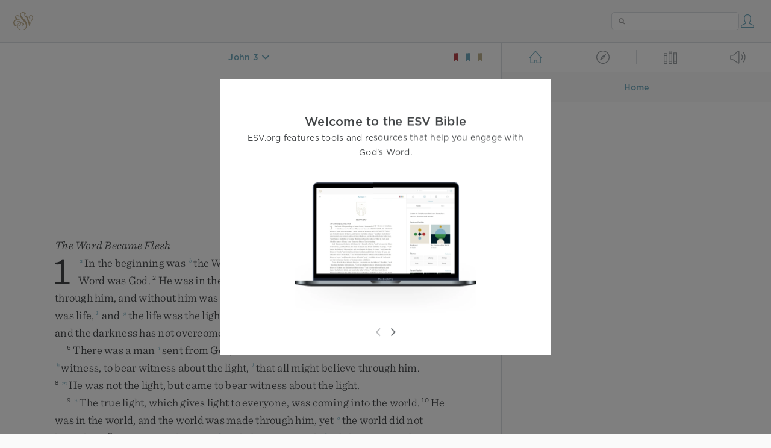

--- FILE ---
content_type: text/html; charset=utf-8
request_url: https://www.esv.org/John%203:16/
body_size: 40380
content:



<!DOCTYPE html>
<html lang="en">
  <head>
    
      <title>
  John 3 - “For God so loved the world, that he gave his only Son, tha…
 | ESV.org</title>
    

    <meta charset="utf-8">
    <meta http-equiv="X-UA-Compatible" content="IE=Edge">

    <meta name="viewport" content="width=device-width,initial-scale=1">
    <meta name="apple-itunes-app" content="app-id=361797273">

    <meta name="twitter:card" content="summary"/>
    <meta name="twitter:site" content="@esvbible"/>
    <meta name="twitter:image" content="https://dch8lckz6x8ar.cloudfront.net/static/img/logo-twitter.6877ff184cb8.png"/>

    <meta property="og:type" content="website"/>
    <meta property="og:site_name" content="ESV Bible"/>
    <meta property="og:image" content="https://dch8lckz6x8ar.cloudfront.net/static/img/logo-facebook.dbab05d37e79.png"/>
    <meta property="og:image:width" content="600"/>
    <meta property="og:image:height" content="530"/>

    
  <meta name="description" content="“For God so loved the world, that he gave his only Son, that whoever believes in him should not perish but have eternal life. "/>

<meta name="twitter:title" content="John 3:16"/>
<meta name="twitter:description" content="“For God so loved the world, that he gave his only Son, that whoever believes in him should not perish but have eternal life. "/>

<meta property="og:title" content="John 3:16"/>
<meta property="og:description" content="“For God so loved the world, that he gave his only Son, that whoever believes in him should not perish but have eternal life. "/>

<link rel="canonical" href="https://www.esv.org/John+3:16/"/>



    <link rel="apple-touch-icon" href="https://dch8lckz6x8ar.cloudfront.net/static/img/apple-touch-icon.a1ed3d10db96.png">
    <link rel="shortcut icon" href="https://dch8lckz6x8ar.cloudfront.net/static/img/favicon.7e14cbe1912e.ico" type="image/x-icon">

    <link rel="stylesheet" href="https://dch8lckz6x8ar.cloudfront.net/static/css/output.7819abd744b0.css" type="text/css">

    
      <script async src="https://www.googletagmanager.com/gtag/js?id=G-6KC6HK8YF3"></script>

      <script>
        window.dataLayer = window.dataLayer || [];

        function gtag () { dataLayer.push(arguments); }

        gtag('js', new Date());
        gtag('config', 'G-6KC6HK8YF3');
        gtag('event', 'collect_user_data', {
          is_logged_in: 'False',
          is_subscriber: 'False'
        });
      </script>
    

    
      <script type="text/javascript">
  !function(f,b,e,v,n,t,s){if(f.fbq)return;n=f.fbq=function(){n.callMethod?
  n.callMethod.apply(n,arguments):n.queue.push(arguments)};if(!f._fbq)f._fbq=n;
  n.push=n;n.loaded=!0;n.version='2.0';n.queue=[];t=b.createElement(e);t.async=!0;
  t.src=v;s=b.getElementsByTagName(e)[0];s.parentNode.insertBefore(t,s)}(window,
  document,'script','https://connect.facebook.net/en_US/fbevents.js');
  fbq('init', '506435969522616');
  fbq('track', 'PageView');
</script>

<noscript>
  <img height="1" width="1" style="display:none" src="https://www.facebook.com/tr?id=506435969522616&ev=PageView&noscript=1"/>
</noscript>

    
  </head>
  <body class="two-columns theme-white font-size-medium line-spacing-medium">
    
      <div class="container">
        <nav class="top-nav">
          <a href="/"><img src="https://dch8lckz6x8ar.cloudfront.net/static/img/logo.15c3f5a870ee.svg" height="30" width="33" alt="ESV logo"></a>

          <div class="top-nav-right-controls">
            <div class="search-form">
              <form class="basic-search" action="/search/" method="GET">
                <input class="search" type="text" name="q" value="">
              </form>
            </div>
            
              <a href="#" id="expand-button" class="expand-button">
                <span class="expand-icon icon large"></span>
              </a>
            
            <a href="/login/" id="personal-button">
              <span class="account-icon icon large"></span>
            </a>
          </div>
        </nav>

        
  <main role="main">
    <article class="bible-column">
      <header id="bible-header">
        <a href="#" class="more-icon icon medium"></a>
        <p id="bible-nav-passage"><strong><a href="#"><span>John 3</span></a></strong></p>
        <div id="bookmarks">
          <a href="#" data-color="red"><img src="https://dch8lckz6x8ar.cloudfront.net/static/img/bookmark-small-red.78fce9c54d11.svg" height="20" width="20" alt="red bookmark icon"></a>
          <a href="#" data-color="blue"><img src="https://dch8lckz6x8ar.cloudfront.net/static/img/bookmark-small-blue.48f6e2f15d02.svg" height="20" width="20" alt="blue bookmark icon"></a>
          <a href="#" data-color="gold"><img src="https://dch8lckz6x8ar.cloudfront.net/static/img/bookmark-small-gold.69fe6fef4f9a.svg" height="20" width="20" alt="gold bookmark icon"></a>
        </div>
      </header>
      <div id="bible-content">
        <input class="js-passage" type="hidden" value="John 3"/>
<input class="js-focus-passage" type="hidden" value="John 3:16"/>


  
    <section dir="ltr" data-reference="John 1"><img class="book-illustration" width="100" height="141" src="https://dch8lckz6x8ar.cloudfront.net/static/img/book-illustrations/john.svg" alt="John Illustration">
<h2>John</h2>
<h3>The Word Became Flesh</h3>
<p class="starts-chapter"><span class="verse" data-ref="43001001" data-last-offset="21"><b class="chapter-num">1&nbsp;</b><sup class="crossref leading-crossref"><a href="/Gn1.1%3BCs1.17%3B1J1.1%3BRv1.4%3BRv1.8%3BRv1.17%3BRv3.14%3BRv21.6%3BRv22.13" title="Gen. 1:1; [Col. 1:17; 1 John 1:1; Rev. 1:4, 8, 17; 3:14; 21:6; 22:13]" data-passage="Genesis 1:1; Colossians 1:17; 1 John 1:1; Revelation 1:4; Revelation 1:8; Revelation 1:17; Revelation 3:14; Revelation 21:6; Revelation 22:13">a</a></sup><u data-offset="5">In</u><u> </u><u data-offset="6">the</u><u> </u><u data-offset="7">beginning</u><u> </u><u data-offset="8">was</u><u> </u><sup class="crossref"><a href="/Rv19.13%3BHb4.12%3B1J1.1" title="Rev. 19:13; [Heb. 4:12; 1 John 1:1]" data-passage="Revelation 19:13; Hebrews 4:12; 1 John 1:1">b</a></sup><u data-offset="9">the</u><u> </u><u data-offset="10">Word</u><u>,</u><u> </u><u data-offset="11">and</u><u> </u><sup class="crossref"><a href="/1J1.2%3BJn17.5" title="1 John 1:2; [ch. 17:5]" data-passage="1 John 1:2; John 17:5">c</a></sup><u data-offset="12">the</u><u> </u><u data-offset="13">Word</u><u> </u><u data-offset="14">was</u><u> </u><u data-offset="15">with</u><u> </u><u data-offset="16">God</u><u>,</u><u> </u><u data-offset="17">and</u><u> </u><sup class="crossref"><a href="/Pp2.6" title="Phil. 2:6" data-passage="Philippians 2:6">d</a></sup><u data-offset="18">the</u><u> </u><u data-offset="19">Word</u><u> </u><u data-offset="20">was</u><u> </u><u data-offset="21">God</u><u>.</u></span>
<u> </u><span class="verse" data-ref="43001002" data-last-offset="7"><b class="verse-num">2&nbsp;</b><u data-offset="1">He</u><u> </u><u data-offset="2">was</u><u> </u><u data-offset="3">in</u><u> </u><u data-offset="4">the</u><u> </u><u data-offset="5">beginning</u><u> </u><u data-offset="6">with</u><u> </u><u data-offset="7">God</u><u>.</u></span>
<u> </u><span class="verse" data-ref="43001003" data-last-offset="17"><b class="verse-num">3&nbsp;</b><sup class="crossref"><a href="/Jn1.10%3BPs33.6%3B1Co8.6%3BCs1.16%3BHb1.2" title="ver. 10; Ps. 33:6; 1 Cor. 8:6; Col. 1:16; Heb. 1:2" data-passage="John 1:10; Psalm 33:6; 1 Corinthians 8:6; Colossians 1:16; Hebrews 1:2">e</a></sup><u data-offset="1">All</u><u> </u><u data-offset="2">things</u><u> </u><u data-offset="3">were</u><u> </u><u data-offset="4">made</u><u> </u><u data-offset="5">through</u><u> </u><u data-offset="6">him</u><u>,</u><u> </u><u data-offset="7">and</u><u> </u><u data-offset="8">without</u><u> </u><u data-offset="9">him</u><u> </u><u data-offset="10">was</u><u> </u><u data-offset="11">not</u><u> </u><u data-offset="12">any</u><u> </u><u data-offset="13">thing</u><u> </u><u data-offset="14">made</u><u> </u><u data-offset="15">that</u><u> </u><u data-offset="16">was</u><u> </u><u data-offset="17">made</u><u>.</u></span>
<u> </u><span class="verse" data-ref="43001004" data-last-offset="12"><b class="verse-num">4&nbsp;</b><sup class="crossref"><a href="/Jn5.26%3BJn11.25%3B1J1.2%3B1J5.11" title="ch. 5:26; 11:25; 1 John 1:2; 5:11" data-passage="John 5:26; John 11:25; 1 John 1:2; 1 John 5:11">f</a></sup><u data-offset="1">In</u><u> </u><u data-offset="2">him</u><u> </u><u data-offset="3">was</u><u> </u><u data-offset="4">life</u><u>,</u><sup class="footnote"><a id="fb1-1" title="&lt;span class=&quot;footnote-embedded&quot;&gt;Or &lt;i&gt;&lt;span class=&quot;catch-word&quot;&gt;was not any thing made&lt;/span&gt;. That which has been made was life in him&lt;/i&gt;&lt;/span&gt;" href="#f1-">1</a></sup><u> </u><u data-offset="5">and</u><u> </u><sup class="crossref"><a href="/Jn8.12%3BJn9.5%3BJn12.46" title="ch. 8:12; 9:5; 12:46" data-passage="John 8:12; John 9:5; John 12:46">g</a></sup><u data-offset="6">the</u><u> </u><u data-offset="7">life</u><u> </u><u data-offset="8">was</u><u> </u><u data-offset="9">the</u><u> </u><u data-offset="10">light</u><u> </u><u data-offset="11">of</u><u> </u><u data-offset="12">men</u><u>.</u></span>
<u> </u><span class="verse" data-ref="43001005" data-last-offset="13"><b class="verse-num">5&nbsp;</b><sup class="crossref"><a href="/Jn3.19" title="[ch. 3:19]" data-passage="John 3:19">h</a></sup><u data-offset="1">The</u><u> </u><u data-offset="2">light</u><u> </u><u data-offset="3">shines</u><u> </u><u data-offset="4">in</u><u> </u><u data-offset="5">the</u><u> </u><u data-offset="6">darkness</u><u>,</u><u> </u><u data-offset="7">and</u><u> </u><u data-offset="8">the</u><u> </u><u data-offset="9">darkness</u><u> </u><u data-offset="10">has</u><u> </u><u data-offset="11">not</u><u> </u><u data-offset="12">overcome</u><u> </u><u data-offset="13">it</u><u>.</u></span>
</p>
<p><span class="verse" data-ref="43001006" data-last-offset="11"><b class="verse-num">6&nbsp;</b><u data-offset="1">There</u><u> </u><u data-offset="2">was</u><u> </u><u data-offset="3">a</u><u> </u><u data-offset="4">man</u><u> </u><sup class="crossref"><a href="/Jn1.33%3BJn3.28%3BMal3.1" title="ver. 33; ch. 3:28; Mal. 3:1" data-passage="John 1:33; John 3:28; Malachi 3:1">i</a></sup><u data-offset="5">sent</u><u> </u><u data-offset="6">from</u><u> </u><u data-offset="7">God</u><u>,</u><u> </u><u data-offset="8">whose</u><u> </u><u data-offset="9">name</u><u> </u><u data-offset="10">was</u><u> </u><sup class="crossref"><a href="/Mt3.1%3BMk1.4%3BLk3.2" title="Matt. 3:1; Mark 1:4; Luke 3:2" data-passage="Matthew 3:1; Mark 1:4; Luke 3:2">j</a></sup><u data-offset="11">John</u><u>.</u></span>
<u> </u><span class="verse" data-ref="43001007" data-last-offset="17"><b class="verse-num">7&nbsp;</b><u data-offset="1">He</u><u> </u><u data-offset="2">came</u><u> </u><u data-offset="3">as</u><u> </u><u data-offset="4">a</u><u> </u><sup class="crossref"><a href="/Jn3.26%3BJn5.33" title="ch. 3:26; 5:33" data-passage="John 3:26; John 5:33">k</a></sup><u data-offset="5">witness</u><u>,</u><u> </u><u data-offset="6">to</u><u> </u><u data-offset="7">bear</u><u> </u><u data-offset="8">witness</u><u> </u><u data-offset="9">about</u><u> </u><u data-offset="10">the</u><u> </u><u data-offset="11">light</u><u>,</u><u> </u><sup class="crossref"><a href="/Ac19.4" title="Acts 19:4" data-passage="Acts 19:4">l</a></sup><u data-offset="12">that</u><u> </u><u data-offset="13">all</u><u> </u><u data-offset="14">might</u><u> </u><u data-offset="15">believe</u><u> </u><u data-offset="16">through</u><u> </u><u data-offset="17">him</u><u>.</u></span>
<u> </u><span class="verse" data-ref="43001008" data-last-offset="13"><b class="verse-num">8&nbsp;</b><sup class="crossref"><a href="/Jn1.20" title="ver. 20" data-passage="John 1:20">m</a></sup><u data-offset="1">He</u><u> </u><u data-offset="2">was</u><u> </u><u data-offset="3">not</u><u> </u><u data-offset="4">the</u><u> </u><u data-offset="5">light</u><u>,</u><u> </u><u data-offset="6">but</u><u> </u><u data-offset="7">came</u><u> </u><u data-offset="8">to</u><u> </u><u data-offset="9">bear</u><u> </u><u data-offset="10">witness</u><u> </u><u data-offset="11">about</u><u> </u><u data-offset="12">the</u><u> </u><u data-offset="13">light</u><u>.</u></span>
</p>
<p><span class="verse" data-ref="43001009" data-last-offset="13"><b class="verse-num">9&nbsp;</b><sup class="crossref leading-crossref"><a href="/Is49.6%3B1J2.8" title="Isa. 49:6; 1 John 2:8" data-passage="Isaiah 49:6; 1 John 2:8">n</a></sup><u data-offset="1">The</u><u> </u><u data-offset="2">true</u><u> </u><u data-offset="3">light</u><u>,</u><u> </u><u data-offset="4">which</u><u> </u><u data-offset="5">gives</u><u> </u><u data-offset="6">light</u><u> </u><u data-offset="7">to</u><u> </u><u data-offset="8">everyone</u><u>,</u><u> </u><u data-offset="9">was</u><u> </u><u data-offset="10">coming</u><u> </u><u data-offset="11">into</u><u> </u><u data-offset="12">the</u><u> </u><u data-offset="13">world</u><u>.</u></span>
<u> </u><span class="verse" data-ref="43001010" data-last-offset="19"><b class="verse-num">10&nbsp;</b><u data-offset="1">He</u><u> </u><u data-offset="2">was</u><u> </u><u data-offset="3">in</u><u> </u><u data-offset="4">the</u><u> </u><u data-offset="5">world</u><u>,</u><u> </u><u data-offset="6">and</u><u> </u><u data-offset="7">the</u><u> </u><u data-offset="8">world</u><u> </u><u data-offset="9">was</u><u> </u><u data-offset="10">made</u><u> </u><u data-offset="11">through</u><u> </u><u data-offset="12">him</u><u>,</u><u> </u><u data-offset="13">yet</u><u> </u><sup class="crossref"><a href="/Jn16.3%3B1J3.1" title="[ch. 16:3; 1 John 3:1]" data-passage="John 16:3; 1 John 3:1">o</a></sup><u data-offset="14">the</u><u> </u><u data-offset="15">world</u><u> </u><u data-offset="16">did</u><u> </u><u data-offset="17">not</u><u> </u><u data-offset="18">know</u><u> </u><u data-offset="19">him</u><u>.</u></span>
<u> </u><span class="verse" data-ref="43001011" data-last-offset="13"><b class="verse-num">11&nbsp;</b><u data-offset="1">He</u><u> </u><u data-offset="2">came</u><u> </u><u data-offset="3">to</u><u> </u><sup class="crossref"><a href="/Mt21.38" title="Matt. 21:38" data-passage="Matthew 21:38">p</a></sup><u data-offset="4">his</u><u> </u><u data-offset="5">own</u><u>,</u><sup class="footnote"><a id="fb2-1" title="&lt;span class=&quot;footnote-embedded&quot;&gt;Greek &lt;i&gt;&lt;span class=&quot;catch-word&quot;&gt;to his own&lt;/span&gt; things&lt;/i&gt;; that is, to his own domain, or to his own people&lt;/span&gt;" href="#f2-">2</a></sup><u> </u><u data-offset="6">and</u><u> </u><sup class="crossref"><a href="/Jn13.1" title="ch. 13:1" data-passage="John 13:1">q</a></sup><u data-offset="7">his</u><u> </u><u data-offset="8">own</u><u> </u><u data-offset="9">people</u><sup class="footnote"><a id="fb3-1" title="&lt;span class=&quot;footnote-embedded&quot;&gt;&lt;i&gt;People&lt;/i&gt; is implied in Greek&lt;/span&gt;" href="#f3-">3</a></sup><u> </u><sup class="crossref"><a href="/Jn5.43%3BJn3.11%3BJn3.32" title="ch. 5:43; [ch. 3:11, 32]" data-passage="John 5:43; John 3:11; John 3:32">r</a></sup><u data-offset="10">did</u><u> </u><u data-offset="11">not</u><u> </u><u data-offset="12">receive</u><u> </u><u data-offset="13">him</u><u>.</u></span>
<u> </u><span class="verse" data-ref="43001012" data-last-offset="21"><b class="verse-num">12&nbsp;</b><u data-offset="1">But</u><u> </u><u data-offset="2">to</u><u> </u><u data-offset="3">all</u><u> </u><u data-offset="4">who</u><u> </u><u data-offset="5">did</u><u> </u><u data-offset="6">receive</u><u> </u><u data-offset="7">him</u><u>,</u><u> </u><sup class="crossref"><a href="/1J5.13" title="See 1 John 5:13" data-passage="1 John 5:13">s</a></sup><u data-offset="8">who</u><u> </u><u data-offset="9">believed</u><u> </u><u data-offset="10">in</u><u> </u><u data-offset="11">his</u><u> </u><u data-offset="12">name</u><u>,</u><u> </u><sup class="crossref"><a href="/1J5.1" title="1 John 5:1" data-passage="1 John 5:1">t</a></sup><u data-offset="13">he</u><u> </u><u data-offset="14">gave</u><u> </u><u data-offset="15">the</u><u> </u><u data-offset="16">right</u><u> </u><sup class="crossref"><a href="/1J3.1%3BMt5.45" title="1 John 3:1; [Matt. 5:45]" data-passage="1 John 3:1; Matthew 5:45">u</a></sup><u data-offset="17">to</u><u> </u><u data-offset="18">become</u><u> </u><sup class="crossref"><a href="/Ga3.26%3BJn11.52" title="[Gal. 3:26]; See ch. 11:52" data-passage="Galatians 3:26; John 11:52">v</a></sup><u data-offset="19">children</u><u> </u><u data-offset="20">of</u><u> </u><u data-offset="21">God</u><u>,</u></span>
<u> </u><span class="verse" data-ref="43001013" data-last-offset="22"><b class="verse-num">13&nbsp;</b><u data-offset="1">who</u><u> </u><sup class="crossref"><a href="/Jm1.18%3BJn3.3%3B1P1.3" title="James 1:18; [ch. 3:3; 1 Pet. 1:3]" data-passage="James 1:18; John 3:3; 1 Peter 1:3">w</a></sup><u data-offset="2">were</u><u> </u><u data-offset="3">born</u><u>,</u><u> </u><sup class="crossref"><a href="/1P1.23" title="1 Pet. 1:23" data-passage="1 Peter 1:23">x</a></sup><u data-offset="4">not</u><u> </u><u data-offset="5">of</u><u> </u><u data-offset="6">blood</u><u> </u><sup class="crossref"><a href="/Jn3.6" title="ch. 3:6" data-passage="John 3:6">y</a></sup><u data-offset="7">nor</u><u> </u><u data-offset="8">of</u><u> </u><u data-offset="9">the</u><u> </u><u data-offset="10">will</u><u> </u><u data-offset="11">of</u><u> </u><u data-offset="12">the</u><u> </u><u data-offset="13">flesh</u><u> </u><u data-offset="14">nor</u><u> </u><u data-offset="15">of</u><u> </u><u data-offset="16">the</u><u> </u><u data-offset="17">will</u><u> </u><u data-offset="18">of</u><u> </u><u data-offset="19">man</u><u>,</u><u> </u><u data-offset="20">but</u><u> </u><u data-offset="21">of</u><u> </u><u data-offset="22">God</u><u>.</u></span>
</p>
<p><span class="verse" data-ref="43001014" data-last-offset="29"><b class="verse-num">14&nbsp;</b><u data-offset="1">And</u><u> </u><sup class="crossref"><a href="/Jn1.1" title="ver. 1" data-passage="John 1:1">z</a></sup><u data-offset="2">the</u><u> </u><u data-offset="3">Word</u><u> </u><sup class="crossref"><a href="/Rm1.3%3BRm8.3%3BGa4.4%3BPp2.7-8%3BCs1.22%3B1Tm3.16%3BHb2.14%3B1J4.2%3B2J7%3BJn6.51" title="Rom. 1:3; 8:3; Gal. 4:4; Phil. 2:7, 8; Col. 1:22; 1 Tim. 3:16; Heb. 2:14; 1 John 4:2; 2 John 7; [ch. 6:51]" data-passage="Romans 1:3; Romans 8:3; Galatians 4:4; Philippians 2:7–8; Colossians 1:22; 1 Timothy 3:16; Hebrews 2:14; 1 John 4:2; 2 John 7; John 6:51">a</a></sup><u data-offset="4">became</u><u> </u><u data-offset="5">flesh</u><u> </u><u data-offset="6">and</u><u> </u><sup class="crossref"><a href="/Rv7.15%3BRv21.3" title="Rev. 7:15; 21:3" data-passage="Revelation 7:15; Revelation 21:3">b</a></sup><u data-offset="7">dwelt</u><u> </u><u data-offset="8">among</u><u> </u><u data-offset="9">us</u><u>,</u><u> </u><sup class="crossref"><a href="/Jn2.11%3BLk9.32%3B2P1.16-17%3B1J1.1%3B1J4.14" title="ch. 2:11; Luke 9:32; 2 Pet. 1:16, 17; 1 John 1:1; 4:14" data-passage="John 2:11; Luke 9:32; 2 Peter 1:16–17; 1 John 1:1; 1 John 4:14">c</a></sup><u data-offset="10">and</u><u> </u><u data-offset="11">we</u><u> </u><u data-offset="12">have</u><u> </u><u data-offset="13">seen</u><u> </u><u data-offset="14">his</u><u> </u><u data-offset="15">glory</u><u>,</u><u> </u><u data-offset="16">glory</u><u> </u><u data-offset="17">as</u><u> </u><u data-offset="18">of</u><u> </u><u data-offset="19">the</u><u> </u><u data-offset="20">only</u><u> </u><u data-offset="21">Son</u><sup class="footnote"><a id="fb4-1" title="&lt;span class=&quot;footnote-embedded&quot;&gt;Or &lt;i&gt;only One&lt;/i&gt;, or &lt;i&gt;unique One&lt;/i&gt;&lt;/span&gt;" href="#f4-">4</a></sup><u> </u><u data-offset="22">from</u><u> </u><u data-offset="23">the</u><u> </u><u data-offset="24">Father</u><u>,</u><u> </u><u data-offset="25">full</u><u> </u><u data-offset="26">of</u><u> </u><sup class="crossref"><a href="/Jn1.7" title="See ver. 7" data-passage="John 1:7">d</a></sup><u data-offset="27">grace</u><u> </u><u data-offset="28">and</u><u> </u><sup class="crossref"><a href="/Jn14.6" title="[ch. 14:6]" data-passage="John 14:6">e</a></sup><u data-offset="29">truth</u><u>.</u></span>
<u> </u><span class="verse" data-ref="43001015" data-last-offset="28"><b class="verse-num">15&nbsp;</b><u>(</u><sup class="crossref"><a href="/Jn1.7" title="See ver. 7" data-passage="John 1:7">f</a></sup><u data-offset="1">John</u><u> </u><u data-offset="2">bore</u><u> </u><u data-offset="3">witness</u><u> </u><u data-offset="4">about</u><u> </u><u data-offset="5">him</u><u>,</u><u> </u><u data-offset="6">and</u><u> </u><u data-offset="7">cried</u><u> </u><u data-offset="8">out</u><u>,</u><u> </u><u>“</u><u data-offset="9">This</u><u> </u><u data-offset="10">was</u><u> </u><u data-offset="11">he</u><u> </u><u data-offset="12">of</u><u> </u><u data-offset="13">whom</u><u> </u><u data-offset="14">I</u><u> </u><u data-offset="15">said</u><u>,</u><u> </u><sup class="crossref"><a href="/Jn1.27%3BJn1.30%3BMt3.11" title="ver. 27, 30; See Matt. 3:11" data-passage="John 1:27; John 1:30; Matthew 3:11">g</a></sup><u>‘</u><u data-offset="16">He</u><u> </u><u data-offset="17">who</u><u> </u><u data-offset="18">comes</u><u> </u><u data-offset="19">after</u><u> </u><u data-offset="20">me</u><u> </u><u data-offset="21">ranks</u><u> </u><u data-offset="22">before</u><u> </u><u data-offset="23">me</u><u>,</u><u> </u><u data-offset="24">because</u><u> </u><u data-offset="25">he</u><u> </u><u data-offset="26">was</u><u> </u><u data-offset="27">before</u><u> </u><u data-offset="28">me</u><u>.</u><u>’</u><u>”</u><u>)</u></span>
<u> </u><span class="verse" data-ref="43001016" data-last-offset="11"><b class="verse-num">16&nbsp;</b><u data-offset="1">For</u><u> </u><u data-offset="2">from</u><u> </u><sup class="crossref"><a href="/Ep1.23%3BEp3.19%3BEp4.13%3BCs1.19%3BCs2.9" title="Eph. 1:23; 3:19; 4:13; Col. 1:19; 2:9" data-passage="Ephesians 1:23; Ephesians 3:19; Ephesians 4:13; Colossians 1:19; Colossians 2:9">h</a></sup><u data-offset="3">his</u><u> </u><u data-offset="4">fullness</u><u> </u><u data-offset="5">we</u><u> </u><u data-offset="6">have</u><u> </u><u data-offset="7">all</u><u> </u><u data-offset="8">received</u><u>,</u><u> </u><sup class="crossref"><a href="/Mt25.29" title="[Matt. 25:29]" data-passage="Matthew 25:29">i</a></sup><u data-offset="9">grace</u><u> </u><u data-offset="10">upon</u><u> </u><u data-offset="11">grace</u><u>.</u><sup class="footnote"><a id="fb5-1" title="&lt;span class=&quot;footnote-embedded&quot;&gt;Or &lt;i&gt;&lt;span class=&quot;catch-word&quot;&gt;grace&lt;/span&gt; in place of grace&lt;/i&gt;&lt;/span&gt;" href="#f5-">5</a></sup></span>
<u> </u><span class="verse" data-ref="43001017" data-last-offset="14"><b class="verse-num">17&nbsp;</b><u data-offset="1">For</u><u> </u><sup class="crossref"><a href="/Jn7.19%3BEx20.1" title="ch. 7:19; Ex. 20:1" data-passage="John 7:19; Exodus 20:1">j</a></sup><u data-offset="2">the</u><u> </u><u data-offset="3">law</u><u> </u><u data-offset="4">was</u><u> </u><u data-offset="5">given</u><u> </u><u data-offset="6">through</u><u> </u><u data-offset="7">Moses</u><u>;</u><u> </u><sup class="crossref"><a href="/Jn1.14%3BRm5.21" title="ver. 14; [Rom. 5:21]" data-passage="John 1:14; Romans 5:21">k</a></sup><u data-offset="8">grace</u><u> </u><u data-offset="9">and</u><u> </u><u data-offset="10">truth</u><u> </u><u data-offset="11">came</u><u> </u><u data-offset="12">through</u><u> </u><u data-offset="13">Jesus</u><u> </u><u data-offset="14">Christ</u><u>.</u></span>
<u> </u><span class="verse" data-ref="43001018" data-last-offset="20"><b class="verse-num">18&nbsp;</b><sup class="crossref"><a href="/Jn5.37%3BJn6.46%3BEx33.20%3BCs1.15%3B1Tm6.16%3B1J4.12%3B1J4.20%3BJn12.45" title="ch. 5:37; 6:46; Ex. 33:20; Col. 1:15; 1 Tim. 6:16; 1 John 4:12, 20; [ch. 12:45]" data-passage="John 5:37; John 6:46; Exodus 33:20; Colossians 1:15; 1 Timothy 6:16; 1 John 4:12; 1 John 4:20; John 12:45">l</a></sup><u data-offset="1">No</u><u> </u><u data-offset="2">one</u><u> </u><u data-offset="3">has</u><u> </u><u data-offset="4">ever</u><u> </u><u data-offset="5">seen</u><u> </u><u data-offset="6">God</u><u>;</u><u> </u><sup class="crossref"><a href="/Jn1.14%3BJn3.16" title="ver. 14; See ch. 3:16" data-passage="John 1:14; John 3:16">m</a></sup><u data-offset="7">God</u><u> </u><u data-offset="8">the</u><u> </u><u data-offset="9">only</u><u> </u><u data-offset="10">Son</u><u>,</u><u> </u><u data-offset="11">who</u><sup class="footnote"><a id="fb6-1" title="&lt;span class=&quot;footnote-embedded&quot;&gt;Or &lt;i&gt;seen God; &lt;span class=&quot;catch-word&quot;&gt;the only&lt;/span&gt; God who&lt;/i&gt;; some manuscripts &lt;i&gt;seen God; &lt;span class=&quot;catch-word&quot;&gt;the only&lt;/span&gt; Son, who&lt;/i&gt; (see verse 14)&lt;/span&gt;" href="#f6-">6</a></sup><u> </u><u data-offset="12">is</u><u> </u><u data-offset="13">at</u><u> </u><u data-offset="14">the</u><u> </u><u data-offset="15">Father’s</u><u> </u><u data-offset="16">side</u><u>,</u><sup class="footnote"><a id="fb7-1" title="&lt;span class=&quot;footnote-embedded&quot;&gt;Greek &lt;i&gt;in the bosom of the Father&lt;/i&gt;&lt;/span&gt;" href="#f7-">7</a></sup><u> </u><sup class="crossref"><a href="/Mt11.27%3BJn3.32" title="[Matt. 11:27]; See ch. 3:32" data-passage="Matthew 11:27; John 3:32">n</a></sup><u data-offset="17">he</u><u> </u><u data-offset="18">has</u><u> </u><u data-offset="19">made</u><u> </u><u data-offset="20">him</u><u> </u><u data-offset="21">known</u><u>.</u></span>
</p>
<h3>The Testimony of John the Baptist</h3>
<p><span class="verse" data-ref="43001019" data-last-offset="28"><b class="verse-num">19&nbsp;</b><u data-offset="7">And</u><u> </u><u data-offset="8">this</u><u> </u><u data-offset="9">is</u><u> </u><u data-offset="10">the</u><u> </u><sup class="crossref"><a href="/Jn3.26" title="ch. 3:26" data-passage="John 3:26">o</a></sup><u data-offset="11">testimony</u><u> </u><u data-offset="12">of</u><u> </u><u data-offset="13">John</u><u>,</u><u> </u><u data-offset="14">when</u><u> </u><u data-offset="15">the</u><u> </u><u data-offset="16">Jews</u><u> </u><u data-offset="17">sent</u><u> </u><u data-offset="18">priests</u><u> </u><u data-offset="19">and</u><u> </u><u data-offset="20">Levites</u><u> </u><u data-offset="21">from</u><u> </u><u data-offset="22">Jerusalem</u><u> </u><u data-offset="23">to</u><u> </u><u data-offset="24">ask</u><u> </u><u data-offset="25">him</u><u>,</u><u> </u><sup class="crossref"><a href="/Jn8.25" title="[ch. 8:25]" data-passage="John 8:25">p</a></sup><u>“</u><u data-offset="26">Who</u><u> </u><u data-offset="27">are</u><u> </u><u data-offset="28">you</u><u>?</u><u>”</u></span>
<u> </u><span class="verse" data-ref="43001020" data-last-offset="13"><b class="verse-num">20&nbsp;</b><sup class="crossref"><a href="/Jn1.8%3BJn3.28%3BAc13.25%3BLk3.15" title="ver. 8; ch. 3:28; Acts 13:25; [Luke 3:15]" data-passage="John 1:8; John 3:28; Acts 13:25; Luke 3:15">q</a></sup><u data-offset="1">He</u><u> </u><u data-offset="2">confessed</u><u>,</u><u> </u><u data-offset="3">and</u><u> </u><u data-offset="4">did</u><u> </u><u data-offset="5">not</u><u> </u><u data-offset="6">deny</u><u>,</u><u> </u><u data-offset="7">but</u><u> </u><u data-offset="8">confessed</u><u>,</u><u> </u><u>“</u><u data-offset="9">I</u><u> </u><u data-offset="10">am</u><u> </u><u data-offset="11">not</u><u> </u><u data-offset="12">the</u><u> </u><u data-offset="13">Christ</u><u>.</u><u>”</u></span>
<u> </u><span class="verse" data-ref="43001021" data-last-offset="22"><b class="verse-num">21&nbsp;</b><u data-offset="1">And</u><u> </u><u data-offset="2">they</u><u> </u><u data-offset="3">asked</u><u> </u><u data-offset="4">him</u><u>,</u><u> </u><u>“</u><u data-offset="5">What</u><u> </u><u data-offset="6">then</u><u>?</u><u> </u><sup class="crossref"><a href="/Mt11.14%3BMt16.14" title="[Matt. 11:14; 16:14]" data-passage="Matthew 11:14; Matthew 16:14">r</a></sup><u data-offset="7">Are</u><u> </u><u data-offset="8">you</u><u> </u><u data-offset="9">Elijah</u><u>?</u><u>”</u><u> </u><u data-offset="10">He</u><u> </u><u data-offset="11">said</u><u>,</u><u> </u><u>“</u><u data-offset="12">I</u><u> </u><u data-offset="13">am</u><u> </u><u data-offset="14">not</u><u>.</u><u>”</u><u> </u><u>“</u><u data-offset="15">Are</u><u> </u><u data-offset="16">you</u><u> </u><sup class="crossref"><a href="/De18.15%3BDe18.18" title="See Deut. 18:15, 18" data-passage="Deuteronomy 18:15; Deuteronomy 18:18">s</a></sup><u data-offset="17">the</u><u> </u><u data-offset="18">Prophet</u><u>?</u><u>”</u><u> </u><u data-offset="19">And</u><u> </u><u data-offset="20">he</u><u> </u><u data-offset="21">answered</u><u>,</u><u> </u><u>“</u><u data-offset="22">No</u><u>.</u><u>”</u></span>
<u> </u><span class="verse" data-ref="43001022" data-last-offset="25"><b class="verse-num">22&nbsp;</b><u data-offset="1">So</u><u> </u><u data-offset="2">they</u><u> </u><u data-offset="3">said</u><u> </u><u data-offset="4">to</u><u> </u><u data-offset="5">him</u><u>,</u><u> </u><u>“</u><u data-offset="6">Who</u><u> </u><u data-offset="7">are</u><u> </u><u data-offset="8">you</u><u>?</u><u> </u><u data-offset="9">We</u><u> </u><u data-offset="10">need</u><u> </u><u data-offset="11">to</u><u> </u><u data-offset="12">give</u><u> </u><u data-offset="13">an</u><u> </u><u data-offset="14">answer</u><u> </u><u data-offset="15">to</u><u> </u><u data-offset="16">those</u><u> </u><u data-offset="17">who</u><u> </u><u data-offset="18">sent</u><u> </u><u data-offset="19">us</u><u>.</u><u> </u><u data-offset="20">What</u><u> </u><u data-offset="21">do</u><u> </u><u data-offset="22">you</u><u> </u><u data-offset="23">say</u><u> </u><u data-offset="24">about</u><u> </u><u data-offset="25">yourself</u><u>?</u><u>”</u></span>
<u> </u><span class="verse" data-ref="43001023" data-last-offset="25"><b class="verse-num">23&nbsp;</b><u data-offset="1">He</u><u> </u><u data-offset="2">said</u><u>,</u><u> </u><u>“</u><u data-offset="3">I</u><u> </u><u data-offset="4">am</u><u> </u><sup class="crossref"><a href="/Is40.3%3BMt3.3" title="Cited from Isa. 40:3; See Matt. 3:3" data-passage="Isaiah 40:3; Matthew 3:3">t</a></sup><u data-offset="5">the</u><u> </u><u data-offset="6">voice</u><u> </u><u data-offset="7">of</u><u> </u><u data-offset="8">one</u><u> </u><u data-offset="9">crying</u><u> </u><u data-offset="10">out</u><u> </u><u data-offset="11">in</u><u> </u><u data-offset="12">the</u><u> </u><u data-offset="13">wilderness</u><u>,</u><u> </u><u>‘</u><u data-offset="14">Make</u><u> </u><u data-offset="15">straight</u><sup class="footnote"><a id="fb8-1" title="&lt;span class=&quot;footnote-embedded&quot;&gt;Or &lt;i&gt;&lt;span class=&quot;catch-word&quot;&gt;crying out&lt;/span&gt;, ‘In the wilderness make straight&lt;/i&gt;&lt;/span&gt;" href="#f8-">8</a></sup><u> </u><u data-offset="16">the</u><u> </u><u data-offset="17">way</u><u> </u><u data-offset="18">of</u><u> </u><u data-offset="19">the</u><u> </u><u data-offset="20">Lord</u><u>,</u><u>’</u><u> </u><u data-offset="21">as</u><u> </u><u data-offset="22">the</u><u> </u><u data-offset="23">prophet</u><u> </u><u data-offset="24">Isaiah</u><u> </u><u data-offset="25">said</u><u>.</u><u>”</u></span>
</p>
<p><span class="verse" data-ref="43001024" data-last-offset="8"><b class="verse-num">24&nbsp;</b><u>(</u><u data-offset="1">Now</u><u> </u><u data-offset="2">they</u><u> </u><u data-offset="3">had</u><u> </u><u data-offset="4">been</u><u> </u><u data-offset="5">sent</u><u> </u><u data-offset="6">from</u><u> </u><u data-offset="7">the</u><u> </u><u data-offset="8">Pharisees</u><u>.</u><u>)</u></span>
<u> </u><span class="verse" data-ref="43001025" data-last-offset="19"><b class="verse-num">25&nbsp;</b><u data-offset="1">They</u><u> </u><u data-offset="2">asked</u><u> </u><u data-offset="3">him</u><u>,</u><u> </u><sup class="crossref"><a href="/Mt3.6%3BMk1.4%3BLk3.3%3BLk3.7" title="Matt. 3:6; Mark 1:4; Luke 3:3, 7" data-passage="Matthew 3:6; Mark 1:4; Luke 3:3; Luke 3:7">u</a></sup><u>“</u><u data-offset="4">Then</u><u> </u><u data-offset="5">why</u><u> </u><u data-offset="6">are</u><u> </u><u data-offset="7">you</u><u> </u><u data-offset="8">baptizing</u><u>,</u><u> </u><u data-offset="9">if</u><u> </u><u data-offset="10">you</u><u> </u><u data-offset="11">are</u><u> </u><u data-offset="12">neither</u><u> </u><u data-offset="13">the</u><u> </u><u data-offset="14">Christ</u><u>,</u><u> </u><u data-offset="15">nor</u><u> </u><u data-offset="16">Elijah</u><u>,</u><u> </u><u data-offset="17">nor</u><u> </u><u data-offset="18">the</u><u> </u><u data-offset="19">Prophet</u><u>?</u><u>”</u></span>
<u> </u><span class="verse" data-ref="43001026" data-last-offset="16"><b class="verse-num">26&nbsp;</b><u data-offset="1">John</u><u> </u><u data-offset="2">answered</u><u> </u><u data-offset="3">them</u><u>,</u><u> </u><sup class="crossref"><a href="/Mt3.11%3BMk1.7-8%3BLk3.16%3BAc1.5%3BAc13.25" title="Matt. 3:11; Mark 1:7, 8; Luke 3:16; Acts 1:5; 13:25" data-passage="Matthew 3:11; Mark 1:7–8; Luke 3:16; Acts 1:5; Acts 13:25">v</a></sup><u>“</u><u data-offset="4">I</u><u> </u><u data-offset="5">baptize</u><u> </u><u data-offset="6">with</u><u> </u><u data-offset="7">water</u><u>,</u><u> </u><u data-offset="8">but</u><u> </u><u data-offset="9">among</u><u> </u><u data-offset="10">you</u><u> </u><u data-offset="11">stands</u><u> </u><u data-offset="12">one</u><u> </u><u data-offset="13">you</u><u> </u><u data-offset="14">do</u><u> </u><u data-offset="15">not</u><u> </u><u data-offset="16">know</u><u>,</u></span>
<u> </u><span class="verse" data-ref="43001027" data-last-offset="17"><b class="verse-num">27&nbsp;</b><u data-offset="1">even</u><u> </u><sup class="crossref"><a href="/Jn1.15%3BJn1.30" title="ver. 15, 30" data-passage="John 1:15; John 1:30">w</a></sup><u data-offset="2">he</u><u> </u><u data-offset="3">who</u><u> </u><u data-offset="4">comes</u><u> </u><u data-offset="5">after</u><u> </u><u data-offset="6">me</u><u>,</u><u> </u><u data-offset="7">the</u><u> </u><u data-offset="8">strap</u><u> </u><u data-offset="9">of</u><u> </u><u data-offset="10">whose</u><u> </u><u data-offset="11">sandal</u><u> </u><u data-offset="12">I</u><u> </u><u data-offset="13">am</u><u> </u><u data-offset="14">not</u><u> </u><u data-offset="15">worthy</u><u> </u><u data-offset="16">to</u><u> </u><u data-offset="17">untie</u><u>.</u><u>”</u></span>
<u> </u><span class="verse" data-ref="43001028" data-last-offset="13"><b class="verse-num">28&nbsp;</b><u data-offset="1">These</u><u> </u><u data-offset="2">things</u><u> </u><u data-offset="3">took</u><u> </u><u data-offset="4">place</u><u> </u><u data-offset="5">in</u><u> </u><u data-offset="6">Bethany</u><u> </u><u data-offset="7">across</u><u> </u><u data-offset="8">the</u><u> </u><u data-offset="9">Jordan</u><u>,</u><u> </u><u data-offset="10">where</u><u> </u><u data-offset="11">John</u><u> </u><u data-offset="12">was</u><u> </u><u data-offset="13">baptizing</u><u>.</u></span>
</p>
<h3>Behold, the Lamb of God</h3>
<p><span class="verse" data-ref="43001029" data-last-offset="29"><b class="verse-num">29&nbsp;</b><u data-offset="6">The</u><u> </u><u data-offset="7">next</u><u> </u><u data-offset="8">day</u><u> </u><u data-offset="9">he</u><u> </u><u data-offset="10">saw</u><u> </u><u data-offset="11">Jesus</u><u> </u><u data-offset="12">coming</u><u> </u><u data-offset="13">toward</u><u> </u><u data-offset="14">him</u><u>,</u><u> </u><u data-offset="15">and</u><u> </u><u data-offset="16">said</u><u>,</u><u> </u><u>“</u><u data-offset="17">Behold</u><u>,</u><u> </u><sup class="crossref"><a href="/Jn1.36%3BEx12.3%3BIs53.7%3BAc8.32%3B1P1.19%3BGn22.8%3BRv5.6" title="ver. 36; Ex. 12:3; Isa. 53:7; Acts 8:32; 1 Pet. 1:19; [Gen. 22:8; Rev. 5:6]" data-passage="John 1:36; Exodus 12:3; Isaiah 53:7; Acts 8:32; 1 Peter 1:19; Genesis 22:8; Revelation 5:6">x</a></sup><u data-offset="18">the</u><u> </u><u data-offset="19">Lamb</u><u> </u><u data-offset="20">of</u><u> </u><u data-offset="21">God</u><u>,</u><u> </u><u data-offset="22">who</u><u> </u><sup class="crossref"><a href="/1J3.5%3BHb10.4%3BHb10.11" title="1 John 3:5; [Heb. 10:4, 11]" data-passage="1 John 3:5; Hebrews 10:4; Hebrews 10:11">y</a></sup><u data-offset="23">takes</u><u> </u><u data-offset="24">away</u><u> </u><u data-offset="25">the</u><u> </u><u data-offset="26">sin</u><u> </u><sup class="crossref"><a href="/Jn3.16-17%3BJn4.42%3BJn12.47%3B1J2.2%3B1J4.14" title="[ch. 3:16, 17; 4:42; 12:47; 1 John 2:2; 4:14]" data-passage="John 3:16–17; John 4:42; John 12:47; 1 John 2:2; 1 John 4:14">z</a></sup><u data-offset="27">of</u><u> </u><u data-offset="28">the</u><u> </u><u data-offset="29">world</u><u>!</u></span>
<u> </u><span class="verse" data-ref="43001030" data-last-offset="21"><b class="verse-num">30&nbsp;</b><u data-offset="1">This</u><u> </u><u data-offset="2">is</u><u> </u><u data-offset="3">he</u><u> </u><u data-offset="4">of</u><u> </u><u data-offset="5">whom</u><u> </u><u data-offset="6">I</u><u> </u><u data-offset="7">said</u><u>,</u><u> </u><sup class="crossref"><a href="/Jn1.15%3BJn1.27" title="ver. 15, 27" data-passage="John 1:15; John 1:27">a</a></sup><u>‘</u><u data-offset="8">After</u><u> </u><u data-offset="9">me</u><u> </u><u data-offset="10">comes</u><u> </u><u data-offset="11">a</u><u> </u><u data-offset="12">man</u><u> </u><u data-offset="13">who</u><u> </u><u data-offset="14">ranks</u><u> </u><u data-offset="15">before</u><u> </u><u data-offset="16">me</u><u>,</u><u> </u><u data-offset="17">because</u><u> </u><u data-offset="18">he</u><u> </u><u data-offset="19">was</u><u> </u><u data-offset="20">before</u><u> </u><u data-offset="21">me</u><u>.</u><u>’</u></span>
<u> </u><span class="verse" data-ref="43001031" data-last-offset="22"><b class="verse-num">31&nbsp;</b><u data-offset="1">I</u><u> </u><u data-offset="2">myself</u><u> </u><u data-offset="3">did</u><u> </u><u data-offset="4">not</u><u> </u><u data-offset="5">know</u><u> </u><u data-offset="6">him</u><u>,</u><u> </u><u data-offset="7">but</u><u> </u><sup class="crossref"><a href="/Lk1.17%3BLk1.76-77" title="Luke 1:17, 76, 77" data-passage="Luke 1:17; Luke 1:76–77">b</a></sup><u data-offset="8">for</u><u> </u><u data-offset="9">this</u><u> </u><u data-offset="10">purpose</u><u> </u><u data-offset="11">I</u><u> </u><u data-offset="12">came</u><u> </u><u data-offset="13">baptizing</u><u> </u><u data-offset="14">with</u><u> </u><u data-offset="15">water</u><u>,</u><u> </u><u data-offset="16">that</u><u> </u><u data-offset="17">he</u><u> </u><u data-offset="18">might</u><u> </u><u data-offset="19">be</u><u> </u><u data-offset="20">revealed</u><u> </u><u data-offset="21">to</u><u> </u><u data-offset="22">Israel</u><u>.</u><u>”</u></span>
<u> </u><span class="verse" data-ref="43001032" data-last-offset="19"><b class="verse-num">32&nbsp;</b><u data-offset="1">And</u><u> </u><u data-offset="2">John</u><u> </u><sup class="crossref"><a href="/Jn1.7" title="See ver. 7" data-passage="John 1:7">c</a></sup><u data-offset="3">bore</u><u> </u><u data-offset="4">witness</u><u>:</u><u> </u><sup class="crossref"><a href="/Mt3.16%3BMk1.10%3BLk3.22" title="Matt. 3:16; Mark 1:10; Luke 3:22" data-passage="Matthew 3:16; Mark 1:10; Luke 3:22">d</a></sup><u>“</u><u data-offset="5">I</u><u> </u><u data-offset="6">saw</u><u> </u><u data-offset="7">the</u><u> </u><u data-offset="8">Spirit</u><u> </u><u data-offset="9">descend</u><u> </u><u data-offset="10">from</u><u> </u><u data-offset="11">heaven</u><u> </u><u data-offset="12">like</u><u> </u><u data-offset="13">a</u><u> </u><u data-offset="14">dove</u><u>,</u><u> </u><u data-offset="15">and</u><u> </u><sup class="crossref"><a href="/Is11.2%3BAc10.38" title="[Isa. 11:2; Acts 10:38]" data-passage="Isaiah 11:2; Acts 10:38">e</a></sup><u data-offset="16">it</u><u> </u><u data-offset="17">remained</u><u> </u><u data-offset="18">on</u><u> </u><u data-offset="19">him</u><u>.</u></span>
<u> </u><span class="verse" data-ref="43001033" data-last-offset="37"><b class="verse-num">33&nbsp;</b><u data-offset="1">I</u><u> </u><u data-offset="2">myself</u><u> </u><u data-offset="3">did</u><u> </u><u data-offset="4">not</u><u> </u><u data-offset="5">know</u><u> </u><u data-offset="6">him</u><u>,</u><u> </u><u data-offset="7">but</u><u> </u><sup class="crossref"><a href="/Jn1.6%3BLk3.2" title="ver. 6; Luke 3:2" data-passage="John 1:6; Luke 3:2">f</a></sup><u data-offset="8">he</u><u> </u><u data-offset="9">who</u><u> </u><u data-offset="10">sent</u><u> </u><u data-offset="11">me</u><u> </u><u data-offset="12">to</u><u> </u><u data-offset="13">baptize</u><u> </u><sup class="crossref"><a href="/Jn3.5" title="[ch. 3:5]" data-passage="John 3:5">g</a></sup><u data-offset="14">with</u><u> </u><u data-offset="15">water</u><u> </u><u data-offset="16">said</u><u> </u><u data-offset="17">to</u><u> </u><u data-offset="18">me</u><u>,</u><u> </u><u>‘</u><u data-offset="19">He</u><u> </u><u data-offset="20">on</u><u> </u><u data-offset="21">whom</u><u> </u><u data-offset="22">you</u><u> </u><u data-offset="23">see</u><u> </u><u data-offset="24">the</u><u> </u><u data-offset="25">Spirit</u><u> </u><u data-offset="26">descend</u><u> </u><u data-offset="27">and</u><u> </u><u data-offset="28">remain</u><u>,</u><u> </u><sup class="crossref"><a href="/Mt3.11%3BMk1.8%3BLk3.16%3BAc1.5" title="Matt. 3:11; Mark 1:8; Luke 3:16; Acts 1:5" data-passage="Matthew 3:11; Mark 1:8; Luke 3:16; Acts 1:5">h</a></sup><u data-offset="29">this</u><u> </u><u data-offset="30">is</u><u> </u><u data-offset="31">he</u><u> </u><u data-offset="32">who</u><u> </u><u data-offset="33">baptizes</u><u> </u><sup class="crossref"><a href="/Jn3.5" title="[ch. 3:5]" data-passage="John 3:5">g</a></sup><u data-offset="34">with</u><u> </u><u data-offset="35">the</u><u> </u><u data-offset="36">Holy</u><u> </u><u data-offset="37">Spirit</u><u>.</u><u>’</u></span>
<u> </u><span class="verse" data-ref="43001034" data-last-offset="15"><b class="verse-num">34&nbsp;</b><u data-offset="1">And</u><u> </u><u data-offset="2">I</u><u> </u><u data-offset="3">have</u><u> </u><u data-offset="4">seen</u><u> </u><u data-offset="5">and</u><u> </u><u data-offset="6">have</u><u> </u><u data-offset="7">borne</u><u> </u><u data-offset="8">witness</u><u> </u><u data-offset="9">that</u><u> </u><u data-offset="10">this</u><u> </u><u data-offset="11">is</u><u> </u><u data-offset="12">the</u><u> </u><u data-offset="13">Son</u><sup class="footnote"><a id="fb9-1" title="&lt;span class=&quot;footnote-embedded&quot;&gt;Some manuscripts &lt;i&gt;the Chosen One&lt;/i&gt;&lt;/span&gt;" href="#f9-">9</a></sup><u> </u><u data-offset="14">of</u><u> </u><u data-offset="15">God</u><u>.</u><u>”</u></span>
</p>
<h3>Jesus Calls the First Disciples</h3>
<p><span class="verse" data-ref="43001035" data-last-offset="17"><b class="verse-num">35&nbsp;</b><u data-offset="6">The</u><u> </u><u data-offset="7">next</u><u> </u><u data-offset="8">day</u><u> </u><u data-offset="9">again</u><u> </u><u data-offset="10">John</u><u> </u><u data-offset="11">was</u><u> </u><u data-offset="12">standing</u><u> </u><u data-offset="13">with</u><u> </u><u data-offset="14">two</u><u> </u><u data-offset="15">of</u><u> </u><u data-offset="16">his</u><u> </u><u data-offset="17">disciples</u><u>,</u></span>
<u> </u><span class="verse" data-ref="43001036" data-last-offset="16"><b class="verse-num">36&nbsp;</b><u data-offset="1">and</u><u> </u><u data-offset="2">he</u><u> </u><u data-offset="3">looked</u><u> </u><u data-offset="4">at</u><u> </u><u data-offset="5">Jesus</u><u> </u><u data-offset="6">as</u><u> </u><u data-offset="7">he</u><u> </u><u data-offset="8">walked</u><u> </u><u data-offset="9">by</u><u> </u><u data-offset="10">and</u><u> </u><u data-offset="11">said</u><u>,</u><u> </u><u>“</u><u data-offset="12">Behold</u><u>,</u><u> </u><sup class="crossref"><a href="/Jn1.29" title="See ver. 29" data-passage="John 1:29">i</a></sup><u data-offset="13">the</u><u> </u><u data-offset="14">Lamb</u><u> </u><u data-offset="15">of</u><u> </u><u data-offset="16">God</u><u>!</u><u>”</u></span>
<u> </u><span class="verse" data-ref="43001037" data-last-offset="11"><b class="verse-num">37&nbsp;</b><u data-offset="1">The</u><u> </u><u data-offset="2">two</u><u> </u><u data-offset="3">disciples</u><u> </u><u data-offset="4">heard</u><u> </u><u data-offset="5">him</u><u> </u><u data-offset="6">say</u><u> </u><u data-offset="7">this</u><u>,</u><u> </u><u data-offset="8">and</u><u> </u><u data-offset="9">they</u><u> </u><u data-offset="10">followed</u><u> </u><u data-offset="11">Jesus</u><u>.</u></span>
<u> </u><span class="verse" data-ref="43001038" data-last-offset="27"><b class="verse-num">38&nbsp;</b><u data-offset="1">Jesus</u><u> </u><u data-offset="2">turned</u><u> </u><u data-offset="3">and</u><u> </u><u data-offset="4">saw</u><u> </u><u data-offset="5">them</u><u> </u><u data-offset="6">following</u><u> </u><u data-offset="7">and</u><u> </u><u data-offset="8">said</u><u> </u><u data-offset="9">to</u><u> </u><u data-offset="10">them</u><u>,</u><u> </u><span class="woc"><sup class="crossref"><a href="/Jn18.4%3BJn18.7%3BJn20.15" title="ch. 18:4, 7; 20:15" data-passage="John 18:4; John 18:7; John 20:15">j</a></sup><u>“</u><u data-offset="11">What</u><u> </u><u data-offset="12">are</u><u> </u><u data-offset="13">you</u><u> </u><u data-offset="14">seeking</u><u>?</u><u>”</u></span><u> </u><u data-offset="15">And</u><u> </u><u data-offset="16">they</u><u> </u><u data-offset="17">said</u><u> </u><u data-offset="18">to</u><u> </u><u data-offset="19">him</u><u>,</u><u> </u><sup class="crossref"><a href="/Jn1.49%3BJn3.2%3BJn3.26%3BJn6.25%3BJn20.16%3BMk10.51" title="ver. 49; ch. 3:2, 26; 6:25; [ch. 20:16; Mark 10:51]" data-passage="John 1:49; John 3:2; John 3:26; John 6:25; John 20:16; Mark 10:51">k</a></sup><u>“</u><u data-offset="20">Rabbi</u><u>”</u><u> </u><u>(</u><u data-offset="21">which</u><u> </u><u data-offset="22">means</u><u> </u><u data-offset="23">Teacher</u><u>)</u><u>,</u><u> </u><u>“</u><u data-offset="24">where</u><u> </u><u data-offset="25">are</u><u> </u><u data-offset="26">you</u><u> </u><u data-offset="27">staying</u><u>?</u><u>”</u></span>
<u> </u><span class="verse" data-ref="43001039" data-last-offset="32"><b class="verse-num">39&nbsp;</b><u data-offset="1">He</u><u> </u><u data-offset="2">said</u><u> </u><u data-offset="3">to</u><u> </u><u data-offset="4">them</u><u>,</u><u> </u><span class="woc"><u>“</u><u data-offset="5">Come</u><u> </u><u data-offset="6">and</u><u> </u><u data-offset="7">you</u><u> </u><u data-offset="8">will</u><u> </u><u data-offset="9">see</u><u>.</u><u>”</u></span><u> </u><u data-offset="10">So</u><u> </u><u data-offset="11">they</u><u> </u><u data-offset="12">came</u><u> </u><u data-offset="13">and</u><u> </u><u data-offset="14">saw</u><u> </u><u data-offset="15">where</u><u> </u><u data-offset="16">he</u><u> </u><u data-offset="17">was</u><u> </u><u data-offset="18">staying</u><u>,</u><u> </u><u data-offset="19">and</u><u> </u><u data-offset="20">they</u><u> </u><u data-offset="21">stayed</u><u> </u><u data-offset="22">with</u><u> </u><u data-offset="23">him</u><u> </u><u data-offset="24">that</u><u> </u><u data-offset="25">day</u><u>,</u><u> </u><u data-offset="26">for</u><u> </u><u data-offset="27">it</u><u> </u><u data-offset="28">was</u><u> </u><u data-offset="29">about</u><u> </u><u data-offset="30">the</u><u> </u><u data-offset="31">tenth</u><u> </u><u data-offset="32">hour</u><u>.</u><sup class="footnote"><a id="fb10-1" title="&lt;span class=&quot;footnote-embedded&quot;&gt;That is, about &lt;span class=&quot;small-caps&quot;&gt;&lt;span class=&quot;small-caps-lower&quot;&gt;4 p.m.&lt;/span&gt;&lt;/span&gt;&lt;/span&gt;" href="#f10-">10</a></sup></span>
<u> </u><span class="verse" data-ref="43001040" data-last-offset="16"><b class="verse-num">40&nbsp;</b><sup class="crossref"><a href="/Jn1.40-42%3BMt4.18-22%3BMk1.16-20%3BLk5.2-11" title="For ver. 40-42, [Matt. 4:18-22; Mark 1:16-20; Luke 5:2-11]" data-passage="John 1:40–42; Matthew 4:18–22; Mark 1:16–20; Luke 5:2–11">l</a></sup><u data-offset="1">One</u><u> </u><u data-offset="2">of</u><u> </u><u data-offset="3">the</u><u> </u><u data-offset="4">two</u><u> </u><u data-offset="5">who</u><u> </u><u data-offset="6">heard</u><u> </u><u data-offset="7">John</u><u> </u><u data-offset="8">speak</u><u> </u><u data-offset="9">and</u><u> </u><u data-offset="10">followed</u><u> </u><u data-offset="11">Jesus</u><sup class="footnote"><a id="fb11-1" title="&lt;span class=&quot;footnote-embedded&quot;&gt;Greek &lt;i&gt;him&lt;/i&gt;&lt;/span&gt;" href="#f11-">11</a></sup><u> </u><u data-offset="12">was</u><u> </u><u data-offset="13">Andrew</u><u>,</u><u> </u><u data-offset="14">Simon</u><u> </u><u data-offset="15">Peter’s</u><u> </u><u data-offset="16">brother</u><u>.</u></span>
<u> </u><span class="verse" data-ref="43001041" data-last-offset="19"><b class="verse-num">41&nbsp;</b><u data-offset="1">He</u><u> </u><u data-offset="2">first</u><u> </u><u data-offset="3">found</u><u> </u><u data-offset="4">his</u><u> </u><u data-offset="5">own</u><u> </u><u data-offset="6">brother</u><u> </u><u data-offset="7">Simon</u><u> </u><u data-offset="8">and</u><u> </u><u data-offset="9">said</u><u> </u><u data-offset="10">to</u><u> </u><u data-offset="11">him</u><u>,</u><u> </u><u>“</u><u data-offset="12">We</u><u> </u><u data-offset="13">have</u><u> </u><u data-offset="14">found</u><u> </u><sup class="crossref"><a href="/Jn4.25" title="ch. 4:25" data-passage="John 4:25">m</a></sup><u data-offset="15">the</u><u> </u><u data-offset="16">Messiah</u><u>”</u><u> </u><u>(</u><u data-offset="17">which</u><u> </u><u data-offset="18">means</u><u> </u><u data-offset="19">Christ</u><u>)</u><u>.</u></span>
<u> </u><span class="verse" data-ref="43001042" data-last-offset="26"><b class="verse-num">42&nbsp;</b><u data-offset="1">He</u><u> </u><u data-offset="2">brought</u><u> </u><u data-offset="3">him</u><u> </u><u data-offset="4">to</u><u> </u><u data-offset="5">Jesus</u><u>.</u><u> </u><u data-offset="6">Jesus</u><u> </u><u data-offset="7">looked</u><u> </u><u data-offset="8">at</u><u> </u><u data-offset="9">him</u><u> </u><u data-offset="10">and</u><u> </u><u data-offset="11">said</u><u>,</u><u> </u><span class="woc"><u>“</u><u data-offset="12">You</u><u> </u><u data-offset="13">are</u><u> </u><u data-offset="14">Simon</u><u> </u><u data-offset="15">the</u><u> </u><u data-offset="16">son</u><u> </u><u data-offset="17">of</u><u> </u><sup class="crossref"><a href="/Jn21.15-17" title="ch. 21:15-17" data-passage="John 21:15–17">n</a></sup><u data-offset="18">John</u><u>.</u><u> </u><u data-offset="19">You</u><u> </u><u data-offset="20">shall</u><u> </u><u data-offset="21">be</u><u> </u><u data-offset="22">called</u><u> </u><sup class="crossref"><a href="/1Co1.12%3B1Co3.22" title="1 Cor. 1:12; 3:22" data-passage="1 Corinthians 1:12; 1 Corinthians 3:22">o</a></sup><u data-offset="23">Cephas</u><u>”</u></span><u> </u><u>(</u><u data-offset="24">which</u><u> </u><u data-offset="25">means</u><u> </u><sup class="crossref"><a href="/Mt16.18" title="Matt. 16:18" data-passage="Matthew 16:18">p</a></sup><u data-offset="26">Peter</u><sup class="footnote"><a id="fb12-1" title="&lt;span class=&quot;footnote-embedded&quot;&gt;&lt;i class=&quot;catch-word&quot;&gt;Cephas&lt;/i&gt; and &lt;i class=&quot;catch-word&quot;&gt;Peter&lt;/i&gt; are from the word for &lt;i&gt;rock&lt;/i&gt; in Aramaic and Greek, respectively&lt;/span&gt;" href="#f12-">12</a></sup><u>)</u><u>.</u></span>
</p>
<h3>Jesus Calls Philip and Nathanael</h3>
<p><span class="verse" data-ref="43001043" data-last-offset="23"><b class="verse-num">43&nbsp;</b><sup class="crossref leading-crossref"><a href="/Jn1.35%3BJn2.1" title="[ver. 35; ch. 2:1]" data-passage="John 1:35; John 2:1">q</a></sup><u data-offset="6">The</u><u> </u><u data-offset="7">next</u><u> </u><u data-offset="8">day</u><u> </u><u data-offset="9">Jesus</u><u> </u><u data-offset="10">decided</u><u> </u><sup class="crossref"><a href="/Jn1.28" title="[ver. 28]" data-passage="John 1:28">r</a></sup><u data-offset="11">to</u><u> </u><u data-offset="12">go</u><u> </u><u data-offset="13">to</u><u> </u><u data-offset="14">Galilee</u><u>.</u><u> </u><u data-offset="15">He</u><u> </u><u data-offset="16">found</u><u> </u><u data-offset="17">Philip</u><u> </u><u data-offset="18">and</u><u> </u><u data-offset="19">said</u><u> </u><u data-offset="20">to</u><u> </u><u data-offset="21">him</u><u>,</u><u> </u><span class="woc"><u>“</u><u data-offset="22">Follow</u><u> </u><u data-offset="23">me</u><u>.</u><u>”</u></span></span>
<u> </u><span class="verse" data-ref="43001044" data-last-offset="11"><b class="verse-num">44&nbsp;</b><u data-offset="1">Now</u><u> </u><sup class="crossref"><a href="/Jn12.21" title="ch. 12:21" data-passage="John 12:21">s</a></sup><u data-offset="2">Philip</u><u> </u><u data-offset="3">was</u><u> </u><u data-offset="4">from</u><u> </u><u data-offset="5">Bethsaida</u><u>,</u><u> </u><u data-offset="6">the</u><u> </u><u data-offset="7">city</u><u> </u><u data-offset="8">of</u><u> </u><u data-offset="9">Andrew</u><u> </u><u data-offset="10">and</u><u> </u><u data-offset="11">Peter</u><u>.</u></span>
<u> </u><span class="verse" data-ref="43001045" data-last-offset="29"><b class="verse-num">45&nbsp;</b><u data-offset="1">Philip</u><u> </u><u data-offset="2">found</u><u> </u><sup class="crossref"><a href="/Jn21.2" title="ch. 21:2" data-passage="John 21:2">t</a></sup><u data-offset="3">Nathanael</u><u> </u><u data-offset="4">and</u><u> </u><u data-offset="5">said</u><u> </u><u data-offset="6">to</u><u> </u><u data-offset="7">him</u><u>,</u><u> </u><u>“</u><u data-offset="8">We</u><u> </u><u data-offset="9">have</u><u> </u><u data-offset="10">found</u><u> </u><u data-offset="11">him</u><u> </u><u data-offset="12">of</u><u> </u><u data-offset="13">whom</u><u> </u><sup class="crossref"><a href="/Lk16.16%3BLk24.27" title="See Luke 16:16; 24:27" data-passage="Luke 16:16; Luke 24:27">u</a></sup><u data-offset="14">Moses</u><u> </u><u data-offset="15">in</u><u> </u><u data-offset="16">the</u><u> </u><u data-offset="17">Law</u><u> </u><u data-offset="18">and</u><u> </u><u data-offset="19">also</u><u> </u><u data-offset="20">the</u><u> </u><u data-offset="21">prophets</u><u> </u><u data-offset="22">wrote</u><u>,</u><u> </u><u data-offset="23">Jesus</u><u> </u><sup class="crossref"><a href="/Mt2.23" title="See Matt. 2:23" data-passage="Matthew 2:23">v</a></sup><u data-offset="24">of</u><u> </u><u data-offset="25">Nazareth</u><u>,</u><u> </u><sup class="crossref"><a href="/Jn6.42%3BLk3.23" title="ch. 6:42; Luke 3:23" data-passage="John 6:42; Luke 3:23">w</a></sup><u data-offset="26">the</u><u> </u><u data-offset="27">son</u><u> </u><u data-offset="28">of</u><u> </u><u data-offset="29">Joseph</u><u>.</u><u>”</u></span>
<u> </u><span class="verse" data-ref="43001046" data-last-offset="18"><b class="verse-num">46&nbsp;</b><u data-offset="1">Nathanael</u><u> </u><u data-offset="2">said</u><u> </u><u data-offset="3">to</u><u> </u><u data-offset="4">him</u><u>,</u><u> </u><sup class="crossref"><a href="/Jn7.41%3BJn7.52" title="[ch. 7:41, 52]" data-passage="John 7:41; John 7:52">x</a></sup><u>“</u><u data-offset="5">Can</u><u> </u><u data-offset="6">anything</u><u> </u><u data-offset="7">good</u><u> </u><u data-offset="8">come</u><u> </u><u data-offset="9">out</u><u> </u><u data-offset="10">of</u><u> </u><u data-offset="11">Nazareth</u><u>?</u><u>”</u><u> </u><u data-offset="12">Philip</u><u> </u><u data-offset="13">said</u><u> </u><u data-offset="14">to</u><u> </u><u data-offset="15">him</u><u>,</u><u> </u><u>“</u><u data-offset="16">Come</u><u> </u><u data-offset="17">and</u><u> </u><u data-offset="18">see</u><u>.</u><u>”</u></span>
<u> </u><span class="verse" data-ref="43001047" data-last-offset="20"><b class="verse-num">47&nbsp;</b><u data-offset="1">Jesus</u><u> </u><u data-offset="2">saw</u><u> </u><u data-offset="3">Nathanael</u><u> </u><u data-offset="4">coming</u><u> </u><u data-offset="5">toward</u><u> </u><u data-offset="6">him</u><u> </u><u data-offset="7">and</u><u> </u><u data-offset="8">said</u><u> </u><u data-offset="9">of</u><u> </u><u data-offset="10">him</u><u>,</u><u> </u><span class="woc"><u>“</u><u data-offset="11">Behold</u><u>,</u><u> </u><sup class="crossref"><a href="/Ps73.1%3BRm9.4%3BRm9.6" title="Ps. 73:1; Rom. 9:4, 6" data-passage="Psalm 73:1; Romans 9:4; Romans 9:6">y</a></sup><u data-offset="12">an</u><u> </u><u data-offset="13">Israelite</u><u> </u><u data-offset="14">indeed</u><u>,</u><u> </u><sup class="crossref"><a href="/Ps32.2%3BZp3.13%3BRv14.5" title="Ps. 32:2; [Zeph. 3:13; Rev. 14:5]" data-passage="Psalm 32:2; Zephaniah 3:13; Revelation 14:5">z</a></sup><u data-offset="15">in</u><u> </u><u data-offset="16">whom</u><u> </u><u data-offset="17">there</u><u> </u><u data-offset="18">is</u><u> </u><u data-offset="19">no</u><u> </u><u data-offset="20">deceit</u><u>!</u><u>”</u></span></span>
<u> </u><span class="verse" data-ref="43001048" data-last-offset="26"><b class="verse-num">48&nbsp;</b><u data-offset="1">Nathanael</u><u> </u><u data-offset="2">said</u><u> </u><u data-offset="3">to</u><u> </u><u data-offset="4">him</u><u>,</u><u> </u><u>“</u><u data-offset="5">How</u><u> </u><sup class="crossref"><a href="/Jn2.24-25" title="ch. 2:24, 25" data-passage="John 2:24–25">a</a></sup><u data-offset="6">do</u><u> </u><u data-offset="7">you</u><u> </u><u data-offset="8">know</u><u> </u><u data-offset="9">me</u><u>?</u><u>”</u><u> </u><u data-offset="10">Jesus</u><u> </u><u data-offset="11">answered</u><u> </u><u data-offset="12">him</u><u>,</u><u> </u><span class="woc"><u>“</u><u data-offset="13">Before</u><u> </u><u data-offset="14">Philip</u><u> </u><u data-offset="15">called</u><u> </u><u data-offset="16">you</u><u>,</u><u> </u><u data-offset="17">when</u><u> </u><u data-offset="18">you</u><u> </u><u data-offset="19">were</u><u> </u><u data-offset="20">under</u><u> </u><u data-offset="21">the</u><u> </u><u data-offset="22">fig</u><u> </u><u data-offset="23">tree</u><u>,</u><u> </u><u data-offset="24">I</u><u> </u><u data-offset="25">saw</u><u> </u><u data-offset="26">you</u><u>.</u><u>”</u></span></span>
<u> </u><span class="verse" data-ref="43001049" data-last-offset="16"><b class="verse-num">49&nbsp;</b><u data-offset="1">Nathanael</u><u> </u><u data-offset="2">answered</u><u> </u><u data-offset="3">him</u><u>,</u><u> </u><sup class="crossref"><a href="/Jn1.38" title="See ver. 38" data-passage="John 1:38">b</a></sup><u>“</u><u data-offset="4">Rabbi</u><u>,</u><u> </u><sup class="crossref"><a href="/Jn6.69%3BJn11.27%3BJn20.28" title="[ch. 6:69; 11:27; 20:28]" data-passage="John 6:69; John 11:27; John 20:28">c</a></sup><u data-offset="5">you</u><u> </u><u data-offset="6">are</u><u> </u><u data-offset="7">the</u><u> </u><u data-offset="8">Son</u><u> </u><u data-offset="9">of</u><u> </u><u data-offset="10">God</u><u>!</u><u> </u><u data-offset="11">You</u><u> </u><u data-offset="12">are</u><u> </u><u data-offset="13">the</u><u> </u><sup class="crossref"><a href="/Jn12.13%3BZp3.15%3BMt27.11%3BMt27.42%3BZc9.9" title="ch. 12:13; Zeph. 3:15; Matt. 27:11, 42; [Zech. 9:9]" data-passage="John 12:13; Zephaniah 3:15; Matthew 27:11; Matthew 27:42; Zechariah 9:9">d</a></sup><u data-offset="14">King</u><u> </u><u data-offset="15">of</u><u> </u><u data-offset="16">Israel</u><u>!</u><u>”</u></span>
<u> </u><span class="verse" data-ref="43001050" data-last-offset="25"><b class="verse-num">50&nbsp;</b><u data-offset="1">Jesus</u><u> </u><u data-offset="2">answered</u><u> </u><u data-offset="3">him</u><u>,</u><u> </u><span class="woc"><u>“</u><u data-offset="4">Because</u><u> </u><u data-offset="5">I</u><u> </u><u data-offset="6">said</u><u> </u><u data-offset="7">to</u><u> </u><u data-offset="8">you</u><u>,</u><u> </u><u>‘</u><u data-offset="9">I</u><u> </u><u data-offset="10">saw</u><u> </u><u data-offset="11">you</u><u> </u><u data-offset="12">under</u><u> </u><u data-offset="13">the</u><u> </u><u data-offset="14">fig</u><u> </u><u data-offset="15">tree</u><u>,</u><u>’</u><u> </u><u data-offset="16">do</u><u> </u><u data-offset="17">you</u><u> </u><u data-offset="18">believe</u><u>?</u><u> </u><u data-offset="19">You</u><u> </u><u data-offset="20">will</u><u> </u><u data-offset="21">see</u><u> </u><u data-offset="22">greater</u><u> </u><u data-offset="23">things</u><u> </u><u data-offset="24">than</u><u> </u><u data-offset="25">these</u><u>.</u><u>”</u></span></span>
<u> </u><span class="verse" data-ref="43001051" data-last-offset="29"><b class="verse-num">51&nbsp;</b><u data-offset="1">And</u><u> </u><u data-offset="2">he</u><u> </u><u data-offset="3">said</u><u> </u><u data-offset="4">to</u><u> </u><u data-offset="5">him</u><u>,</u><u> </u><span class="woc"><u>“</u><u data-offset="6">Truly</u><u>,</u><u> </u><u data-offset="7">truly</u><u>,</u><u> </u><u data-offset="8">I</u><u> </u><u data-offset="9">say</u><u> </u><u data-offset="10">to</u><u> </u><u data-offset="11">you</u><u>,</u><sup class="footnote"><a id="fb13-1" title="&lt;span class=&quot;footnote-embedded&quot;&gt;The Greek for &lt;i class=&quot;catch-word&quot;&gt;you&lt;/i&gt; is plural; twice in this verse&lt;/span&gt;" href="#f13-">13</a></sup><u> </u><u data-offset="12">you</u><u> </u><u data-offset="13">will</u><u> </u><u data-offset="14">see</u><u> </u><sup class="crossref"><a href="/Eze1.1%3BMt3.16%3BLk3.21" title="Ezek. 1:1; Matt. 3:16; Luke 3:21" data-passage="Ezekiel 1:1; Matthew 3:16; Luke 3:21">e</a></sup><u data-offset="15">heaven</u><u> </u><u data-offset="16">opened</u><u>,</u><u> </u><u data-offset="17">and</u><u> </u><sup class="crossref"><a href="/Gn28.12" title="[Gen. 28:12]" data-passage="Genesis 28:12">f</a></sup><u data-offset="18">the</u><u> </u><u data-offset="19">angels</u><u> </u><u data-offset="20">of</u><u> </u><u data-offset="21">God</u><u> </u><u data-offset="22">ascending</u><u> </u><u data-offset="23">and</u><u> </u><u data-offset="24">descending</u><u> </u><u data-offset="25">on</u><u> </u><sup class="crossref"><a href="/Dn7.13" title="See Dan. 7:13" data-passage="Daniel 7:13">g</a></sup><u data-offset="26">the</u><u> </u><u data-offset="27">Son</u><u> </u><u data-offset="28">of</u><u> </u><u data-offset="29">Man</u><u>.</u><u>”</u></span></span>
</p>
</section>
  
    <section dir="ltr" data-reference="John 2"><h3>The Wedding at Cana</h3>
<p class="starts-chapter"><span class="verse" data-ref="43002001" data-last-offset="23"><b class="chapter-num">2&nbsp;</b><u data-offset="5">On</u><u> </u><sup class="crossref"><a href="/Jn1.29%3BJn1.35%3BJn1.43" title="[ch. 1:29, 35, 43]" data-passage="John 1:29; John 1:35; John 1:43">h</a></sup><u data-offset="6">the</u><u> </u><u data-offset="7">third</u><u> </u><u data-offset="8">day</u><u> </u><u data-offset="9">there</u><u> </u><u data-offset="10">was</u><u> </u><u data-offset="11">a</u><u> </u><u data-offset="12">wedding</u><u> </u><u data-offset="13">at</u><u> </u><sup class="crossref"><a href="/Jn4.46%3BJn21.2" title="ch. 4:46; 21:2" data-passage="John 4:46; John 21:2">i</a></sup><u data-offset="14">Cana</u><u> </u><u data-offset="15">in</u><u> </u><u data-offset="16">Galilee</u><u>,</u><u> </u><u data-offset="17">and</u><u> </u><u data-offset="18">the</u><u> </u><u data-offset="19">mother</u><u> </u><u data-offset="20">of</u><u> </u><u data-offset="21">Jesus</u><u> </u><u data-offset="22">was</u><u> </u><u data-offset="23">there</u><u>.</u></span>
<u> </u><span class="verse" data-ref="43002002" data-last-offset="10"><b class="verse-num">2&nbsp;</b><u data-offset="1">Jesus</u><u> </u><u data-offset="2">also</u><u> </u><u data-offset="3">was</u><u> </u><u data-offset="4">invited</u><u> </u><u data-offset="5">to</u><u> </u><u data-offset="6">the</u><u> </u><u data-offset="7">wedding</u><u> </u><u data-offset="8">with</u><u> </u><sup class="crossref"><a href="/Jn1.40-49" title="ch. 1:40-49" data-passage="John 1:40–49">j</a></sup><u data-offset="9">his</u><u> </u><u data-offset="10">disciples</u><u>.</u></span>
<u> </u><span class="verse" data-ref="43002003" data-last-offset="16"><b class="verse-num">3&nbsp;</b><u data-offset="1">When</u><u> </u><u data-offset="2">the</u><u> </u><u data-offset="3">wine</u><u> </u><u data-offset="4">ran</u><u> </u><u data-offset="5">out</u><u>,</u><u> </u><u data-offset="6">the</u><u> </u><u data-offset="7">mother</u><u> </u><u data-offset="8">of</u><u> </u><u data-offset="9">Jesus</u><u> </u><u data-offset="10">said</u><u> </u><u data-offset="11">to</u><u> </u><u data-offset="12">him</u><u>,</u><u> </u><u>“</u><u data-offset="13">They</u><u> </u><u data-offset="14">have</u><u> </u><u data-offset="15">no</u><u> </u><u data-offset="16">wine</u><u>.</u><u>”</u></span>
<u> </u><span class="verse" data-ref="43002004" data-last-offset="20"><b class="verse-num">4&nbsp;</b><u data-offset="1">And</u><u> </u><u data-offset="2">Jesus</u><u> </u><u data-offset="3">said</u><u> </u><u data-offset="4">to</u><u> </u><u data-offset="5">her</u><u>,</u><u> </u><span class="woc"><sup class="crossref"><a href="/Jn19.26" title="ch. 19:26" data-passage="John 19:26">k</a></sup><u>“</u><u data-offset="6">Woman</u><u>,</u><u> </u><sup class="crossref"><a href="/2S16.10" title="See 2 Sam. 16:10" data-passage="2 Samuel 16:10">l</a></sup><u data-offset="7">what</u><u> </u><u data-offset="8">does</u><u> </u><u data-offset="9">this</u><u> </u><u data-offset="10">have</u><u> </u><u data-offset="11">to</u><u> </u><u data-offset="12">do</u><u> </u><u data-offset="13">with</u><u> </u><u data-offset="14">me</u><u>?</u><u> </u><sup class="crossref"><a href="/Jn7.30%3BJn8.20%3BJn13.1" title="ch. 7:30; 8:20; 13:1" data-passage="John 7:30; John 8:20; John 13:1">m</a></sup><u data-offset="15">My</u><u> </u><u data-offset="16">hour</u><u> </u><u data-offset="17">has</u><u> </u><u data-offset="18">not</u><u> </u><u data-offset="19">yet</u><u> </u><u data-offset="20">come</u><u>.</u><u>”</u></span></span>
<u> </u><span class="verse" data-ref="43002005" data-last-offset="11"><b class="verse-num">5&nbsp;</b><u data-offset="1">His</u><u> </u><u data-offset="2">mother</u><u> </u><u data-offset="3">said</u><u> </u><u data-offset="4">to</u><u> </u><u data-offset="5">the</u><u> </u><u data-offset="6">servants</u><u>,</u><u> </u><u>“</u><u data-offset="7">Do</u><u> </u><u data-offset="8">whatever</u><u> </u><u data-offset="9">he</u><u> </u><u data-offset="10">tells</u><u> </u><u data-offset="11">you</u><u>.</u><u>”</u></span>
</p>
<p><span class="verse" data-ref="43002006" data-last-offset="20"><b class="verse-num">6&nbsp;</b><u data-offset="1">Now</u><u> </u><u data-offset="2">there</u><u> </u><u data-offset="3">were</u><u> </u><u data-offset="4">six</u><u> </u><u data-offset="5">stone</u><u> </u><u data-offset="6">water</u><u> </u><u data-offset="7">jars</u><u> </u><u data-offset="8">there</u><u> </u><sup class="crossref"><a href="/Jn3.25%3BMk7.3-4" title="ch. 3:25; [Mark 7:3, 4]" data-passage="John 3:25; Mark 7:3–4">n</a></sup><u data-offset="9">for</u><u> </u><u data-offset="10">the</u><u> </u><u data-offset="11">Jewish</u><u> </u><u data-offset="12">rites</u><u> </u><u data-offset="13">of</u><u> </u><u data-offset="14">purification</u><u>,</u><u> </u><u data-offset="15">each</u><u> </u><u data-offset="16">holding</u><u> </u><u data-offset="17">twenty</u><u> </u><u data-offset="18">or</u><u> </u><u data-offset="19">thirty</u><u> </u><sup class="crossref"><a href="/2Ch4.5" title="2 Chr. 4:5 (Gk.)" data-passage="2 Chronicles 4:5">o</a></sup><u data-offset="20">gallons</u><u>.</u><sup class="footnote"><a id="fb1-2" title="&lt;span class=&quot;footnote-embedded&quot;&gt;Greek &lt;i&gt;two or three measures&lt;/i&gt; (&lt;i language=&quot;Greek&quot;&gt;metrētas&lt;/i&gt;); a &lt;i language=&quot;Greek&quot;&gt;metrētēs&lt;/i&gt; was about 10 gallons or 35 liters&lt;/span&gt;" href="#f1-">1</a></sup></span>
<u> </u><span class="verse" data-ref="43002007" data-last-offset="18"><b class="verse-num">7&nbsp;</b><u data-offset="1">Jesus</u><u> </u><u data-offset="2">said</u><u> </u><u data-offset="3">to</u><u> </u><u data-offset="4">the</u><u> </u><u data-offset="5">servants</u><u>,</u><u> </u><span class="woc"><u>“</u><u data-offset="6">Fill</u><u> </u><u data-offset="7">the</u><u> </u><u data-offset="8">jars</u><u> </u><u data-offset="9">with</u><u> </u><u data-offset="10">water</u><u>.</u><u>”</u></span><u> </u><u data-offset="11">And</u><u> </u><u data-offset="12">they</u><u> </u><u data-offset="13">filled</u><u> </u><u data-offset="14">them</u><u> </u><u data-offset="15">up</u><u> </u><u data-offset="16">to</u><u> </u><u data-offset="17">the</u><u> </u><u data-offset="18">brim</u><u>.</u></span>
<u> </u><span class="verse" data-ref="43002008" data-last-offset="22"><b class="verse-num">8&nbsp;</b><u data-offset="1">And</u><u> </u><u data-offset="2">he</u><u> </u><u data-offset="3">said</u><u> </u><u data-offset="4">to</u><u> </u><u data-offset="5">them</u><u>,</u><u> </u><span class="woc"><u>“</u><u data-offset="6">Now</u><u> </u><u data-offset="7">draw</u><u> </u><u data-offset="8">some</u><u> </u><u data-offset="9">out</u><u> </u><u data-offset="10">and</u><u> </u><u data-offset="11">take</u><u> </u><u data-offset="12">it</u><u> </u><u data-offset="13">to</u><u> </u><u data-offset="14">the</u><u> </u><u data-offset="15">master</u><u> </u><u data-offset="16">of</u><u> </u><u data-offset="17">the</u><u> </u><u data-offset="18">feast</u><u>.</u><u>”</u></span><u> </u><u data-offset="19">So</u><u> </u><u data-offset="20">they</u><u> </u><u data-offset="21">took</u><u> </u><u data-offset="22">it</u><u>.</u></span>
<u> </u><span class="verse" data-ref="43002009" data-last-offset="37"><b class="verse-num">9&nbsp;</b><u data-offset="1">When</u><u> </u><u data-offset="2">the</u><u> </u><u data-offset="3">master</u><u> </u><u data-offset="4">of</u><u> </u><u data-offset="5">the</u><u> </u><u data-offset="6">feast</u><u> </u><u data-offset="7">tasted</u><u> </u><sup class="crossref"><a href="/Jn4.46" title="ch. 4:46" data-passage="John 4:46">p</a></sup><u data-offset="8">the</u><u> </u><u data-offset="9">water</u><u> </u><u data-offset="10">now</u><u> </u><u data-offset="11">become</u><u> </u><u data-offset="12">wine</u><u>,</u><u> </u><u data-offset="13">and</u><u> </u><u data-offset="14">did</u><u> </u><u data-offset="15">not</u><u> </u><u data-offset="16">know</u><u> </u><u data-offset="17">where</u><u> </u><u data-offset="18">it</u><u> </u><u data-offset="19">came</u><u> </u><u data-offset="20">from</u><u> </u><u>(</u><u data-offset="21">though</u><u> </u><u data-offset="22">the</u><u> </u><u data-offset="23">servants</u><u> </u><u data-offset="24">who</u><u> </u><u data-offset="25">had</u><u> </u><u data-offset="26">drawn</u><u> </u><u data-offset="27">the</u><u> </u><u data-offset="28">water</u><u> </u><u data-offset="29">knew</u><u>)</u><u>,</u><u> </u><u data-offset="30">the</u><u> </u><u data-offset="31">master</u><u> </u><u data-offset="32">of</u><u> </u><u data-offset="33">the</u><u> </u><u data-offset="34">feast</u><u> </u><u data-offset="35">called</u><u> </u><u data-offset="36">the</u><u> </u><u data-offset="37">bridegroom</u></span>
<u> </u><span class="verse" data-ref="43002010" data-last-offset="29"><b class="verse-num">10&nbsp;</b><u data-offset="1">and</u><u> </u><u data-offset="2">said</u><u> </u><u data-offset="3">to</u><u> </u><u data-offset="4">him</u><u>,</u><u> </u><u>“</u><u data-offset="5">Everyone</u><u> </u><u data-offset="6">serves</u><u> </u><u data-offset="7">the</u><u> </u><u data-offset="8">good</u><u> </u><u data-offset="9">wine</u><u> </u><u data-offset="10">first</u><u>,</u><u> </u><u data-offset="11">and</u><u> </u><u data-offset="12">when</u><u> </u><u data-offset="13">people</u><u> </u><u data-offset="14">have</u><u> </u><u data-offset="15">drunk</u><u> </u><u data-offset="16">freely</u><u>,</u><u> </u><u data-offset="17">then</u><u> </u><u data-offset="18">the</u><u> </u><u data-offset="19">poor</u><u> </u><u data-offset="20">wine</u><u>.</u><u> </u><u data-offset="21">But</u><u> </u><u data-offset="22">you</u><u> </u><u data-offset="23">have</u><u> </u><u data-offset="24">kept</u><u> </u><u data-offset="25">the</u><u> </u><u data-offset="26">good</u><u> </u><u data-offset="27">wine</u><u> </u><u data-offset="28">until</u><u> </u><u data-offset="29">now</u><u>.</u><u>”</u></span>
<u> </u><span class="verse" data-ref="43002011" data-last-offset="22"><b class="verse-num">11&nbsp;</b><u data-offset="1">This</u><u>,</u><u> </u><u data-offset="2">the</u><u> </u><u data-offset="3">first</u><u> </u><u data-offset="4">of</u><u> </u><u data-offset="5">his</u><u> </u><u data-offset="6">signs</u><u>,</u><u> </u><u data-offset="7">Jesus</u><u> </u><u data-offset="8">did</u><u> </u><u data-offset="9">at</u><u> </u><u data-offset="10">Cana</u><u> </u><u data-offset="11">in</u><u> </u><u data-offset="12">Galilee</u><u>,</u><u> </u><u data-offset="13">and</u><u> </u><u data-offset="14">manifested</u><u> </u><sup class="crossref"><a href="/Jn1.14" title="See ch. 1:14" data-passage="John 1:14">q</a></sup><u data-offset="15">his</u><u> </u><u data-offset="16">glory</u><u>.</u><u> </u><u data-offset="17">And</u><u> </u><sup class="crossref"><a href="/Jn2.2" title="ver. 2" data-passage="John 2:2">r</a></sup><u data-offset="18">his</u><u> </u><u data-offset="19">disciples</u><u> </u><u data-offset="20">believed</u><u> </u><u data-offset="21">in</u><u> </u><u data-offset="22">him</u><u>.</u></span>
</p>
<p><span class="verse" data-ref="43002012" data-last-offset="24"><b class="verse-num">12&nbsp;</b><u data-offset="1">After</u><u> </u><u data-offset="2">this</u><u> </u><u data-offset="3">he</u><u> </u><u data-offset="4">went</u><u> </u><u data-offset="5">down</u><u> </u><u data-offset="6">to</u><u> </u><u data-offset="7">Capernaum</u><u>,</u><u> </u><u data-offset="8">with</u><u> </u><u data-offset="9">his</u><u> </u><u data-offset="10">mother</u><u> </u><u data-offset="11">and</u><u> </u><sup class="crossref"><a href="/Mt12.46" title="See Matt. 12:46" data-passage="Matthew 12:46">s</a></sup><u data-offset="12">his</u><u> </u><u data-offset="13">brothers</u><sup class="footnote"><a id="fb2-2" title="&lt;span class=&quot;footnote-embedded&quot;&gt;Or &lt;i&gt;&lt;span class=&quot;catch-word&quot;&gt;brothers&lt;/span&gt; and sisters&lt;/i&gt;. In New Testament usage, depending on the context, the plural Greek word &lt;i language=&quot;Greek&quot;&gt;adelphoi&lt;/i&gt; (translated “brothers”) may refer either to &lt;i&gt;brothers&lt;/i&gt; or to &lt;i&gt;brothers and sisters&lt;/i&gt;&lt;/span&gt;" href="#f2-">2</a></sup><u> </u><u data-offset="14">and</u><u> </u><u data-offset="15">his</u><u> </u><u data-offset="16">disciples</u><u>,</u><u> </u><u data-offset="17">and</u><u> </u><u data-offset="18">they</u><u> </u><u data-offset="19">stayed</u><u> </u><u data-offset="20">there</u><u> </u><u data-offset="21">for</u><u> </u><u data-offset="22">a</u><u> </u><u data-offset="23">few</u><u> </u><u data-offset="24">days</u><u>.</u></span>
</p>
<h3>Jesus Cleanses the Temple</h3>
<p><span class="verse" data-ref="43002013" data-last-offset="18"><b class="verse-num">13&nbsp;</b><sup class="crossref leading-crossref"><a href="/Jn11.55%3BJn6.4" title="ch. 11:55; See ch. 6:4" data-passage="John 11:55; John 6:4">t</a></sup><u data-offset="5">The</u><u> </u><u data-offset="6">Passover</u><u> </u><u data-offset="7">of</u><u> </u><u data-offset="8">the</u><u> </u><u data-offset="9">Jews</u><u> </u><u data-offset="10">was</u><u> </u><u data-offset="11">at</u><u> </u><u data-offset="12">hand</u><u>,</u><u> </u><u data-offset="13">and</u><u> </u><u data-offset="14">Jesus</u><u> </u><sup class="crossref"><a href="/Jn2.23%3BDe16.1-6%3BLk2.41" title="ver. 23; Deut. 16:1-6; Luke 2:41" data-passage="John 2:23; Deuteronomy 16:1–6; Luke 2:41">u</a></sup><u data-offset="15">went</u><u> </u><u data-offset="16">up</u><u> </u><u data-offset="17">to</u><u> </u><u data-offset="18">Jerusalem</u><u>.</u></span>
<u> </u><span class="verse" data-ref="43002014" data-last-offset="19"><b class="verse-num">14&nbsp;</b><sup class="crossref"><a href="/Jn2.14-17%3BMt21.12-13%3BMk11.15-17%3BLk19.45-46%3BMal3.1-3" title="For ver. 14-17, [Matt. 21:12, 13; Mark 11:15-17; Luke 19:45, 46, with Mal. 3:1-3]" data-passage="John 2:14–17; Matthew 21:12–13; Mark 11:15–17; Luke 19:45–46; Malachi 3:1–3">v</a></sup><u data-offset="1">In</u><u> </u><u data-offset="2">the</u><u> </u><u data-offset="3">temple</u><u> </u><u data-offset="4">he</u><u> </u><u data-offset="5">found</u><u> </u><u data-offset="6">those</u><u> </u><u data-offset="7">who</u><u> </u><u data-offset="8">were</u><u> </u><u data-offset="9">selling</u><u> </u><u data-offset="10">oxen</u><u> </u><u data-offset="11">and</u><u> </u><u data-offset="12">sheep</u><u> </u><u data-offset="13">and</u><u> </u><u data-offset="14">pigeons</u><u>,</u><u> </u><u data-offset="15">and</u><u> </u><u data-offset="16">the</u><u> </u><u data-offset="17">money-changers</u><u> </u><u data-offset="18">sitting</u><u> </u><u data-offset="19">there</u><u>.</u></span>
<u> </u><span class="verse" data-ref="43002015" data-last-offset="32"><b class="verse-num">15&nbsp;</b><u data-offset="1">And</u><u> </u><u data-offset="2">making</u><u> </u><u data-offset="3">a</u><u> </u><u data-offset="4">whip</u><u> </u><u data-offset="5">of</u><u> </u><u data-offset="6">cords</u><u>,</u><u> </u><u data-offset="7">he</u><u> </u><u data-offset="8">drove</u><u> </u><u data-offset="9">them</u><u> </u><u data-offset="10">all</u><u> </u><u data-offset="11">out</u><u> </u><u data-offset="12">of</u><u> </u><u data-offset="13">the</u><u> </u><u data-offset="14">temple</u><u>,</u><u> </u><u data-offset="15">with</u><u> </u><u data-offset="16">the</u><u> </u><u data-offset="17">sheep</u><u> </u><u data-offset="18">and</u><u> </u><u data-offset="19">oxen</u><u>.</u><u> </u><u data-offset="20">And</u><u> </u><u data-offset="21">he</u><u> </u><u data-offset="22">poured</u><u> </u><u data-offset="23">out</u><u> </u><u data-offset="24">the</u><u> </u><u data-offset="25">coins</u><u> </u><u data-offset="26">of</u><u> </u><u data-offset="27">the</u><u> </u><u data-offset="28">money-changers</u><u> </u><u data-offset="29">and</u><u> </u><u data-offset="30">overturned</u><u> </u><u data-offset="31">their</u><u> </u><u data-offset="32">tables</u><u>.</u></span>
<u> </u><span class="verse" data-ref="43002016" data-last-offset="22"><b class="verse-num">16&nbsp;</b><u data-offset="1">And</u><u> </u><u data-offset="2">he</u><u> </u><u data-offset="3">told</u><u> </u><u data-offset="4">those</u><u> </u><u data-offset="5">who</u><u> </u><u data-offset="6">sold</u><u> </u><u data-offset="7">the</u><u> </u><u data-offset="8">pigeons</u><u>,</u><u> </u><span class="woc"><u>“</u><u data-offset="9">Take</u><u> </u><u data-offset="10">these</u><u> </u><u data-offset="11">things</u><u> </u><u data-offset="12">away</u><u>;</u><u> </u><u data-offset="13">do</u><u> </u><u data-offset="14">not</u><u> </u><u data-offset="15">make</u><u> </u><sup class="crossref"><a href="/Jn14.2%3BLk2.49" title="[ch. 14:2; Luke 2:49]" data-passage="John 14:2; Luke 2:49">w</a></sup><u data-offset="16">my</u><u> </u><u data-offset="17">Father’s</u><u> </u><u data-offset="18">house</u><u> </u><u data-offset="19">a</u><u> </u><u data-offset="20">house</u><u> </u><u data-offset="21">of</u><u> </u><u data-offset="22">trade</u><u>.</u><u>”</u></span></span>
<u> </u><span class="verse" data-ref="43002017" data-last-offset="14"><b class="verse-num">17&nbsp;</b><u data-offset="1">His</u><u> </u><u data-offset="2">disciples</u><u> </u><u data-offset="3">remembered</u><u> </u><u data-offset="4">that</u><u> </u><u data-offset="5">it</u><u> </u><u data-offset="6">was</u><u> </u><u data-offset="7">written</u><u>,</u><u> </u><sup class="crossref"><a href="/Ps69.9" title="Cited from Ps. 69:9" data-passage="Psalm 69:9">x</a></sup><u>“</u><u data-offset="8">Zeal</u><u> </u><u data-offset="9">for</u><u> </u><u data-offset="10">your</u><u> </u><u data-offset="11">house</u><u> </u><u data-offset="12">will</u><u> </u><u data-offset="13">consume</u><u> </u><u data-offset="14">me</u><u>.</u><u>”</u></span>
</p>
<p><span class="verse" data-ref="43002018" data-last-offset="16"><b class="verse-num">18&nbsp;</b><u data-offset="1">So</u><u> </u><u data-offset="2">the</u><u> </u><u data-offset="3">Jews</u><u> </u><u data-offset="4">said</u><u> </u><u data-offset="5">to</u><u> </u><u data-offset="6">him</u><u>,</u><u> </u><sup class="crossref"><a href="/Jn4.48%3BJn6.30%3BEx4.1%3BEx4.8%3BEx7.9%3BMt12.38" title="ch. 4:48; 6:30; [Ex. 4:1, 8; 7:9]; See Matt. 12:38" data-passage="John 4:48; John 6:30; Exodus 4:1; Exodus 4:8; Exodus 7:9; Matthew 12:38">y</a></sup><u>“</u><u data-offset="7">What</u><u> </u><u data-offset="8">sign</u><u> </u><u data-offset="9">do</u><u> </u><u data-offset="10">you</u><u> </u><u data-offset="11">show</u><u> </u><u data-offset="12">us</u><u> </u><u data-offset="13">for</u><u> </u><u data-offset="14">doing</u><u> </u><u data-offset="15">these</u><u> </u><u data-offset="16">things</u><u>?</u><u>”</u></span>
<u> </u><span class="verse" data-ref="43002019" data-last-offset="15"><b class="verse-num">19&nbsp;</b><u data-offset="1">Jesus</u><u> </u><u data-offset="2">answered</u><u> </u><u data-offset="3">them</u><u>,</u><u> </u><span class="woc"><sup class="crossref"><a href="/Mt26.61%3BMt27.40%3BMk14.58%3BMk15.29" title="[Matt. 26:61; 27:40; Mark 14:58; 15:29]" data-passage="Matthew 26:61; Matthew 27:40; Mark 14:58; Mark 15:29">z</a></sup><u>“</u><u data-offset="4">Destroy</u><u> </u><u data-offset="5">this</u><u> </u><u data-offset="6">temple</u><u>,</u><u> </u><u data-offset="7">and</u><u> </u><u data-offset="8">in</u><u> </u><u data-offset="9">three</u><u> </u><u data-offset="10">days</u><u> </u><sup class="crossref"><a href="/Jn10.18" title="ch. 10:18" data-passage="John 10:18">a</a></sup><u data-offset="11">I</u><u> </u><u data-offset="12">will</u><u> </u><u data-offset="13">raise</u><u> </u><u data-offset="14">it</u><u> </u><u data-offset="15">up</u><u>.</u><u>”</u></span></span>
<u> </u><span class="verse" data-ref="43002020" data-last-offset="22"><b class="verse-num">20&nbsp;</b><u data-offset="1">The</u><u> </u><u data-offset="2">Jews</u><u> </u><u data-offset="3">then</u><u> </u><u data-offset="4">said</u><u>,</u><u> </u><u>“</u><u data-offset="5">It</u><u> </u><u data-offset="6">has</u><u> </u><u data-offset="7">taken</u><u> </u><u data-offset="8">forty-six</u><u> </u><u data-offset="9">years</u><u> </u><u data-offset="10">to</u><u> </u><u data-offset="11">build</u><u> </u><u data-offset="12">this</u><u> </u><u data-offset="13">temple</u><u>,</u><sup class="footnote"><a id="fb3-2" title="&lt;span class=&quot;footnote-embedded&quot;&gt;Or &lt;i&gt;This temple was built forty-six years ago&lt;/i&gt;&lt;/span&gt;" href="#f3-">3</a></sup><u> </u><u data-offset="14">and</u><u> </u><u data-offset="15">will</u><u> </u><u data-offset="16">you</u><u> </u><u data-offset="17">raise</u><u> </u><u data-offset="18">it</u><u> </u><u data-offset="19">up</u><u> </u><u data-offset="20">in</u><u> </u><u data-offset="21">three</u><u> </u><u data-offset="22">days</u><u>?</u><u>”</u></span>
<u> </u><span class="verse" data-ref="43002021" data-last-offset="10"><b class="verse-num">21&nbsp;</b><u data-offset="1">But</u><u> </u><u data-offset="2">he</u><u> </u><u data-offset="3">was</u><u> </u><u data-offset="4">speaking</u><u> </u><u data-offset="5">about</u><u> </u><sup class="crossref"><a href="/Jn1.14%3B1Co6.19%3BCs2.9" title="[ch. 1:14; 1 Cor. 6:19; Col. 2:9]" data-passage="John 1:14; 1 Corinthians 6:19; Colossians 2:9">b</a></sup><u data-offset="6">the</u><u> </u><u data-offset="7">temple</u><u> </u><u data-offset="8">of</u><u> </u><u data-offset="9">his</u><u> </u><u data-offset="10">body</u><u>.</u></span>
<u> </u><span class="verse" data-ref="43002022" data-last-offset="28"><b class="verse-num">22&nbsp;</b><u data-offset="1">When</u><u> </u><u data-offset="2">therefore</u><u> </u><u data-offset="3">he</u><u> </u><u data-offset="4">was</u><u> </u><u data-offset="5">raised</u><u> </u><u data-offset="6">from</u><u> </u><u data-offset="7">the</u><u> </u><u data-offset="8">dead</u><u>,</u><u> </u><sup class="crossref"><a href="/Jn12.16%3BLk24.8" title="ch. 12:16; Luke 24:8" data-passage="John 12:16; Luke 24:8">c</a></sup><u data-offset="9">his</u><u> </u><u data-offset="10">disciples</u><u> </u><u data-offset="11">remembered</u><u> </u><u data-offset="12">that</u><u> </u><u data-offset="13">he</u><u> </u><u data-offset="14">had</u><u> </u><u data-offset="15">said</u><u> </u><u data-offset="16">this</u><u>,</u><u> </u><u data-offset="17">and</u><u> </u><u data-offset="18">they</u><u> </u><u data-offset="19">believed</u><u> </u><sup class="crossref"><a href="/Jn20.9%3BPs16.10" title="ch. 20:9; Ps. 16:10" data-passage="John 20:9; Psalm 16:10">d</a></sup><u data-offset="20">the</u><u> </u><u data-offset="21">Scripture</u><u> </u><u data-offset="22">and</u><u> </u><u data-offset="23">the</u><u> </u><u data-offset="24">word</u><u> </u><u data-offset="25">that</u><u> </u><u data-offset="26">Jesus</u><u> </u><u data-offset="27">had</u><u> </u><u data-offset="28">spoken</u><u>.</u></span>
</p>
<h3>Jesus Knows What Is in Man</h3>
<p><span class="verse" data-ref="43002023" data-last-offset="30"><b class="verse-num">23&nbsp;</b><u data-offset="7">Now</u><u> </u><u data-offset="8">when</u><u> </u><u data-offset="9">he</u><u> </u><u data-offset="10">was</u><u> </u><u data-offset="11">in</u><u> </u><u data-offset="12">Jerusalem</u><u> </u><u data-offset="13">at</u><u> </u><u data-offset="14">the</u><u> </u><u data-offset="15">Passover</u><u> </u><u data-offset="16">Feast</u><u>,</u><u> </u><u data-offset="17">many</u><u> </u><u data-offset="18">believed</u><u> </u><u data-offset="19">in</u><u> </u><u data-offset="20">his</u><u> </u><u data-offset="21">name</u><u> </u><sup class="crossref"><a href="/Jn11.45" title="ch. 11:45" data-passage="John 11:45">e</a></sup><u data-offset="22">when</u><u> </u><u data-offset="23">they</u><u> </u><u data-offset="24">saw</u><u> </u><u data-offset="25">the</u><u> </u><u data-offset="26">signs</u><u> </u><u data-offset="27">that</u><u> </u><u data-offset="28">he</u><u> </u><u data-offset="29">was</u><u> </u><u data-offset="30">doing</u><u>.</u></span>
<u> </u><span class="verse" data-ref="43002024" data-last-offset="16"><b class="verse-num">24&nbsp;</b><u data-offset="1">But</u><u> </u><u data-offset="2">Jesus</u><u> </u><sup class="crossref"><a href="/Jn6.14-15" title="[ch. 6:14, 15]" data-passage="John 6:14–15">f</a></sup><u data-offset="3">on</u><u> </u><u data-offset="4">his</u><u> </u><u data-offset="5">part</u><u> </u><u data-offset="6">did</u><u> </u><u data-offset="7">not</u><u> </u><u data-offset="8">entrust</u><u> </u><u data-offset="9">himself</u><u> </u><u data-offset="10">to</u><u> </u><u data-offset="11">them</u><u>,</u><u> </u><u data-offset="12">because</u><u> </u><sup class="crossref"><a href="/Jn1.48%3BJn5.42%3BJn16.30%3BJn6.61%3BJn6.64%3BMt9.4" title="ch. 1:48; 5:42; 16:30; [ch. 6:61, 64]; See Matt. 9:4" data-passage="John 1:48; John 5:42; John 16:30; John 6:61; John 6:64; Matthew 9:4">g</a></sup><u data-offset="13">he</u><u> </u><u data-offset="14">knew</u><u> </u><u data-offset="15">all</u><u> </u><u data-offset="16">people</u></span>
<u> </u><span class="verse" data-ref="43002025" data-last-offset="17"><b class="verse-num">25&nbsp;</b><u data-offset="1">and</u><u> </u><u data-offset="2">needed</u><u> </u><u data-offset="3">no</u><u> </u><u data-offset="4">one</u><u> </u><u data-offset="5">to</u><u> </u><u data-offset="6">bear</u><u> </u><u data-offset="7">witness</u><u> </u><u data-offset="8">about</u><u> </u><u data-offset="9">man</u><u>,</u><u> </u><u data-offset="10">for</u><u> </u><sup class="crossref"><a href="/Jn2.24" title="[See ver. 24 above]" data-passage="John 2:24">g</a></sup><u data-offset="11">he</u><u> </u><u data-offset="12">himself</u><u> </u><u data-offset="13">knew</u><u> </u><u data-offset="14">what</u><u> </u><u data-offset="15">was</u><u> </u><u data-offset="16">in</u><u> </u><u data-offset="17">man</u><u>.</u></span>
</p>
</section>
  
    <section dir="ltr" data-reference="John 3"><h3>You Must Be Born Again</h3>
<p class="starts-chapter"><span class="verse" data-ref="43003001" data-last-offset="20"><b class="chapter-num">3&nbsp;</b><u data-offset="6">Now</u><u> </u><u data-offset="7">there</u><u> </u><u data-offset="8">was</u><u> </u><u data-offset="9">a</u><u> </u><u data-offset="10">man</u><u> </u><u data-offset="11">of</u><u> </u><u data-offset="12">the</u><u> </u><u data-offset="13">Pharisees</u><u> </u><u data-offset="14">named</u><u> </u><sup class="crossref"><a href="/Jn7.50%3BJn19.39" title="ch. 7:50; 19:39" data-passage="John 7:50; John 19:39">h</a></sup><u data-offset="15">Nicodemus</u><u>,</u><u> </u><sup class="crossref"><a href="/Lk24.20" title="See Luke 24:20" data-passage="Luke 24:20">i</a></sup><u data-offset="16">a</u><u> </u><u data-offset="17">ruler</u><u> </u><u data-offset="18">of</u><u> </u><u data-offset="19">the</u><u> </u><u data-offset="20">Jews</u><u>.</u></span>
<u> </u><span class="verse" data-ref="43003002" data-last-offset="37"><b class="verse-num">2&nbsp;</b><u data-offset="1">This</u><u> </u><u data-offset="2">man</u><u> </u><u data-offset="3">came</u><u> </u><u data-offset="4">to</u><u> </u><u data-offset="5">Jesus</u><sup class="footnote"><a id="fb1-3" title="&lt;span class=&quot;footnote-embedded&quot;&gt;Greek &lt;i&gt;him&lt;/i&gt;&lt;/span&gt;" href="#f1-">1</a></sup><u> </u><sup class="crossref"><a href="/Jn12.42" title="[ch. 12:42]" data-passage="John 12:42">j</a></sup><u data-offset="6">by</u><u> </u><u data-offset="7">night</u><u> </u><u data-offset="8">and</u><u> </u><u data-offset="9">said</u><u> </u><u data-offset="10">to</u><u> </u><u data-offset="11">him</u><u>,</u><u> </u><sup class="crossref"><a href="/Jn1.38" title="See ch. 1:38" data-passage="John 1:38">k</a></sup><u>“</u><u data-offset="12">Rabbi</u><u>,</u><u> </u><sup class="crossref"><a href="/Jn9.29%3BMt22.16" title="[ch. 9:29; Matt. 22:16]" data-passage="John 9:29; Matthew 22:16">l</a></sup><u data-offset="13">we</u><u> </u><u data-offset="14">know</u><u> </u><u data-offset="15">that</u><u> </u><u data-offset="16">you</u><u> </u><u data-offset="17">are</u><u> </u><u data-offset="18">a</u><u> </u><u data-offset="19">teacher</u><u> </u><u data-offset="20">come</u><u> </u><u data-offset="21">from</u><u> </u><u data-offset="22">God</u><u>,</u><u> </u><u data-offset="23">for</u><u> </u><u data-offset="24">no</u><u> </u><u data-offset="25">one</u><u> </u><u data-offset="26">can</u><u> </u><u data-offset="27">do</u><u> </u><u data-offset="28">these</u><u> </u><u data-offset="29">signs</u><u> </u><u data-offset="30">that</u><u> </u><u data-offset="31">you</u><u> </u><u data-offset="32">do</u><u> </u><sup class="crossref"><a href="/Ac10.38%3BJn5.36%3BJn9.33%3BAc2.22" title="Acts 10:38; [ch. 5:36; 9:33; Acts 2:22]" data-passage="Acts 10:38; John 5:36; John 9:33; Acts 2:22">m</a></sup><u data-offset="33">unless</u><u> </u><u data-offset="34">God</u><u> </u><u data-offset="35">is</u><u> </u><u data-offset="36">with</u><u> </u><u data-offset="37">him</u><u>.</u><u>”</u></span>
<u> </u><span class="verse" data-ref="43003003" data-last-offset="21"><b class="verse-num">3&nbsp;</b><u data-offset="1">Jesus</u><u> </u><u data-offset="2">answered</u><u> </u><u data-offset="3">him</u><u>,</u><u> </u><span class="woc"><u>“</u><u data-offset="4">Truly</u><u>,</u><u> </u><u data-offset="5">truly</u><u>,</u><u> </u><u data-offset="6">I</u><u> </u><u data-offset="7">say</u><u> </u><u data-offset="8">to</u><u> </u><u data-offset="9">you</u><u>,</u><u> </u><u data-offset="10">unless</u><u> </u><u data-offset="11">one</u><u> </u><u data-offset="12">is</u><u> </u><sup class="crossref"><a href="/Jn1.13" title="See ch. 1:13" data-passage="John 1:13">n</a></sup><u data-offset="13">born</u><u> </u><sup class="crossref"><a href="/2Co5.17%3BGa6.15%3B1P1.3%3B1P1.23" title="[2 Cor. 5:17; Gal. 6:15; 1 Pet. 1:3, 23]" data-passage="2 Corinthians 5:17; Galatians 6:15; 1 Peter 1:3; 1 Peter 1:23">o</a></sup><u data-offset="14">again</u><sup class="footnote"><a id="fb2-3" title="&lt;span class=&quot;footnote-embedded&quot;&gt;Or &lt;i&gt;from above&lt;/i&gt;; the Greek is purposely ambiguous and can mean both &lt;i class=&quot;catch-word&quot;&gt;again&lt;/i&gt; and &lt;i&gt;from above&lt;/i&gt;; also verse 7&lt;/span&gt;" href="#f2-">2</a></sup><u> </u><u data-offset="15">he</u><u> </u><u data-offset="16">cannot</u><u> </u><sup class="crossref"><a href="/Jn3.36" title="ver. 36" data-passage="John 3:36">p</a></sup><u data-offset="17">see</u><u> </u><u data-offset="18">the</u><u> </u><u data-offset="19">kingdom</u><u> </u><u data-offset="20">of</u><u> </u><u data-offset="21">God</u><u>.</u><u>”</u></span></span>
<u> </u><span class="verse" data-ref="43003004" data-last-offset="27"><b class="verse-num">4&nbsp;</b><u data-offset="1">Nicodemus</u><u> </u><u data-offset="2">said</u><u> </u><u data-offset="3">to</u><u> </u><u data-offset="4">him</u><u>,</u><u> </u><u>“</u><u data-offset="5">How</u><u> </u><u data-offset="6">can</u><u> </u><u data-offset="7">a</u><u> </u><u data-offset="8">man</u><u> </u><u data-offset="9">be</u><u> </u><u data-offset="10">born</u><u> </u><u data-offset="11">when</u><u> </u><u data-offset="12">he</u><u> </u><u data-offset="13">is</u><u> </u><u data-offset="14">old</u><u>?</u><u> </u><u data-offset="15">Can</u><u> </u><u data-offset="16">he</u><u> </u><u data-offset="17">enter</u><u> </u><u data-offset="18">a</u><u> </u><u data-offset="19">second</u><u> </u><u data-offset="20">time</u><u> </u><u data-offset="21">into</u><u> </u><u data-offset="22">his</u><u> </u><u data-offset="23">mother’s</u><u> </u><u data-offset="24">womb</u><u> </u><u data-offset="25">and</u><u> </u><u data-offset="26">be</u><u> </u><u data-offset="27">born</u><u>?</u><u>”</u></span>
<u> </u><span class="verse" data-ref="43003005" data-last-offset="24"><b class="verse-num">5&nbsp;</b><u data-offset="1">Jesus</u><u> </u><u data-offset="2">answered</u><u>,</u><u> </u><span class="woc"><u>“</u><u data-offset="3">Truly</u><u>,</u><u> </u><u data-offset="4">truly</u><u>,</u><u> </u><u data-offset="5">I</u><u> </u><u data-offset="6">say</u><u> </u><u data-offset="7">to</u><u> </u><u data-offset="8">you</u><u>,</u><u> </u><u data-offset="9">unless</u><u> </u><u data-offset="10">one</u><u> </u><u data-offset="11">is</u><u> </u><u data-offset="12">born</u><u> </u><sup class="crossref"><a href="/Eze36.25-27%3BMk16.16%3BAc2.38%3BEp5.26%3BTt3.5%3BHb10.22" title="[Ezek. 36:25-27; Mark 16:16; Acts 2:38; Eph. 5:26; Titus 3:5; Heb. 10:22]" data-passage="Ezekiel 36:25–27; Mark 16:16; Acts 2:38; Ephesians 5:26; Titus 3:5; Hebrews 10:22">q</a></sup><u data-offset="13">of</u><u> </u><u data-offset="14">water</u><u> </u><u data-offset="15">and</u><u> </u><u data-offset="16">the</u><u> </u><u data-offset="17">Spirit</u><u>,</u><u> </u><u data-offset="18">he</u><u> </u><u data-offset="19">cannot</u><u> </u><u data-offset="20">enter</u><u> </u><u data-offset="21">the</u><u> </u><u data-offset="22">kingdom</u><u> </u><u data-offset="23">of</u><u> </u><u data-offset="24">God</u><u>.</u></span></span>
<u> </u><span class="verse" data-ref="43003006" data-last-offset="19"><b class="verse-num woc">6&nbsp;</b><span class="woc"><sup class="crossref"><a href="/1Co15.50" title="1 Cor. 15:50" data-passage="1 Corinthians 15:50">r</a></sup><u data-offset="1">That</u><u> </u><u data-offset="2">which</u><u> </u><u data-offset="3">is</u><u> </u><u data-offset="4">born</u><u> </u><u data-offset="5">of</u><u> </u><u data-offset="6">the</u><u> </u><u data-offset="7">flesh</u><u> </u><u data-offset="8">is</u><u> </u><sup class="crossref"><a href="/Jn6.63" title="ch. 6:63" data-passage="John 6:63">s</a></sup><u data-offset="9">flesh</u><u>,</u><u> </u><u data-offset="10">and</u><u> </u><u data-offset="11">that</u><u> </u><u data-offset="12">which</u><u> </u><u data-offset="13">is</u><u> </u><u data-offset="14">born</u><u> </u><u data-offset="15">of</u><u> </u><u data-offset="16">the</u><u> </u><u data-offset="17">Spirit</u><u> </u><u data-offset="18">is</u><u> </u><u data-offset="19">spirit</u><u>.</u><sup class="footnote"><a id="fb3-3" title="&lt;span class=&quot;footnote-embedded&quot;&gt;The same Greek word means both &lt;i&gt;wind&lt;/i&gt; and &lt;i class=&quot;catch-word&quot;&gt;spirit&lt;/i&gt;&lt;/span&gt;" href="#f3-">3</a></sup></span></span>
<u> </u><span class="verse" data-ref="43003007" data-last-offset="13"><b class="verse-num woc">7&nbsp;</b><span class="woc"><sup class="crossref"><a href="/Jn5.28" title="ch. 5:28" data-passage="John 5:28">t</a></sup><u data-offset="1">Do</u><u> </u><u data-offset="2">not</u><u> </u><u data-offset="3">marvel</u><u> </u><u data-offset="4">that</u><u> </u><u data-offset="5">I</u><u> </u><u data-offset="6">said</u><u> </u><u data-offset="7">to</u><u> </u><u data-offset="8">you</u><u>,</u><u> </u><u>‘</u><u data-offset="9">You</u><sup class="footnote"><a id="fb4-3" title="&lt;span class=&quot;footnote-embedded&quot;&gt;The Greek for &lt;i class=&quot;catch-word&quot;&gt;you&lt;/i&gt; is plural here&lt;/span&gt;" href="#f4-">4</a></sup><u> </u><u data-offset="10">must</u><u> </u><u data-offset="11">be</u><u> </u><u data-offset="12">born</u><u> </u><sup class="crossref"><a href="/Jn3.3" title="See ver. 3" data-passage="John 3:3">u</a></sup><u data-offset="13">again</u><u>.</u><u>’</u></span></span>
<u> </u><span class="verse" data-ref="43003008" data-last-offset="35"><b class="verse-num woc">8&nbsp;</b><span class="woc"><sup class="crossref"><a href="/Ec11.5%3BEze37.9" title="[Eccles. 11:5; Ezek. 37:9]" data-passage="Ecclesiastes 11:5; Ezekiel 37:9">v</a></sup><u data-offset="1">The</u><u> </u><u data-offset="2">wind</u><sup class="footnote"><a id="fb5-3" title="&lt;span class=&quot;footnote-embedded&quot;&gt;The same Greek word means both &lt;i class=&quot;catch-word&quot;&gt;wind&lt;/i&gt; and &lt;i&gt;spirit&lt;/i&gt;&lt;/span&gt;" href="#f5-">5</a></sup><u> </u><u data-offset="3">blows</u><u> </u><sup class="crossref"><a href="/1Co12.11" title="1 Cor. 12:11" data-passage="1 Corinthians 12:11">w</a></sup><u data-offset="4">where</u><u> </u><u data-offset="5">it</u><u> </u><u data-offset="6">wishes</u><u>,</u><u> </u><u data-offset="7">and</u><u> </u><u data-offset="8">you</u><u> </u><u data-offset="9">hear</u><u> </u><u data-offset="10">its</u><u> </u><u data-offset="11">sound</u><u>,</u><u> </u><u data-offset="12">but</u><u> </u><u data-offset="13">you</u><u> </u><u data-offset="14">do</u><u> </u><u data-offset="15">not</u><u> </u><u data-offset="16">know</u><u> </u><u data-offset="17">where</u><u> </u><u data-offset="18">it</u><u> </u><u data-offset="19">comes</u><u> </u><u data-offset="20">from</u><u> </u><u data-offset="21">or</u><u> </u><u data-offset="22">where</u><u> </u><u data-offset="23">it</u><u> </u><u data-offset="24">goes</u><u>.</u><u> </u><u data-offset="25">So</u><u> </u><u data-offset="26">it</u><u> </u><u data-offset="27">is</u><u> </u><u data-offset="28">with</u><u> </u><u data-offset="29">everyone</u><u> </u><u data-offset="30">who</u><u> </u><u data-offset="31">is</u><u> </u><u data-offset="32">born</u><u> </u><u data-offset="33">of</u><u> </u><u data-offset="34">the</u><u> </u><u data-offset="35">Spirit</u><u>.</u><u>”</u></span></span>
</p>
<p><span class="verse" data-ref="43003009" data-last-offset="9"><b class="verse-num">9&nbsp;</b><u data-offset="1">Nicodemus</u><u> </u><u data-offset="2">said</u><u> </u><u data-offset="3">to</u><u> </u><u data-offset="4">him</u><u>,</u><u> </u><sup class="crossref"><a href="/Jn6.52%3BJn6.60" title="ch. 6:52, 60" data-passage="John 6:52; John 6:60">x</a></sup><u>“</u><u data-offset="5">How</u><u> </u><u data-offset="6">can</u><u> </u><u data-offset="7">these</u><u> </u><u data-offset="8">things</u><u> </u><u data-offset="9">be</u><u>?</u><u>”</u></span>
<u> </u><span class="verse" data-ref="43003010" data-last-offset="17"><b class="verse-num">10&nbsp;</b><u data-offset="1">Jesus</u><u> </u><u data-offset="2">answered</u><u> </u><u data-offset="3">him</u><u>,</u><u> </u><span class="woc"><u>“</u><u data-offset="4">Are</u><u> </u><u data-offset="5">you</u><u> </u><u data-offset="6">the</u><u> </u><u data-offset="7">teacher</u><u> </u><u data-offset="8">of</u><u> </u><u data-offset="9">Israel</u><u> </u><sup class="crossref"><a href="/Jn9.30" title="[ch. 9:30]" data-passage="John 9:30">y</a></sup><u data-offset="10">and</u><u> </u><u data-offset="11">yet</u><u> </u><u data-offset="12">you</u><u> </u><u data-offset="13">do</u><u> </u><u data-offset="14">not</u><u> </u><u data-offset="15">understand</u><u> </u><u data-offset="16">these</u><u> </u><u data-offset="17">things</u><u>?</u></span></span>
<u> </u><span class="verse" data-ref="43003011" data-last-offset="27"><b class="verse-num woc">11&nbsp;</b><span class="woc"><u data-offset="1">Truly</u><u>,</u><u> </u><u data-offset="2">truly</u><u>,</u><u> </u><u data-offset="3">I</u><u> </u><u data-offset="4">say</u><u> </u><u data-offset="5">to</u><u> </u><u data-offset="6">you</u><u>,</u><u> </u><sup class="crossref"><a href="/Jn3.32" title="See ver. 32" data-passage="John 3:32">z</a></sup><u data-offset="7">we</u><u> </u><u data-offset="8">speak</u><u> </u><u data-offset="9">of</u><u> </u><u data-offset="10">what</u><u> </u><u data-offset="11">we</u><u> </u><u data-offset="12">know</u><u>,</u><u> </u><u data-offset="13">and</u><u> </u><u data-offset="14">bear</u><u> </u><u data-offset="15">witness</u><u> </u><u data-offset="16">to</u><u> </u><u data-offset="17">what</u><u> </u><u data-offset="18">we</u><u> </u><u data-offset="19">have</u><u> </u><u data-offset="20">seen</u><u>,</u><u> </u><u data-offset="21">but</u><u> </u><sup class="crossref"><a href="/Jn3.32" title="See ver. 32" data-passage="John 3:32">z</a></sup><u data-offset="22">you</u><sup class="footnote"><a id="fb6-3" title="&lt;span class=&quot;footnote-embedded&quot;&gt;The Greek for &lt;i class=&quot;catch-word&quot;&gt;you&lt;/i&gt; is plural here; also four times in verse 12&lt;/span&gt;" href="#f6-">6</a></sup><u> </u><u data-offset="23">do</u><u> </u><u data-offset="24">not</u><u> </u><u data-offset="25">receive</u><u> </u><u data-offset="26">our</u><u> </u><u data-offset="27">testimony</u><u>.</u></span></span>
<u> </u><span class="verse" data-ref="43003012" data-last-offset="22"><b class="verse-num woc">12&nbsp;</b><span class="woc"><u data-offset="1">If</u><u> </u><u data-offset="2">I</u><u> </u><u data-offset="3">have</u><u> </u><u data-offset="4">told</u><u> </u><u data-offset="5">you</u><u> </u><u data-offset="6">earthly</u><u> </u><u data-offset="7">things</u><u> </u><u data-offset="8">and</u><u> </u><u data-offset="9">you</u><u> </u><u data-offset="10">do</u><u> </u><u data-offset="11">not</u><u> </u><u data-offset="12">believe</u><u>,</u><u> </u><u data-offset="13">how</u><u> </u><u data-offset="14">can</u><u> </u><u data-offset="15">you</u><u> </u><u data-offset="16">believe</u><u> </u><u data-offset="17">if</u><u> </u><u data-offset="18">I</u><u> </u><u data-offset="19">tell</u><u> </u><u data-offset="20">you</u><u> </u><u data-offset="21">heavenly</u><u> </u><u data-offset="22">things</u><u>?</u></span></span>
<u> </u><span class="verse" data-ref="43003013" data-last-offset="16"><b class="verse-num woc">13&nbsp;</b><span class="woc"><sup class="crossref"><a href="/Pr30.4%3BAc2.34%3BEp4.9" title="Prov. 30:4; [Acts 2:34; Eph. 4:9]" data-passage="Proverbs 30:4; Acts 2:34; Ephesians 4:9">a</a></sup><u data-offset="1">No</u><u> </u><u data-offset="2">one</u><u> </u><u data-offset="3">has</u><u> </u><sup class="crossref"><a href="/Jn7.34" title="[ch. 7:34]" data-passage="John 7:34">b</a></sup><u data-offset="4">ascended</u><u> </u><u data-offset="5">into</u><u> </u><u data-offset="6">heaven</u><u> </u><u data-offset="7">except</u><u> </u><sup class="crossref"><a href="/Jn3.31%3BJn6.38%3BJn6.42%3BJn6.62%3B1Co15.47%3BRm10.6" title="ver. 31; ch. 6:38, 42, 62; 1 Cor. 15:47; [Rom. 10:6]" data-passage="John 3:31; John 6:38; John 6:42; John 6:62; 1 Corinthians 15:47; Romans 10:6">c</a></sup><u data-offset="8">he</u><u> </u><u data-offset="9">who</u><u> </u><u data-offset="10">descended</u><u> </u><u data-offset="11">from</u><u> </u><u data-offset="12">heaven</u><u>,</u><u> </u><u data-offset="13">the</u><u> </u><u data-offset="14">Son</u><u> </u><u data-offset="15">of</u><u> </u><u data-offset="16">Man</u><u>.</u><sup class="footnote"><a id="fb7-3" title="&lt;span class=&quot;footnote-embedded&quot;&gt;Some manuscripts add &lt;i&gt;who is in heaven&lt;/i&gt;&lt;/span&gt;" href="#f7-">7</a></sup></span></span>
<u> </u><span class="verse" data-ref="43003014" data-last-offset="19"><b class="verse-num woc">14&nbsp;</b><span class="woc"><u data-offset="1">And</u><u> </u><sup class="crossref"><a href="/Nm21.9" title="Num. 21:9" data-passage="Numbers 21:9">d</a></sup><u data-offset="2">as</u><u> </u><u data-offset="3">Moses</u><u> </u><u data-offset="4">lifted</u><u> </u><u data-offset="5">up</u><u> </u><u data-offset="6">the</u><u> </u><u data-offset="7">serpent</u><u> </u><u data-offset="8">in</u><u> </u><u data-offset="9">the</u><u> </u><u data-offset="10">wilderness</u><u>,</u><u> </u><u data-offset="11">so</u><u> </u><u data-offset="12">must</u><u> </u><u data-offset="13">the</u><u> </u><u data-offset="14">Son</u><u> </u><u data-offset="15">of</u><u> </u><u data-offset="16">Man</u><u> </u><sup class="crossref"><a href="/Jn8.28%3BJn12.32%3BJn12.34" title="ch. 8:28; 12:32, 34" data-passage="John 8:28; John 12:32; John 12:34">e</a></sup><u data-offset="17">be</u><u> </u><u data-offset="18">lifted</u><u> </u><u data-offset="19">up</u><u>,</u></span></span>
<u> </u><span class="verse" data-ref="43003015" data-last-offset="9"><b class="verse-num woc">15&nbsp;</b><span class="woc"><u data-offset="1">that</u><u> </u><u data-offset="2">whoever</u><u> </u><u data-offset="3">believes</u><u> </u><sup class="crossref"><a href="/Jn15.4%3BJn16.33%3B1J5.12%3B1J5.20" title="[ch. 15:4; 16:33; 1 John 5:12, 20]" data-passage="John 15:4; John 16:33; 1 John 5:12; 1 John 5:20">f</a></sup><u data-offset="4">in</u><u> </u><u data-offset="5">him</u><u> </u><sup class="crossref"><a href="/Jn3.36" title="ver. 36" data-passage="John 3:36">g</a></sup><u data-offset="6">may</u><u> </u><u data-offset="7">have</u><u> </u><u data-offset="8">eternal</u><u> </u><u data-offset="9">life</u><u>.</u><sup class="footnote"><a id="fb8-3" title="&lt;span class=&quot;footnote-embedded&quot;&gt;Some interpreters hold that the quotation ends at verse 15&lt;/span&gt;" href="#f8-">8</a></sup></span></span>
</p>
<h3>For God So Loved the World</h3>
<p><span class="verse" data-ref="43003016" data-last-offset="30"><b class="verse-num woc">16&nbsp;</b><span class="woc"><u>“</u><u data-offset="7">For</u><u> </u><sup class="crossref"><a href="/Rm5.8%3BEp2.4%3B2Th2.16%3B1J3.1%3B1J4.9-10" title="Rom. 5:8; Eph. 2:4; 2 Thess. 2:16; 1 John 3:1; 4:9, 10" data-passage="Romans 5:8; Ephesians 2:4; 2 Thessalonians 2:16; 1 John 3:1; 1 John 4:9–10">h</a></sup><u data-offset="8">God</u><u> </u><u data-offset="9">so</u><u> </u><u data-offset="10">loved</u><u> </u><sup class="crossref"><a href="/Jn1.29" title="See ch. 1:29" data-passage="John 1:29">i</a></sup><u data-offset="11">the</u><u> </u><u data-offset="12">world</u><u>,</u><sup class="footnote"><a id="fb9-3" title="&lt;span class=&quot;footnote-embedded&quot;&gt;Or &lt;i&gt;&lt;span class=&quot;catch-word&quot;&gt;For&lt;/span&gt; this is how God loved the world&lt;/i&gt;&lt;/span&gt;" href="#f9-">9</a></sup><u> </u><sup class="crossref"><a href="/Rm8.32" title="Rom. 8:32" data-passage="Romans 8:32">j</a></sup><u data-offset="13">that</u><u> </u><u data-offset="14">he</u><u> </u><u data-offset="15">gave</u><u> </u><u data-offset="16">his</u><u> </u><u data-offset="17">only</u><u> </u><u data-offset="18">Son</u><u>,</u><u> </u><u data-offset="19">that</u><u> </u><u data-offset="20">whoever</u><u> </u><u data-offset="21">believes</u><u> </u><u data-offset="22">in</u><u> </u><u data-offset="23">him</u><u> </u><u data-offset="24">should</u><u> </u><u data-offset="25">not</u><u> </u><sup class="crossref"><a href="/Jn10.28" title="ch. 10:28" data-passage="John 10:28">k</a></sup><u data-offset="26">perish</u><u> </u><u data-offset="27">but</u><u> </u><u data-offset="28">have</u><u> </u><u data-offset="29">eternal</u><u> </u><u data-offset="30">life</u><u>.</u></span></span>
<u> </u><span class="verse" data-ref="43003017" data-last-offset="25"><b class="verse-num woc">17&nbsp;</b><span class="woc"><u data-offset="1">For</u><u> </u><sup class="crossref"><a href="/Jn5.36%3BJn5.38%3BJn6.29%3BJn6.57%3BJn7.29%3BJn8.42%3BJn10.36%3BJn11.42%3BJn17.3%3BJn20.21%3BRm8.3%3B1J4.9-10%3B1J4.14" title="ch. 5:36, 38; 6:29, 57; 7:29; 8:42; 10:36; 11:42; 17:3; 20:21; Rom. 8:3; 1 John 4:9, 10, 14" data-passage="John 5:36; John 5:38; John 6:29; John 6:57; John 7:29; John 8:42; John 10:36; John 11:42; John 17:3; John 20:21; Romans 8:3; 1 John 4:9–10; 1 John 4:14">l</a></sup><u data-offset="2">God</u><u> </u><u data-offset="3">did</u><u> </u><u data-offset="4">not</u><u> </u><u data-offset="5">send</u><u> </u><u data-offset="6">his</u><u> </u><u data-offset="7">Son</u><u> </u><u data-offset="8">into</u><u> </u><u data-offset="9">the</u><u> </u><u data-offset="10">world</u><u> </u><sup class="crossref"><a href="/Jn5.45%3BJn8.15%3BJn12.47" title="ch. 5:45; 8:15; 12:47" data-passage="John 5:45; John 8:15; John 12:47">m</a></sup><u data-offset="11">to</u><u> </u><u data-offset="12">condemn</u><u> </u><u data-offset="13">the</u><u> </u><u data-offset="14">world</u><u>,</u><u> </u><u data-offset="15">but</u><u> </u><u data-offset="16">in</u><u> </u><u data-offset="17">order</u><u> </u><u data-offset="18">that</u><u> </u><u data-offset="19">the</u><u> </u><u data-offset="20">world</u><u> </u><u data-offset="21">might</u><u> </u><u data-offset="22">be</u><u> </u><u data-offset="23">saved</u><u> </u><u data-offset="24">through</u><u> </u><u data-offset="25">him</u><u>.</u></span></span>
<u> </u><span class="verse" data-ref="43003018" data-last-offset="29"><b class="verse-num woc">18&nbsp;</b><span class="woc"><sup class="crossref"><a href="/Jn5.24%3BMk16.16" title="ch. 5:24; [Mark 16:16]" data-passage="John 5:24; Mark 16:16">n</a></sup><u data-offset="1">Whoever</u><u> </u><u data-offset="2">believes</u><u> </u><u data-offset="3">in</u><u> </u><u data-offset="4">him</u><u> </u><u data-offset="5">is</u><u> </u><u data-offset="6">not</u><u> </u><u data-offset="7">condemned</u><u>,</u><u> </u><u data-offset="8">but</u><u> </u><u data-offset="9">whoever</u><u> </u><u data-offset="10">does</u><u> </u><u data-offset="11">not</u><u> </u><u data-offset="12">believe</u><u> </u><u data-offset="13">is</u><u> </u><u data-offset="14">condemned</u><u> </u><u data-offset="15">already</u><u>,</u><u> </u><u data-offset="16">because</u><u> </u><u data-offset="17">he</u><u> </u><u data-offset="18">has</u><u> </u><u data-offset="19">not</u><u> </u><sup class="crossref"><a href="/1J5.13" title="See 1 John 5:13" data-passage="1 John 5:13">o</a></sup><u data-offset="20">believed</u><u> </u><u data-offset="21">in</u><u> </u><u data-offset="22">the</u><u> </u><u data-offset="23">name</u><u> </u><u data-offset="24">of</u><u> </u><u data-offset="25">the</u><u> </u><u data-offset="26">only</u><u> </u><u data-offset="27">Son</u><u> </u><u data-offset="28">of</u><u> </u><u data-offset="29">God</u><u>.</u></span></span>
<u> </u><span class="verse" data-ref="43003019" data-last-offset="26"><b class="verse-num woc">19&nbsp;</b><span class="woc"><sup class="crossref"><a href="/Jn9.39" title="[ch. 9:39]" data-passage="John 9:39">p</a></sup><u data-offset="1">And</u><u> </u><u data-offset="2">this</u><u> </u><u data-offset="3">is</u><u> </u><u data-offset="4">the</u><u> </u><u data-offset="5">judgment</u><u>:</u><u> </u><sup class="crossref"><a href="/Jn1.4-5%3BJn1.9" title="See ch. 1:4, 5, 9" data-passage="John 1:4–5; John 1:9">q</a></sup><u data-offset="6">the</u><u> </u><u data-offset="7">light</u><u> </u><u data-offset="8">has</u><u> </u><u data-offset="9">come</u><u> </u><u data-offset="10">into</u><u> </u><u data-offset="11">the</u><u> </u><u data-offset="12">world</u><u>,</u><u> </u><u data-offset="13">and</u><u> </u><sup class="crossref"><a href="/Is30.10%3BJr5.31" title="[Isa. 30:10; Jer. 5:31]" data-passage="Isaiah 30:10; Jeremiah 5:31">r</a></sup><u data-offset="14">people</u><u> </u><u data-offset="15">loved</u><u> </u><u data-offset="16">the</u><u> </u><u data-offset="17">darkness</u><u> </u><u data-offset="18">rather</u><u> </u><u data-offset="19">than</u><u> </u><u data-offset="20">the</u><u> </u><u data-offset="21">light</u><u> </u><u data-offset="22">because</u><u> </u><sup class="crossref"><a href="/Jn7.7" title="ch. 7:7" data-passage="John 7:7">s</a></sup><u data-offset="23">their</u><u> </u><u data-offset="24">works</u><u> </u><u data-offset="25">were</u><u> </u><u data-offset="26">evil</u><u>.</u></span></span>
<u> </u><span class="verse" data-ref="43003020" data-last-offset="22"><b class="verse-num woc">20&nbsp;</b><span class="woc"><sup class="crossref"><a href="/Jb24.13%3BRm13.12%3BEp5.13" title="[Job 24:13; Rom. 13:12; Eph. 5:13]" data-passage="Job 24:13; Romans 13:12; Ephesians 5:13">t</a></sup><u data-offset="1">For</u><u> </u><u data-offset="2">everyone</u><u> </u><u data-offset="3">who</u><u> </u><u data-offset="4">does</u><u> </u><u data-offset="5">wicked</u><u> </u><u data-offset="6">things</u><u> </u><u data-offset="7">hates</u><u> </u><u data-offset="8">the</u><u> </u><u data-offset="9">light</u><u> </u><u data-offset="10">and</u><u> </u><u data-offset="11">does</u><u> </u><u data-offset="12">not</u><u> </u><u data-offset="13">come</u><u> </u><u data-offset="14">to</u><u> </u><u data-offset="15">the</u><u> </u><u data-offset="16">light</u><u>,</u><u> </u><sup class="crossref"><a href="/Ep5.11%3BEp5.13" title="Eph. 5:11, 13" data-passage="Ephesians 5:11; Ephesians 5:13">u</a></sup><u data-offset="17">lest</u><u> </u><u data-offset="18">his</u><u> </u><u data-offset="19">works</u><u> </u><u data-offset="20">should</u><u> </u><u data-offset="21">be</u><u> </u><u data-offset="22">exposed</u><u>.</u></span></span>
<u> </u><span class="verse" data-ref="43003021" data-last-offset="26"><b class="verse-num woc">21&nbsp;</b><span class="woc"><u data-offset="1">But</u><u> </u><u data-offset="2">whoever</u><u> </u><sup class="crossref"><a href="/1J1.6" title="1 John 1:6" data-passage="1 John 1:6">v</a></sup><u data-offset="3">does</u><u> </u><u data-offset="4">what</u><u> </u><u data-offset="5">is</u><u> </u><u data-offset="6">true</u><u> </u><sup class="crossref"><a href="/Ps139.23-24" title="Ps. 139:23, 24" data-passage="Psalm 139:23–24">w</a></sup><u data-offset="7">comes</u><u> </u><u data-offset="8">to</u><u> </u><u data-offset="9">the</u><u> </u><u data-offset="10">light</u><u>,</u><u> </u><u data-offset="11">so</u><u> </u><u data-offset="12">that</u><u> </u><u data-offset="13">it</u><u> </u><u data-offset="14">may</u><u> </u><u data-offset="15">be</u><u> </u><u data-offset="16">clearly</u><u> </u><u data-offset="17">seen</u><u> </u><u data-offset="18">that</u><u> </u><u data-offset="19">his</u><u> </u><u data-offset="20">works</u><u> </u><u data-offset="21">have</u><u> </u><u data-offset="22">been</u><u> </u><u data-offset="23">carried</u><u> </u><u data-offset="24">out</u><u> </u><u data-offset="25">in</u><u> </u><u data-offset="26">God</u><u>.</u><u>”</u></span></span>
</p>
<h3>John the Baptist Exalts Christ</h3>
<p><span class="verse" data-ref="43003022" data-last-offset="25"><b class="verse-num">22&nbsp;</b><u data-offset="6">After</u><u> </u><u data-offset="7">this</u><u> </u><u data-offset="8">Jesus</u><u> </u><u data-offset="9">and</u><u> </u><u data-offset="10">his</u><u> </u><u data-offset="11">disciples</u><u> </u><u data-offset="12">went</u><u> </u><u data-offset="13">into</u><u> </u><u data-offset="14">the</u><u> </u><u data-offset="15">Judean</u><u> </u><u data-offset="16">countryside</u><u>,</u><u> </u><u data-offset="17">and</u><u> </u><u data-offset="18">he</u><u> </u><u data-offset="19">remained</u><u> </u><u data-offset="20">there</u><u> </u><u data-offset="21">with</u><u> </u><u data-offset="22">them</u><u> </u><u data-offset="23">and</u><u> </u><sup class="crossref"><a href="/Jn3.26%3BJn4.1-2" title="ver. 26; ch. 4:1, 2" data-passage="John 3:26; John 4:1–2">x</a></sup><u data-offset="24">was</u><u> </u><u data-offset="25">baptizing</u><u>.</u></span>
<u> </u><span class="verse" data-ref="43003023" data-last-offset="20"><b class="verse-num">23&nbsp;</b><u data-offset="1">John</u><u> </u><u data-offset="2">also</u><u> </u><u data-offset="3">was</u><u> </u><u data-offset="4">baptizing</u><u> </u><u data-offset="5">at</u><u> </u><u data-offset="6">Aenon</u><u> </u><u data-offset="7">near</u><u> </u><u data-offset="8">Salim</u><u>,</u><u> </u><u data-offset="9">because</u><u> </u><u data-offset="10">water</u><u> </u><u data-offset="11">was</u><u> </u><u data-offset="12">plentiful</u><u> </u><u data-offset="13">there</u><u>,</u><u> </u><u data-offset="14">and</u><u> </u><u data-offset="15">people</u><u> </u><u data-offset="16">were</u><u> </u><u data-offset="17">coming</u><u> </u><u data-offset="18">and</u><u> </u><u data-offset="19">being</u><u> </u><u data-offset="20">baptized</u></span>
<u> </u><span class="verse" data-ref="43003024" data-last-offset="9"><b class="verse-num">24&nbsp;</b><u>(</u><u data-offset="1">for</u><u> </u><sup class="crossref"><a href="/Jn5.35%3BMt4.12" title="[ch. 5:35]; See Matt. 4:12" data-passage="John 5:35; Matthew 4:12">y</a></sup><u data-offset="2">John</u><u> </u><u data-offset="3">had</u><u> </u><u data-offset="4">not</u><u> </u><u data-offset="5">yet</u><u> </u><u data-offset="6">been</u><u> </u><u data-offset="7">put</u><u> </u><u data-offset="8">in</u><u> </u><u data-offset="9">prison</u><u>)</u><u>.</u></span>
</p>
<p><span class="verse" data-ref="43003025" data-last-offset="14"><b class="verse-num">25&nbsp;</b><u data-offset="1">Now</u><u> </u><u data-offset="2">a</u><u> </u><u data-offset="3">discussion</u><u> </u><u data-offset="4">arose</u><u> </u><u data-offset="5">between</u><u> </u><u data-offset="6">some</u><u> </u><u data-offset="7">of</u><u> </u><u data-offset="8">John’s</u><u> </u><u data-offset="9">disciples</u><u> </u><u data-offset="10">and</u><u> </u><u data-offset="11">a</u><u> </u><u data-offset="12">Jew</u><u> </u><u data-offset="13">over</u><u> </u><sup class="crossref"><a href="/Jn2.6" title="ch. 2:6" data-passage="John 2:6">z</a></sup><u data-offset="14">purification</u><u>.</u></span>
<u> </u><span class="verse" data-ref="43003026" data-last-offset="33"><b class="verse-num">26&nbsp;</b><u data-offset="1">And</u><u> </u><u data-offset="2">they</u><u> </u><u data-offset="3">came</u><u> </u><u data-offset="4">to</u><u> </u><u data-offset="5">John</u><u> </u><u data-offset="6">and</u><u> </u><u data-offset="7">said</u><u> </u><u data-offset="8">to</u><u> </u><u data-offset="9">him</u><u>,</u><u> </u><sup class="crossref"><a href="/Jn3.2" title="ver. 2" data-passage="John 3:2">a</a></sup><u>“</u><u data-offset="10">Rabbi</u><u>,</u><u> </u><u data-offset="11">he</u><u> </u><u data-offset="12">who</u><u> </u><u data-offset="13">was</u><u> </u><u data-offset="14">with</u><u> </u><u data-offset="15">you</u><u> </u><u data-offset="16">across</u><u> </u><u data-offset="17">the</u><u> </u><u data-offset="18">Jordan</u><u>,</u><u> </u><sup class="crossref"><a href="/Jn1.7" title="See ch. 1:7" data-passage="John 1:7">b</a></sup><u data-offset="19">to</u><u> </u><u data-offset="20">whom</u><u> </u><u data-offset="21">you</u><u> </u><u data-offset="22">bore</u><u> </u><u data-offset="23">witness</u><u>—</u><u data-offset="24">look</u><u>,</u><u> </u><u data-offset="25">he</u><u> </u><u data-offset="26">is</u><u> </u><u data-offset="27">baptizing</u><u>,</u><u> </u><u data-offset="28">and</u><u> </u><sup class="crossref"><a href="/Jn12.19" title="ch. 12:19" data-passage="John 12:19">c</a></sup><u data-offset="29">all</u><u> </u><u data-offset="30">are</u><u> </u><u data-offset="31">going</u><u> </u><u data-offset="32">to</u><u> </u><u data-offset="33">him</u><u>.</u><u>”</u></span>
<u> </u><span class="verse" data-ref="43003027" data-last-offset="16"><b class="verse-num">27&nbsp;</b><u data-offset="1">John</u><u> </u><u data-offset="2">answered</u><u>,</u><u> </u><sup class="crossref"><a href="/1Co4.7%3BHb5.4" title="1 Cor. 4:7; Heb. 5:4" data-passage="1 Corinthians 4:7; Hebrews 5:4">d</a></sup><u>“</u><u data-offset="3">A</u><u> </u><u data-offset="4">person</u><u> </u><u data-offset="5">cannot</u><u> </u><u data-offset="6">receive</u><u> </u><u data-offset="7">even</u><u> </u><u data-offset="8">one</u><u> </u><u data-offset="9">thing</u><u> </u><sup class="crossref"><a href="/Jn6.65%3BJm1.17" title="ch. 6:65; [James 1:17]" data-passage="John 6:65; James 1:17">e</a></sup><u data-offset="10">unless</u><u> </u><u data-offset="11">it</u><u> </u><u data-offset="12">is</u><u> </u><u data-offset="13">given</u><u> </u><u data-offset="14">him</u><u> </u><sup class="crossref"><a href="/Mt21.25" title="See Matt. 21:25" data-passage="Matthew 21:25">f</a></sup><u data-offset="15">from</u><u> </u><u data-offset="16">heaven</u><u>.</u></span>
<u> </u><span class="verse" data-ref="43003028" data-last-offset="20"><b class="verse-num">28&nbsp;</b><u data-offset="1">You</u><u> </u><u data-offset="2">yourselves</u><u> </u><u data-offset="3">bear</u><u> </u><u data-offset="4">me</u><u> </u><u data-offset="5">witness</u><u>,</u><u> </u><u data-offset="6">that</u><u> </u><u data-offset="7">I</u><u> </u><u data-offset="8">said</u><u>,</u><u> </u><sup class="crossref"><a href="/Jn1.20" title="See ch. 1:20" data-passage="John 1:20">g</a></sup><u>‘</u><u data-offset="9">I</u><u> </u><u data-offset="10">am</u><u> </u><u data-offset="11">not</u><u> </u><u data-offset="12">the</u><u> </u><u data-offset="13">Christ</u><u>,</u><u> </u><u data-offset="14">but</u><u> </u><sup class="crossref"><a href="/Mal3.1%3BMk1.2%3BLk1.17%3BAc19.4" title="Mal. 3:1; Mark 1:2; Luke 1:17; Acts 19:4" data-passage="Malachi 3:1; Mark 1:2; Luke 1:17; Acts 19:4">h</a></sup><u data-offset="15">I</u><u> </u><u data-offset="16">have</u><u> </u><u data-offset="17">been</u><u> </u><u data-offset="18">sent</u><u> </u><u data-offset="19">before</u><u> </u><u data-offset="20">him</u><u>.</u><u>’</u></span>
<u> </u><span class="verse" data-ref="43003029" data-last-offset="33"><b class="verse-num">29&nbsp;</b><sup class="crossref"><a href="/Mt25.1" title="See Matt. 25:1" data-passage="Matthew 25:1">i</a></sup><u data-offset="1">The</u><u> </u><u data-offset="2">one</u><u> </u><u data-offset="3">who</u><u> </u><u data-offset="4">has</u><u> </u><u data-offset="5">the</u><u> </u><u data-offset="6">bride</u><u> </u><u data-offset="7">is</u><u> </u><u data-offset="8">the</u><u> </u><u data-offset="9">bridegroom</u><u>.</u><u> </u><sup class="crossref"><a href="/Jg14.20%3BSg5.1" title="Judg. 14:20; Song 5:1" data-passage="Judges 14:20; Song of Solomon 5:1">j</a></sup><u data-offset="10">The</u><u> </u><u data-offset="11">friend</u><u> </u><u data-offset="12">of</u><u> </u><u data-offset="13">the</u><u> </u><u data-offset="14">bridegroom</u><u>,</u><u> </u><u data-offset="15">who</u><u> </u><u data-offset="16">stands</u><u> </u><u data-offset="17">and</u><u> </u><u data-offset="18">hears</u><u> </u><u data-offset="19">him</u><u>,</u><u> </u><sup class="crossref"><a href="/Mt9.15" title="Matt. 9:15" data-passage="Matthew 9:15">k</a></sup><u data-offset="20">rejoices</u><u> </u><u data-offset="21">greatly</u><u> </u><u data-offset="22">at</u><u> </u><u data-offset="23">the</u><u> </u><u data-offset="24">bridegroom’s</u><u> </u><u data-offset="25">voice</u><u>.</u><u> </u><u data-offset="26">Therefore</u><u> </u><u data-offset="27">this</u><u> </u><u data-offset="28">joy</u><u> </u><u data-offset="29">of</u><u> </u><u data-offset="30">mine</u><u> </u><u data-offset="31">is</u><u> </u><u data-offset="32">now</u><u> </u><u data-offset="33">complete</u><u>.</u></span>
<u> </u><span class="verse" data-ref="43003030" data-last-offset="7"><b class="verse-num">30&nbsp;</b><sup class="crossref"><a href="/Mt3.11" title="Matt. 3:11" data-passage="Matthew 3:11">l</a></sup><u data-offset="1">He</u><u> </u><u data-offset="2">must</u><u> </u><u data-offset="3">increase</u><u>,</u><u> </u><u data-offset="4">but</u><u> </u><u data-offset="5">I</u><u> </u><u data-offset="6">must</u><u> </u><u data-offset="7">decrease</u><u>.</u><u>”</u><sup class="footnote"><a id="fb10-3" title="&lt;span class=&quot;footnote-embedded&quot;&gt;Some interpreters hold that the quotation continues through verse 36&lt;/span&gt;" href="#f10-">10</a></sup></span>
</p>
<p><span class="verse" data-ref="43003031" data-last-offset="32"><b class="verse-num">31&nbsp;</b><sup class="crossref leading-crossref"><a href="/Jn8.23" title="ch. 8:23" data-passage="John 8:23">m</a></sup><u data-offset="1">He</u><u> </u><u data-offset="2">who</u><u> </u><u data-offset="3">comes</u><u> </u><u data-offset="4">from</u><u> </u><u data-offset="5">above</u><u> </u><sup class="crossref"><a href="/Rm9.5%3BEp1.21" title="Rom. 9:5; Eph. 1:21" data-passage="Romans 9:5; Ephesians 1:21">n</a></sup><u data-offset="6">is</u><u> </u><u data-offset="7">above</u><u> </u><u data-offset="8">all</u><u>.</u><u> </u><u data-offset="9">He</u><u> </u><u data-offset="10">who</u><u> </u><u data-offset="11">is</u><u> </u><u data-offset="12">of</u><u> </u><u data-offset="13">the</u><u> </u><u data-offset="14">earth</u><u> </u><u data-offset="15">belongs</u><u> </u><u data-offset="16">to</u><u> </u><u data-offset="17">the</u><u> </u><u data-offset="18">earth</u><u> </u><u data-offset="19">and</u><u> </u><sup class="crossref"><a href="/1J4.5" title="[1 John 4:5]" data-passage="1 John 4:5">o</a></sup><u data-offset="20">speaks</u><u> </u><u data-offset="21">in</u><u> </u><u data-offset="22">an</u><u> </u><u data-offset="23">earthly</u><u> </u><u data-offset="24">way</u><u>.</u><u> </u><sup class="crossref"><a href="/Jn3.13" title="See ver. 13" data-passage="John 3:13">p</a></sup><u data-offset="25">He</u><u> </u><u data-offset="26">who</u><u> </u><u data-offset="27">comes</u><u> </u><u data-offset="28">from</u><u> </u><u data-offset="29">heaven</u><u> </u><sup class="crossref"><a href="/Rm9.5%3BEp1.21" title="Rom. 9:5; Eph. 1:21" data-passage="Romans 9:5; Ephesians 1:21">n</a></sup><u data-offset="30">is</u><u> </u><u data-offset="31">above</u><u> </u><u data-offset="32">all</u><u>.</u></span>
<u> </u><span class="verse" data-ref="43003032" data-last-offset="16"><b class="verse-num">32&nbsp;</b><sup class="crossref"><a href="/Jn3.11" title="ver. 11" data-passage="John 3:11">q</a></sup><u data-offset="1">He</u><u> </u><u data-offset="2">bears</u><u> </u><u data-offset="3">witness</u><u> </u><u data-offset="4">to</u><u> </u><u data-offset="5">what</u><u> </u><u data-offset="6">he</u><u> </u><u data-offset="7">has</u><u> </u><u data-offset="8">seen</u><u> </u><u data-offset="9">and</u><u> </u><u data-offset="10">heard</u><u>,</u><u> </u><sup class="crossref"><a href="/Jn3.19%3BJn1.11%3BJn5.43%3BJn12.37" title="[ver. 19; ch. 1:11; 5:43; 12:37]" data-passage="John 3:19; John 1:11; John 5:43; John 12:37">r</a></sup><u data-offset="11">yet</u><u> </u><u data-offset="12">no</u><u> </u><u data-offset="13">one</u><u> </u><u data-offset="14">receives</u><u> </u><u data-offset="15">his</u><u> </u><u data-offset="16">testimony</u><u>.</u></span>
<u> </u><span class="verse" data-ref="43003033" data-last-offset="13"><b class="verse-num">33&nbsp;</b><u data-offset="1">Whoever</u><u> </u><u data-offset="2">receives</u><u> </u><u data-offset="3">his</u><u> </u><u data-offset="4">testimony</u><u> </u><sup class="crossref"><a href="/Jn6.27%3B2Co1.22%3BEp1.13%3BRv7.3-8" title="[ch. 6:27; 2 Cor. 1:22; Eph. 1:13; Rev. 7:3-8]" data-passage="John 6:27; 2 Corinthians 1:22; Ephesians 1:13; Revelation 7:3–8">s</a></sup><u data-offset="5">sets</u><u> </u><u data-offset="6">his</u><u> </u><u data-offset="7">seal</u><u> </u><u data-offset="8">to</u><u> </u><u data-offset="9">this</u><u>,</u><u> </u><sup class="crossref"><a href="/1J5.10" title="[1 John 5:10]" data-passage="1 John 5:10">t</a></sup><u data-offset="10">that</u><u> </u><u data-offset="11">God</u><u> </u><u data-offset="12">is</u><u> </u><u data-offset="13">true</u><u>.</u></span>
<u> </u><span class="verse" data-ref="43003034" data-last-offset="18"><b class="verse-num">34&nbsp;</b><u data-offset="1">For</u><u> </u><u data-offset="2">he</u><u> </u><u data-offset="3">whom</u><u> </u><sup class="crossref"><a href="/Jn3.17" title="See ver. 17" data-passage="John 3:17">u</a></sup><u data-offset="4">God</u><u> </u><u data-offset="5">has</u><u> </u><u data-offset="6">sent</u><u> </u><u data-offset="7">utters</u><u> </u><u data-offset="8">the</u><u> </u><u data-offset="9">words</u><u> </u><u data-offset="10">of</u><u> </u><u data-offset="11">God</u><u>,</u><u> </u><u data-offset="12">for</u><u> </u><u data-offset="13">he</u><u> </u><u data-offset="14">gives</u><u> </u><u data-offset="15">the</u><u> </u><u data-offset="16">Spirit</u><u> </u><sup class="crossref"><a href="/Eze4.11%3BEze4.16" title="[Ezek. 4:11, 16]" data-passage="Ezekiel 4:11; Ezekiel 4:16">v</a></sup><u data-offset="17">without</u><u> </u><u data-offset="18">measure</u><u>.</u></span>
<u> </u><span class="verse" data-ref="43003035" data-last-offset="13"><b class="verse-num">35&nbsp;</b><sup class="crossref"><a href="/Jn5.20" title="See ch. 5:20" data-passage="John 5:20">w</a></sup><u data-offset="1">The</u><u> </u><u data-offset="2">Father</u><u> </u><u data-offset="3">loves</u><u> </u><u data-offset="4">the</u><u> </u><u data-offset="5">Son</u><u> </u><u data-offset="6">and</u><u> </u><sup class="crossref"><a href="/Mt28.18" title="See Matt. 28:18" data-passage="Matthew 28:18">x</a></sup><u data-offset="7">has</u><u> </u><u data-offset="8">given</u><u> </u><u data-offset="9">all</u><u> </u><u data-offset="10">things</u><u> </u><u data-offset="11">into</u><u> </u><u data-offset="12">his</u><u> </u><u data-offset="13">hand</u><u>.</u></span>
<u> </u><span class="verse" data-ref="43003036" data-last-offset="26"><b class="verse-num">36&nbsp;</b><sup class="crossref"><a href="/Jn3.15-16%3BJn5.24%3BJn6.40%3BJn6.47%3BJn6.54%3B1J5.12-13%3BJn11.25-26%3BJn20.31%3BMt19.16" title="ver. 15, 16; ch. 5:24; 6:40, 47, 54; 1 John 5:12, 13; [ch. 11:25, 26; 20:31]; See Matt. 19:16" data-passage="John 3:15–16; John 5:24; John 6:40; John 6:47; John 6:54; 1 John 5:12–13; John 11:25–26; John 20:31; Matthew 19:16">y</a></sup><u data-offset="1">Whoever</u><u> </u><u data-offset="2">believes</u><u> </u><u data-offset="3">in</u><u> </u><u data-offset="4">the</u><u> </u><u data-offset="5">Son</u><u> </u><u data-offset="6">has</u><u> </u><u data-offset="7">eternal</u><u> </u><u data-offset="8">life</u><u>;</u><u> </u><sup class="crossref"><a href="/Rm2.8%3BEp5.6%3BCs3.6" title="[Rom. 2:8; Eph. 5:6; Col. 3:6]" data-passage="Romans 2:8; Ephesians 5:6; Colossians 3:6">z</a></sup><u data-offset="9">whoever</u><u> </u><u data-offset="10">does</u><u> </u><u data-offset="11">not</u><u> </u><u data-offset="12">obey</u><u> </u><u data-offset="13">the</u><u> </u><u data-offset="14">Son</u><u> </u><u data-offset="15">shall</u><u> </u><u data-offset="16">not</u><u> </u><sup class="crossref"><a href="/Jn3.3" title="ver. 3" data-passage="John 3:3">a</a></sup><u data-offset="17">see</u><u> </u><u data-offset="18">life</u><u>,</u><u> </u><u data-offset="19">but</u><u> </u><u data-offset="20">the</u><u> </u><u data-offset="21">wrath</u><u> </u><u data-offset="22">of</u><u> </u><u data-offset="23">God</u><u> </u><u data-offset="24">remains</u><u> </u><u data-offset="25">on</u><u> </u><u data-offset="26">him</u><u>.</u></span>
</p>
</section>
  
    <section dir="ltr" data-reference="John 4"><h3>Jesus and the Woman of Samaria</h3>
<p class="starts-chapter"><span class="verse" data-ref="43004001" data-last-offset="25"><b class="chapter-num">4&nbsp;</b><u data-offset="7">Now</u><u> </u><u data-offset="8">when</u><u> </u><u data-offset="9">Jesus</u><u> </u><u data-offset="10">learned</u><u> </u><u data-offset="11">that</u><u> </u><u data-offset="12">the</u><u> </u><u data-offset="13">Pharisees</u><u> </u><u data-offset="14">had</u><u> </u><u data-offset="15">heard</u><u> </u><u data-offset="16">that</u><u> </u><u data-offset="17">Jesus</u><u> </u><u data-offset="18">was</u><u> </u><u data-offset="19">making</u><u> </u><u data-offset="20">and</u><u> </u><sup class="crossref"><a href="/Jn3.22%3BJn3.26" title="ch. 3:22, 26" data-passage="John 3:22; John 3:26">b</a></sup><u data-offset="21">baptizing</u><u> </u><u data-offset="22">more</u><u> </u><u data-offset="23">disciples</u><u> </u><u data-offset="24">than</u><u> </u><u data-offset="25">John</u></span>
<u> </u><span class="verse" data-ref="43004002" data-last-offset="10"><b class="verse-num">2&nbsp;</b><u>(</u><u data-offset="1">although</u><u> </u><u data-offset="2">Jesus</u><u> </u><u data-offset="3">himself</u><u> </u><u data-offset="4">did</u><u> </u><u data-offset="5">not</u><u> </u><u data-offset="6">baptize</u><u>,</u><u> </u><u data-offset="7">but</u><u> </u><u data-offset="8">only</u><u> </u><u data-offset="9">his</u><u> </u><u data-offset="10">disciples</u><u>)</u><u>,</u></span>
<u> </u><span class="verse" data-ref="43004003" data-last-offset="8"><b class="verse-num">3&nbsp;</b><u data-offset="1">he</u><u> </u><u data-offset="2">left</u><u> </u><u data-offset="3">Judea</u><u> </u><u data-offset="4">and</u><u> </u><u data-offset="5">departed</u><u> </u><sup class="crossref"><a href="/Jn2.11-12" title="ch. 2:11, 12" data-passage="John 2:11–12">c</a></sup><u data-offset="6">again</u><u> </u><u data-offset="7">for</u><u> </u><u data-offset="8">Galilee</u><u>.</u></span>
<u> </u><span class="verse" data-ref="43004004" data-last-offset="7"><b class="verse-num">4&nbsp;</b><sup class="crossref"><a href="/Lk13.33" title="[Luke 13:33]" data-passage="Luke 13:33">d</a></sup><u data-offset="1">And</u><u> </u><u data-offset="2">he</u><u> </u><u data-offset="3">had</u><u> </u><u data-offset="4">to</u><u> </u><u data-offset="5">pass</u><u> </u><u data-offset="6">through</u><u> </u><u data-offset="7">Samaria</u><u>.</u></span>
<u> </u><span class="verse" data-ref="43004005" data-last-offset="21"><b class="verse-num">5&nbsp;</b><u data-offset="1">So</u><u> </u><u data-offset="2">he</u><u> </u><u data-offset="3">came</u><u> </u><u data-offset="4">to</u><u> </u><u data-offset="5">a</u><u> </u><u data-offset="6">town</u><u> </u><u data-offset="7">of</u><u> </u><u data-offset="8">Samaria</u><u> </u><u data-offset="9">called</u><u> </u><u data-offset="10">Sychar</u><u>,</u><u> </u><u data-offset="11">near</u><u> </u><u data-offset="12">the</u><u> </u><u data-offset="13">field</u><u> </u><sup class="crossref"><a href="/Jn4.12%3BGn33.19%3BGn48.22%3BJos24.32" title="ver. 12; Gen. 33:19; 48:22; Josh. 24:32" data-passage="John 4:12; Genesis 33:19; Genesis 48:22; Joshua 24:32">e</a></sup><u data-offset="14">that</u><u> </u><u data-offset="15">Jacob</u><u> </u><u data-offset="16">had</u><u> </u><u data-offset="17">given</u><u> </u><u data-offset="18">to</u><u> </u><u data-offset="19">his</u><u> </u><u data-offset="20">son</u><u> </u><u data-offset="21">Joseph</u><u>.</u></span>
<u> </u><span class="verse" data-ref="43004006" data-last-offset="24"><b class="verse-num">6&nbsp;</b><u data-offset="1">Jacob’s</u><u> </u><u data-offset="2">well</u><u> </u><u data-offset="3">was</u><u> </u><u data-offset="4">there</u><u>;</u><u> </u><u data-offset="5">so</u><u> </u><u data-offset="6">Jesus</u><u>,</u><u> </u><sup class="crossref"><a href="/Jn19.28%3BMt4.2%3BMt8.24%3BMt21.18" title="ch. 19:28; [Matt. 4:2; 8:24; 21:18]" data-passage="John 19:28; Matthew 4:2; Matthew 8:24; Matthew 21:18">f</a></sup><u data-offset="7">wearied</u><u> </u><u data-offset="8">as</u><u> </u><u data-offset="9">he</u><u> </u><u data-offset="10">was</u><u> </u><u data-offset="11">from</u><u> </u><u data-offset="12">his</u><u> </u><u data-offset="13">journey</u><u>,</u><u> </u><u data-offset="14">was</u><u> </u><u data-offset="15">sitting</u><u> </u><u data-offset="16">beside</u><u> </u><u data-offset="17">the</u><u> </u><u data-offset="18">well</u><u>.</u><u> </u><u data-offset="19">It</u><u> </u><u data-offset="20">was</u><u> </u><u data-offset="21">about</u><u> </u><u data-offset="22">the</u><u> </u><u data-offset="23">sixth</u><u> </u><u data-offset="24">hour</u><u>.</u><sup class="footnote"><a id="fb1-4" title="&lt;span class=&quot;footnote-embedded&quot;&gt;That is, about noon&lt;/span&gt;" href="#f1-">1</a></sup></span>
</p>
<p><span class="verse" data-ref="43004007" data-last-offset="16"><b class="verse-num">7&nbsp;</b><u data-offset="1">A</u><u> </u><u data-offset="2">woman</u><u> </u><u data-offset="3">from</u><u> </u><u data-offset="4">Samaria</u><u> </u><u data-offset="5">came</u><u> </u><u data-offset="6">to</u><u> </u><u data-offset="7">draw</u><u> </u><u data-offset="8">water</u><u>.</u><u> </u><u data-offset="9">Jesus</u><u> </u><u data-offset="10">said</u><u> </u><u data-offset="11">to</u><u> </u><u data-offset="12">her</u><u>,</u><u> </u><span class="woc"><sup class="crossref"><a href="/Jn4.6" title="[See ver. 6 above]" data-passage="John 4:6">f</a></sup><u>“</u><u data-offset="13">Give</u><u> </u><u data-offset="14">me</u><u> </u><u data-offset="15">a</u><u> </u><u data-offset="16">drink</u><u>.</u><u>”</u></span></span>
<u> </u><span class="verse" data-ref="43004008" data-last-offset="12"><b class="verse-num">8&nbsp;</b><u>(</u><u data-offset="1">For</u><u> </u><u data-offset="2">his</u><u> </u><u data-offset="3">disciples</u><u> </u><u data-offset="4">had</u><u> </u><u data-offset="5">gone</u><u> </u><u data-offset="6">away</u><u> </u><u data-offset="7">into</u><u> </u><u data-offset="8">the</u><u> </u><u data-offset="9">city</u><u> </u><u data-offset="10">to</u><u> </u><u data-offset="11">buy</u><u> </u><u data-offset="12">food</u><u>.</u><u>)</u></span>
<u> </u><span class="verse" data-ref="43004009" data-last-offset="30"><b class="verse-num">9&nbsp;</b><u data-offset="1">The</u><u> </u><u data-offset="2">Samaritan</u><u> </u><u data-offset="3">woman</u><u> </u><u data-offset="4">said</u><u> </u><u data-offset="5">to</u><u> </u><u data-offset="6">him</u><u>,</u><u> </u><u>“</u><u data-offset="7">How</u><u> </u><u data-offset="8">is</u><u> </u><u data-offset="9">it</u><u> </u><u data-offset="10">that</u><u> </u><u data-offset="11">you</u><u>,</u><u> </u><u data-offset="12">a</u><u> </u><u data-offset="13">Jew</u><u>,</u><u> </u><u data-offset="14">ask</u><u> </u><u data-offset="15">for</u><u> </u><u data-offset="16">a</u><u> </u><u data-offset="17">drink</u><u> </u><u data-offset="18">from</u><u> </u><u data-offset="19">me</u><u>,</u><u> </u><u data-offset="20">a</u><u> </u><u data-offset="21">woman</u><u> </u><u data-offset="22">of</u><u> </u><u data-offset="23">Samaria</u><u>?</u><u>”</u><u> </u><u>(</u><sup class="crossref"><a href="/Lk9.53%3BJn8.48%3BEzr4.3%3BEzr4.10%3BMt10.5" title="Luke 9:53; [ch. 8:48; Ezra 4:3, 10]; See Matt. 10:5" data-passage="Luke 9:53; John 8:48; Ezra 4:3; Ezra 4:10; Matthew 10:5">g</a></sup><u data-offset="24">For</u><u> </u><u data-offset="25">Jews</u><u> </u><u data-offset="26">have</u><u> </u><u data-offset="27">no</u><u> </u><u data-offset="28">dealings</u><u> </u><u data-offset="29">with</u><u> </u><u data-offset="30">Samaritans</u><u>.</u><u>)</u></span>
<u> </u><span class="verse" data-ref="43004010" data-last-offset="36"><b class="verse-num">10&nbsp;</b><u data-offset="1">Jesus</u><u> </u><u data-offset="2">answered</u><u> </u><u data-offset="3">her</u><u>,</u><u> </u><span class="woc"><u>“</u><u data-offset="4">If</u><u> </u><u data-offset="5">you</u><u> </u><u data-offset="6">knew</u><u> </u><u data-offset="7">the</u><u> </u><u data-offset="8">gift</u><u> </u><u data-offset="9">of</u><u> </u><u data-offset="10">God</u><u>,</u><u> </u><u data-offset="11">and</u><u> </u><u data-offset="12">who</u><u> </u><u data-offset="13">it</u><u> </u><u data-offset="14">is</u><u> </u><u data-offset="15">that</u><u> </u><u data-offset="16">is</u><u> </u><u data-offset="17">saying</u><u> </u><u data-offset="18">to</u><u> </u><u data-offset="19">you</u><u>,</u><u> </u><u>‘</u><u data-offset="20">Give</u><u> </u><u data-offset="21">me</u><u> </u><u data-offset="22">a</u><u> </u><u data-offset="23">drink</u><u>,</u><u>’</u><u> </u><u data-offset="24">you</u><u> </u><u data-offset="25">would</u><u> </u><u data-offset="26">have</u><u> </u><u data-offset="27">asked</u><u> </u><u data-offset="28">him</u><u>,</u><u> </u><u data-offset="29">and</u><u> </u><u data-offset="30">he</u><u> </u><u data-offset="31">would</u><u> </u><u data-offset="32">have</u><u> </u><u data-offset="33">given</u><u> </u><u data-offset="34">you</u><u> </u><sup class="crossref"><a href="/Jn7.38%3BJr2.13%3BJr17.13" title="ch. 7:38; Jer. 2:13; 17:13" data-passage="John 7:38; Jeremiah 2:13; Jeremiah 17:13">h</a></sup><u data-offset="35">living</u><u> </u><u data-offset="36">water</u><u>.</u><u>”</u></span></span>
<u> </u><span class="verse" data-ref="43004011" data-last-offset="25"><b class="verse-num">11&nbsp;</b><u data-offset="1">The</u><u> </u><u data-offset="2">woman</u><u> </u><u data-offset="3">said</u><u> </u><u data-offset="4">to</u><u> </u><u data-offset="5">him</u><u>,</u><u> </u><u>“</u><u data-offset="6">Sir</u><u>,</u><u> </u><u data-offset="7">you</u><u> </u><u data-offset="8">have</u><u> </u><u data-offset="9">nothing</u><u> </u><u data-offset="10">to</u><u> </u><u data-offset="11">draw</u><u> </u><u data-offset="12">water</u><u> </u><u data-offset="13">with</u><u>,</u><u> </u><u data-offset="14">and</u><u> </u><u data-offset="15">the</u><u> </u><u data-offset="16">well</u><u> </u><u data-offset="17">is</u><u> </u><u data-offset="18">deep</u><u>.</u><u> </u><u data-offset="19">Where</u><u> </u><u data-offset="20">do</u><u> </u><u data-offset="21">you</u><u> </u><u data-offset="22">get</u><u> </u><u data-offset="23">that</u><u> </u><u data-offset="24">living</u><u> </u><u data-offset="25">water</u><u>?</u></span>
<u> </u><span class="verse" data-ref="43004012" data-last-offset="24"><b class="verse-num">12&nbsp;</b><sup class="crossref"><a href="/Jn8.53" title="[ch. 8:53]" data-passage="John 8:53">i</a></sup><u data-offset="1">Are</u><u> </u><u data-offset="2">you</u><u> </u><u data-offset="3">greater</u><u> </u><u data-offset="4">than</u><u> </u><u data-offset="5">our</u><u> </u><u data-offset="6">father</u><u> </u><u data-offset="7">Jacob</u><u>?</u><u> </u><sup class="crossref"><a href="/Jn4.5" title="ver. 5" data-passage="John 4:5">j</a></sup><u data-offset="8">He</u><u> </u><u data-offset="9">gave</u><u> </u><u data-offset="10">us</u><u> </u><u data-offset="11">the</u><u> </u><u data-offset="12">well</u><u> </u><u data-offset="13">and</u><u> </u><u data-offset="14">drank</u><u> </u><u data-offset="15">from</u><u> </u><u data-offset="16">it</u><u> </u><u data-offset="17">himself</u><u>,</u><u> </u><u data-offset="18">as</u><u> </u><u data-offset="19">did</u><u> </u><u data-offset="20">his</u><u> </u><u data-offset="21">sons</u><u> </u><u data-offset="22">and</u><u> </u><u data-offset="23">his</u><u> </u><u data-offset="24">livestock</u><u>.</u><u>”</u></span>
<u> </u><span class="verse" data-ref="43004013" data-last-offset="14"><b class="verse-num">13&nbsp;</b><u data-offset="1">Jesus</u><u> </u><u data-offset="2">said</u><u> </u><u data-offset="3">to</u><u> </u><u data-offset="4">her</u><u>,</u><u> </u><span class="woc"><u>“</u><u data-offset="5">Everyone</u><u> </u><u data-offset="6">who</u><u> </u><u data-offset="7">drinks</u><u> </u><u data-offset="8">of</u><u> </u><u data-offset="9">this</u><u> </u><u data-offset="10">water</u><u> </u><u data-offset="11">will</u><u> </u><u data-offset="12">be</u><u> </u><u data-offset="13">thirsty</u><u> </u><u data-offset="14">again</u><u>,</u></span></span>
<u> </u><span class="verse" data-ref="43004014" data-last-offset="36"><b class="verse-num woc">14&nbsp;</b><span class="woc"><u data-offset="1">but</u><u> </u><sup class="crossref"><a href="/Jn6.35%3BJn6.51%3BJn6.58%3BJn7.37" title="[ch. 6:35, 51, 58; 7:37]" data-passage="John 6:35; John 6:51; John 6:58; John 7:37">k</a></sup><u data-offset="2">whoever</u><u> </u><u data-offset="3">drinks</u><u> </u><u data-offset="4">of</u><u> </u><u data-offset="5">the</u><u> </u><u data-offset="6">water</u><u> </u><u data-offset="7">that</u><u> </u><u data-offset="8">I</u><u> </u><u data-offset="9">will</u><u> </u><u data-offset="10">give</u><u> </u><u data-offset="11">him</u><u> </u><sup class="crossref"><a href="/Is49.10%3BRv7.16" title="[Isa. 49:10; Rev. 7:16]" data-passage="Isaiah 49:10; Revelation 7:16">l</a></sup><u data-offset="12">will</u><u> </u><u data-offset="13">never</u><u> </u><u data-offset="14">be</u><u> </u><u data-offset="15">thirsty</u><u> </u><u data-offset="16">again</u><u>.</u><sup class="footnote"><a id="fb2-4" title="&lt;span class=&quot;footnote-embedded&quot;&gt;Greek &lt;i&gt;forever&lt;/i&gt;&lt;/span&gt;" href="#f2-">2</a></sup><u> </u><u data-offset="17">The</u><u> </u><u data-offset="18">water</u><u> </u><u data-offset="19">that</u><u> </u><u data-offset="20">I</u><u> </u><u data-offset="21">will</u><u> </u><u data-offset="22">give</u><u> </u><u data-offset="23">him</u><u> </u><u data-offset="24">will</u><u> </u><u data-offset="25">become</u><u> </u><sup class="crossref"><a href="/Jn7.38" title="ch. 7:38" data-passage="John 7:38">m</a></sup><u data-offset="26">in</u><u> </u><u data-offset="27">him</u><u> </u><u data-offset="28">a</u><u> </u><u data-offset="29">spring</u><u> </u><u data-offset="30">of</u><u> </u><u data-offset="31">water</u><u> </u><u data-offset="32">welling</u><u> </u><u data-offset="33">up</u><u> </u><u data-offset="34">to</u><u> </u><u data-offset="35">eternal</u><u> </u><u data-offset="36">life</u><u>.</u><u>”</u></span></span>
<u> </u><span class="verse" data-ref="43004015" data-last-offset="25"><b class="verse-num">15&nbsp;</b><u data-offset="1">The</u><u> </u><u data-offset="2">woman</u><u> </u><u data-offset="3">said</u><u> </u><u data-offset="4">to</u><u> </u><u data-offset="5">him</u><u>,</u><u> </u><u>“</u><u data-offset="6">Sir</u><u>,</u><u> </u><sup class="crossref"><a href="/Jn6.34" title="[ch. 6:34]" data-passage="John 6:34">n</a></sup><u data-offset="7">give</u><u> </u><u data-offset="8">me</u><u> </u><u data-offset="9">this</u><u> </u><u data-offset="10">water</u><u>,</u><u> </u><u data-offset="11">so</u><u> </u><u data-offset="12">that</u><u> </u><u data-offset="13">I</u><u> </u><u data-offset="14">will</u><u> </u><u data-offset="15">not</u><u> </u><u data-offset="16">be</u><u> </u><u data-offset="17">thirsty</u><u> </u><u data-offset="18">or</u><u> </u><u data-offset="19">have</u><u> </u><u data-offset="20">to</u><u> </u><u data-offset="21">come</u><u> </u><u data-offset="22">here</u><u> </u><u data-offset="23">to</u><u> </u><u data-offset="24">draw</u><u> </u><u data-offset="25">water</u><u>.</u><u>”</u></span>
</p>
<p><span class="verse" data-ref="43004016" data-last-offset="11"><b class="verse-num">16&nbsp;</b><u data-offset="1">Jesus</u><u> </u><u data-offset="2">said</u><u> </u><u data-offset="3">to</u><u> </u><u data-offset="4">her</u><u>,</u><u> </u><span class="woc"><u>“</u><u data-offset="5">Go</u><u>,</u><u> </u><sup class="crossref"><a href="/Jn16.8" title="ch. 16:8" data-passage="John 16:8">o</a></sup><u data-offset="6">call</u><u> </u><u data-offset="7">your</u><u> </u><u data-offset="8">husband</u><u>,</u><u> </u><u data-offset="9">and</u><u> </u><u data-offset="10">come</u><u> </u><u data-offset="11">here</u><u>.</u><u>”</u></span></span>
<u> </u><span class="verse" data-ref="43004017" data-last-offset="21"><b class="verse-num">17&nbsp;</b><u data-offset="1">The</u><u> </u><u data-offset="2">woman</u><u> </u><u data-offset="3">answered</u><u> </u><u data-offset="4">him</u><u>,</u><u> </u><u>“</u><u data-offset="5">I</u><u> </u><u data-offset="6">have</u><u> </u><u data-offset="7">no</u><u> </u><u data-offset="8">husband</u><u>.</u><u>”</u><u> </u><u data-offset="9">Jesus</u><u> </u><u data-offset="10">said</u><u> </u><u data-offset="11">to</u><u> </u><u data-offset="12">her</u><u>,</u><u> </u><span class="woc"><u>“</u><u data-offset="13">You</u><u> </u><u data-offset="14">are</u><u> </u><u data-offset="15">right</u><u> </u><u data-offset="16">in</u><u> </u><u data-offset="17">saying</u><u>,</u><u> </u><u>‘</u><u data-offset="18">I</u><u> </u><u data-offset="19">have</u><u> </u><u data-offset="20">no</u><u> </u><u data-offset="21">husband</u><u>’</u><u>;</u></span></span>
<u> </u><span class="verse" data-ref="43004018" data-last-offset="22"><b class="verse-num woc">18&nbsp;</b><span class="woc"><u data-offset="1">for</u><u> </u><u data-offset="2">you</u><u> </u><u data-offset="3">have</u><u> </u><u data-offset="4">had</u><u> </u><u data-offset="5">five</u><u> </u><u data-offset="6">husbands</u><u>,</u><u> </u><u data-offset="7">and</u><u> </u><u data-offset="8">the</u><u> </u><u data-offset="9">one</u><u> </u><u data-offset="10">you</u><u> </u><u data-offset="11">now</u><u> </u><u data-offset="12">have</u><u> </u><u data-offset="13">is</u><u> </u><u data-offset="14">not</u><u> </u><u data-offset="15">your</u><u> </u><u data-offset="16">husband</u><u>.</u><u> </u><u data-offset="17">What</u><u> </u><u data-offset="18">you</u><u> </u><u data-offset="19">have</u><u> </u><u data-offset="20">said</u><u> </u><u data-offset="21">is</u><u> </u><u data-offset="22">true</u><u>.</u><u>”</u></span></span>
<u> </u><span class="verse" data-ref="43004019" data-last-offset="13"><b class="verse-num">19&nbsp;</b><u data-offset="1">The</u><u> </u><u data-offset="2">woman</u><u> </u><u data-offset="3">said</u><u> </u><u data-offset="4">to</u><u> </u><u data-offset="5">him</u><u>,</u><u> </u><u>“</u><u data-offset="6">Sir</u><u>,</u><u> </u><u data-offset="7">I</u><u> </u><u data-offset="8">perceive</u><u> </u><u data-offset="9">that</u><u> </u><sup class="crossref"><a href="/Jn9.17%3BJn6.14" title="ch. 9:17; [ch. 6:14]" data-passage="John 9:17; John 6:14">p</a></sup><u data-offset="10">you</u><u> </u><u data-offset="11">are</u><u> </u><sup class="crossref"><a href="/Lk7.16%3BLk7.39%3BMt21.11" title="Luke 7:16, 39; See Matt. 21:11" data-passage="Luke 7:16; Luke 7:39; Matthew 21:11">q</a></sup><u data-offset="12">a</u><u> </u><u data-offset="13">prophet</u><u>.</u></span>
<u> </u><span class="verse" data-ref="43004020" data-last-offset="20"><b class="verse-num">20&nbsp;</b><sup class="crossref"><a href="/Gn12.6-7%3BGn33.18%3BGn33.20%3BDe11.29%3BDe27.12%3BJos8.33" title="Gen. 12:6, 7; 33:18, 20; Deut. 11:29; 27:12; Josh. 8:33" data-passage="Genesis 12:6–7; Genesis 33:18; Genesis 33:20; Deuteronomy 11:29; Deuteronomy 27:12; Joshua 8:33">r</a></sup><u data-offset="1">Our</u><u> </u><u data-offset="2">fathers</u><u> </u><u data-offset="3">worshiped</u><u> </u><u data-offset="4">on</u><u> </u><sup class="crossref"><a href="/Jg9.7" title="Judg. 9:7" data-passage="Judges 9:7">s</a></sup><u data-offset="5">this</u><u> </u><u data-offset="6">mountain</u><u>,</u><u> </u><u data-offset="7">but</u><u> </u><u data-offset="8">you</u><u> </u><u data-offset="9">say</u><u> </u><u data-offset="10">that</u><u> </u><sup class="crossref"><a href="/De12.5" title="See Deut. 12:5" data-passage="Deuteronomy 12:5">t</a></sup><u data-offset="11">in</u><u> </u><u data-offset="12">Jerusalem</u><u> </u><u data-offset="13">is</u><u> </u><sup class="crossref"><a href="/Jn11.48" title="[ch. 11:48]" data-passage="John 11:48">u</a></sup><u data-offset="14">the</u><u> </u><u data-offset="15">place</u><u> </u><u data-offset="16">where</u><u> </u><u data-offset="17">people</u><u> </u><u data-offset="18">ought</u><u> </u><u data-offset="19">to</u><u> </u><u data-offset="20">worship</u><u>.</u><u>”</u></span>
<u> </u><span class="verse" data-ref="43004021" data-last-offset="24"><b class="verse-num">21&nbsp;</b><u data-offset="1">Jesus</u><u> </u><u data-offset="2">said</u><u> </u><u data-offset="3">to</u><u> </u><u data-offset="4">her</u><u>,</u><u> </u><span class="woc"><sup class="crossref"><a href="/Jn2.4" title="ch. 2:4" data-passage="John 2:4">v</a></sup><u>“</u><u data-offset="5">Woman</u><u>,</u><u> </u><u data-offset="6">believe</u><u> </u><u data-offset="7">me</u><u>,</u><u> </u><sup class="crossref"><a href="/Jn4.23%3BJn5.25%3BJn5.28%3BJn16.2%3BJn16.25%3BJn16.32" title="ver. 23; ch. 5:25, 28; 16:2, 25, 32" data-passage="John 4:23; John 5:25; John 5:28; John 16:2; John 16:25; John 16:32">w</a></sup><u data-offset="8">the</u><u> </u><u data-offset="9">hour</u><u> </u><u data-offset="10">is</u><u> </u><u data-offset="11">coming</u><u> </u><u data-offset="12">when</u><u> </u><sup class="crossref"><a href="/Zp2.11%3BMal1.11%3B1Tm2.8" title="Zeph. 2:11; Mal. 1:11; 1 Tim. 2:8" data-passage="Zephaniah 2:11; Malachi 1:11; 1 Timothy 2:8">x</a></sup><u data-offset="13">neither</u><u> </u><u data-offset="14">on</u><u> </u><u data-offset="15">this</u><u> </u><u data-offset="16">mountain</u><u> </u><u data-offset="17">nor</u><u> </u><u data-offset="18">in</u><u> </u><u data-offset="19">Jerusalem</u><u> </u><u data-offset="20">will</u><u> </u><u data-offset="21">you</u><u> </u><u data-offset="22">worship</u><u> </u><u data-offset="23">the</u><u> </u><u data-offset="24">Father</u><u>.</u></span></span>
<u> </u><span class="verse" data-ref="43004022" data-last-offset="18"><b class="verse-num woc">22&nbsp;</b><span class="woc"><sup class="crossref"><a href="/2K17.28-34%3BAc17.23" title="[2 Kgs. 17:28-34; Acts 17:23]" data-passage="2 Kings 17:28–34; Acts 17:23">y</a></sup><u data-offset="1">You</u><u> </u><u data-offset="2">worship</u><u> </u><u data-offset="3">what</u><u> </u><u data-offset="4">you</u><u> </u><u data-offset="5">do</u><u> </u><u data-offset="6">not</u><u> </u><u data-offset="7">know</u><u>;</u><u> </u><sup class="crossref"><a href="/Ps147.19-20%3BIs2.3%3BRm3.1-2%3BRm9.4-5" title="Ps. 147:19, 20; Isa. 2:3; Rom. 3:1, 2; 9:4, 5" data-passage="Psalm 147:19–20; Isaiah 2:3; Romans 3:1–2; Romans 9:4–5">z</a></sup><u data-offset="8">we</u><u> </u><u data-offset="9">worship</u><u> </u><u data-offset="10">what</u><u> </u><u data-offset="11">we</u><u> </u><u data-offset="12">know</u><u>,</u><u> </u><u data-offset="13">for</u><u> </u><sup class="crossref"><a href="/Ps147.19-20%3BIs2.3%3BRm3.1-2%3BRm9.4-5" title="Ps. 147:19, 20; Isa. 2:3; Rom. 3:1, 2; 9:4, 5" data-passage="Psalm 147:19–20; Isaiah 2:3; Romans 3:1–2; Romans 9:4–5">z</a></sup><u data-offset="14">salvation</u><u> </u><u data-offset="15">is</u><u> </u><sup class="crossref"><a href="/Mt2.4-5%3BAc13.23%3BRm11.26" title="Matt. 2:4, 5; Acts 13:23; Rom. 11:26" data-passage="Matthew 2:4–5; Acts 13:23; Romans 11:26">a</a></sup><u data-offset="16">from</u><u> </u><u data-offset="17">the</u><u> </u><u data-offset="18">Jews</u><u>.</u></span></span>
<u> </u><span class="verse" data-ref="43004023" data-last-offset="31"><b class="verse-num woc">23&nbsp;</b><span class="woc"><u data-offset="1">But</u><u> </u><sup class="crossref"><a href="/Jn4.21" title="ver. 21" data-passage="John 4:21">b</a></sup><u data-offset="2">the</u><u> </u><u data-offset="3">hour</u><u> </u><u data-offset="4">is</u><u> </u><u data-offset="5">coming</u><u>,</u><u> </u><u data-offset="6">and</u><u> </u><u data-offset="7">is</u><u> </u><u data-offset="8">now</u><u> </u><u data-offset="9">here</u><u>,</u><u> </u><u data-offset="10">when</u><u> </u><u data-offset="11">the</u><u> </u><u data-offset="12">true</u><u> </u><u data-offset="13">worshipers</u><u> </u><u data-offset="14">will</u><u> </u><u data-offset="15">worship</u><u> </u><u data-offset="16">the</u><u> </u><u data-offset="17">Father</u><u> </u><sup class="crossref"><a href="/Rm8.15%3BEp2.18%3BEp6.18%3BPp3.3" title="[Rom. 8:15; Eph. 2:18; 6:18; Phil. 3:3]" data-passage="Romans 8:15; Ephesians 2:18; Ephesians 6:18; Philippians 3:3">c</a></sup><u data-offset="18">in</u><u> </u><u data-offset="19">spirit</u><u> </u><u data-offset="20">and</u><u> </u><sup class="crossref"><a href="/Ps145.18%3BJn1.17" title="Ps. 145:18; [ch. 1:17]" data-passage="Psalm 145:18; John 1:17">d</a></sup><u data-offset="21">truth</u><u>,</u><u> </u><u data-offset="22">for</u><u> </u><u data-offset="23">the</u><u> </u><u data-offset="24">Father</u><u> </u><sup class="crossref"><a href="/Jn6.44" title="[ch. 6:44]" data-passage="John 6:44">e</a></sup><u data-offset="25">is</u><u> </u><u data-offset="26">seeking</u><u> </u><u data-offset="27">such</u><u> </u><u data-offset="28">people</u><u> </u><u data-offset="29">to</u><u> </u><u data-offset="30">worship</u><u> </u><u data-offset="31">him</u><u>.</u></span></span>
<u> </u><span class="verse" data-ref="43004024" data-last-offset="14"><b class="verse-num woc">24&nbsp;</b><span class="woc"><u data-offset="1">God</u><u> </u><u data-offset="2">is</u><u> </u><u data-offset="3">spirit</u><u>,</u><u> </u><u data-offset="4">and</u><u> </u><u data-offset="5">those</u><u> </u><u data-offset="6">who</u><u> </u><u data-offset="7">worship</u><u> </u><u data-offset="8">him</u><u> </u><u data-offset="9">must</u><u> </u><u data-offset="10">worship</u><u> </u><u data-offset="11">in</u><u> </u><u data-offset="12">spirit</u><u> </u><u data-offset="13">and</u><u> </u><u data-offset="14">truth</u><u>.</u><u>”</u></span></span>
<u> </u><span class="verse" data-ref="43004025" data-last-offset="25"><b class="verse-num">25&nbsp;</b><u data-offset="1">The</u><u> </u><u data-offset="2">woman</u><u> </u><u data-offset="3">said</u><u> </u><u data-offset="4">to</u><u> </u><u data-offset="5">him</u><u>,</u><u> </u><u>“</u><u data-offset="6">I</u><u> </u><u data-offset="7">know</u><u> </u><u data-offset="8">that</u><u> </u><sup class="crossref"><a href="/Jn1.41" title="See ch. 1:41" data-passage="John 1:41">f</a></sup><u data-offset="9">Messiah</u><u> </u><u data-offset="10">is</u><u> </u><u data-offset="11">coming</u><u> </u><u>(</u><u data-offset="12">he</u><u> </u><u data-offset="13">who</u><u> </u><u data-offset="14">is</u><u> </u><u data-offset="15">called</u><u> </u><u data-offset="16">Christ</u><u>)</u><u>.</u><u> </u><u data-offset="17">When</u><u> </u><u data-offset="18">he</u><u> </u><u data-offset="19">comes</u><u>,</u><u> </u><sup class="crossref"><a href="/De18.18%3BJn4.29" title="Deut. 18:18; [ver. 29]" data-passage="Deuteronomy 18:18; John 4:29">g</a></sup><u data-offset="20">he</u><u> </u><u data-offset="21">will</u><u> </u><u data-offset="22">tell</u><u> </u><u data-offset="23">us</u><u> </u><u data-offset="24">all</u><u> </u><u data-offset="25">things</u><u>.</u><u>”</u></span>
<u> </u><span class="verse" data-ref="43004026" data-last-offset="11"><b class="verse-num">26&nbsp;</b><u data-offset="1">Jesus</u><u> </u><u data-offset="2">said</u><u> </u><u data-offset="3">to</u><u> </u><u data-offset="4">her</u><u>,</u><u> </u><span class="woc"><sup class="crossref"><a href="/Jn9.35-37" title="ch. 9:35-37" data-passage="John 9:35–37">h</a></sup><u>“</u><u data-offset="5">I</u><u> </u><u data-offset="6">who</u><u> </u><u data-offset="7">speak</u><u> </u><u data-offset="8">to</u><u> </u><u data-offset="9">you</u><u> </u><u data-offset="10">am</u><u> </u><u data-offset="11">he</u><u>.</u><u>”</u></span></span>
</p>
<p><span class="verse" data-ref="43004027" data-last-offset="30"><b class="verse-num">27&nbsp;</b><u data-offset="1">Just</u><u> </u><u data-offset="2">then</u><u> </u><sup class="crossref"><a href="/Jn4.8" title="ver. 8" data-passage="John 4:8">i</a></sup><u data-offset="3">his</u><u> </u><u data-offset="4">disciples</u><u> </u><u data-offset="5">came</u><u> </u><u data-offset="6">back</u><u>.</u><u> </u><u data-offset="7">They</u><u> </u><u data-offset="8">marveled</u><u> </u><u data-offset="9">that</u><u> </u><u data-offset="10">he</u><u> </u><u data-offset="11">was</u><u> </u><u data-offset="12">talking</u><u> </u><u data-offset="13">with</u><u> </u><u data-offset="14">a</u><u> </u><u data-offset="15">woman</u><u>,</u><u> </u><u data-offset="16">but</u><u> </u><u data-offset="17">no</u><u> </u><u data-offset="18">one</u><u> </u><u data-offset="19">said</u><u>,</u><u> </u><u>“</u><u data-offset="20">What</u><u> </u><u data-offset="21">do</u><u> </u><u data-offset="22">you</u><u> </u><u data-offset="23">seek</u><u>?</u><u>”</u><u> </u><u data-offset="24">or</u><u>,</u><u> </u><u>“</u><u data-offset="25">Why</u><u> </u><u data-offset="26">are</u><u> </u><u data-offset="27">you</u><u> </u><u data-offset="28">talking</u><u> </u><u data-offset="29">with</u><u> </u><u data-offset="30">her</u><u>?</u><u>”</u></span>
<u> </u><span class="verse" data-ref="43004028" data-last-offset="17"><b class="verse-num">28&nbsp;</b><u data-offset="1">So</u><u> </u><u data-offset="2">the</u><u> </u><u data-offset="3">woman</u><u> </u><u data-offset="4">left</u><u> </u><u data-offset="5">her</u><u> </u><u data-offset="6">water</u><u> </u><u data-offset="7">jar</u><u> </u><u data-offset="8">and</u><u> </u><u data-offset="9">went</u><u> </u><u data-offset="10">away</u><u> </u><u data-offset="11">into</u><u> </u><u data-offset="12">town</u><u> </u><u data-offset="13">and</u><u> </u><u data-offset="14">said</u><u> </u><u data-offset="15">to</u><u> </u><u data-offset="16">the</u><u> </u><u data-offset="17">people</u><u>,</u></span>
<u> </u><span class="verse" data-ref="43004029" data-last-offset="17"><b class="verse-num">29&nbsp;</b><u>“</u><u data-offset="1">Come</u><u>,</u><u> </u><u data-offset="2">see</u><u> </u><u data-offset="3">a</u><u> </u><u data-offset="4">man</u><u> </u><sup class="crossref"><a href="/Jn4.17-18%3BJn4.25" title="ver. 17, 18; [ver. 25]" data-passage="John 4:17–18; John 4:25">j</a></sup><u data-offset="5">who</u><u> </u><u data-offset="6">told</u><u> </u><u data-offset="7">me</u><u> </u><u data-offset="8">all</u><u> </u><u data-offset="9">that</u><u> </u><u data-offset="10">I</u><u> </u><u data-offset="11">ever</u><u> </u><u data-offset="12">did</u><u>.</u><u> </u><u data-offset="13">Can</u><u> </u><u data-offset="14">this</u><u> </u><u data-offset="15">be</u><u> </u><u data-offset="16">the</u><u> </u><u data-offset="17">Christ</u><u>?</u><u>”</u></span>
<u> </u><span class="verse" data-ref="43004030" data-last-offset="11"><b class="verse-num">30&nbsp;</b><u data-offset="1">They</u><u> </u><u data-offset="2">went</u><u> </u><u data-offset="3">out</u><u> </u><u data-offset="4">of</u><u> </u><u data-offset="5">the</u><u> </u><u data-offset="6">town</u><u> </u><u data-offset="7">and</u><u> </u><u data-offset="8">were</u><u> </u><u data-offset="9">coming</u><u> </u><u data-offset="10">to</u><u> </u><u data-offset="11">him</u><u>.</u></span>
</p>
<p><span class="verse" data-ref="43004031" data-last-offset="9"><b class="verse-num">31&nbsp;</b><u data-offset="1">Meanwhile</u><u> </u><u data-offset="2">the</u><u> </u><u data-offset="3">disciples</u><u> </u><u data-offset="4">were</u><u> </u><u data-offset="5">urging</u><u> </u><u data-offset="6">him</u><u>,</u><u> </u><u data-offset="7">saying</u><u>,</u><u> </u><sup class="crossref"><a href="/Jn1.38" title="See ch. 1:38" data-passage="John 1:38">k</a></sup><u>“</u><u data-offset="8">Rabbi</u><u>,</u><u> </u><u data-offset="9">eat</u><u>.</u><u>”</u></span>
<u> </u><span class="verse" data-ref="43004032" data-last-offset="16"><b class="verse-num">32&nbsp;</b><u data-offset="1">But</u><u> </u><u data-offset="2">he</u><u> </u><u data-offset="3">said</u><u> </u><u data-offset="4">to</u><u> </u><u data-offset="5">them</u><u>,</u><u> </u><span class="woc"><u>“</u><u data-offset="6">I</u><u> </u><u data-offset="7">have</u><u> </u><u data-offset="8">food</u><u> </u><u data-offset="9">to</u><u> </u><u data-offset="10">eat</u><u> </u><u data-offset="11">that</u><u> </u><u data-offset="12">you</u><u> </u><u data-offset="13">do</u><u> </u><u data-offset="14">not</u><u> </u><u data-offset="15">know</u><u> </u><u data-offset="16">about</u><u>.</u><u>”</u></span></span>
<u> </u><span class="verse" data-ref="43004033" data-last-offset="14"><b class="verse-num">33&nbsp;</b><u data-offset="1">So</u><u> </u><u data-offset="2">the</u><u> </u><u data-offset="3">disciples</u><u> </u><u data-offset="4">said</u><u> </u><u data-offset="5">to</u><u> </u><u data-offset="6">one</u><u> </u><u data-offset="7">another</u><u>,</u><u> </u><sup class="crossref"><a href="/Jn4.11%3BJn4.15%3BJn3.4%3BJn6.34%3BJn6.52" title="[ver. 11, 15; ch. 3:4; 6:34, 52]" data-passage="John 4:11; John 4:15; John 3:4; John 6:34; John 6:52">l</a></sup><u>“</u><u data-offset="8">Has</u><u> </u><u data-offset="9">anyone</u><u> </u><u data-offset="10">brought</u><u> </u><u data-offset="11">him</u><u> </u><u data-offset="12">something</u><u> </u><u data-offset="13">to</u><u> </u><u data-offset="14">eat</u><u>?</u><u>”</u></span>
<u> </u><span class="verse" data-ref="43004034" data-last-offset="21"><b class="verse-num">34&nbsp;</b><u data-offset="1">Jesus</u><u> </u><u data-offset="2">said</u><u> </u><u data-offset="3">to</u><u> </u><u data-offset="4">them</u><u>,</u><u> </u><span class="woc"><sup class="crossref"><a href="/Jb23.12" title="[Job 23:12]" data-passage="Job 23:12">m</a></sup><u>“</u><u data-offset="5">My</u><u> </u><u data-offset="6">food</u><u> </u><u data-offset="7">is</u><u> </u><sup class="crossref"><a href="/Jn5.30%3BJn6.38%3BJn14.31" title="ch. 5:30; 6:38; 14:31" data-passage="John 5:30; John 6:38; John 14:31">n</a></sup><u data-offset="8">to</u><u> </u><u data-offset="9">do</u><u> </u><u data-offset="10">the</u><u> </u><u data-offset="11">will</u><u> </u><u data-offset="12">of</u><u> </u><u data-offset="13">him</u><u> </u><u data-offset="14">who</u><u> </u><u data-offset="15">sent</u><u> </u><u data-offset="16">me</u><u> </u><u data-offset="17">and</u><u> </u><sup class="crossref"><a href="/Jn5.36%3BJn17.4" title="ch. 5:36; 17:4" data-passage="John 5:36; John 17:4">o</a></sup><u data-offset="18">to</u><u> </u><u data-offset="19">accomplish</u><u> </u><u data-offset="20">his</u><u> </u><u data-offset="21">work</u><u>.</u></span></span>
<u> </u><span class="verse" data-ref="43004035" data-last-offset="30"><b class="verse-num woc">35&nbsp;</b><span class="woc"><u data-offset="1">Do</u><u> </u><u data-offset="2">you</u><u> </u><u data-offset="3">not</u><u> </u><u data-offset="4">say</u><u>,</u><u> </u><u>‘</u><u data-offset="5">There</u><u> </u><u data-offset="6">are</u><u> </u><u data-offset="7">yet</u><u> </u><u data-offset="8">four</u><u> </u><u data-offset="9">months</u><u>,</u><u> </u><u data-offset="10">then</u><u> </u><u data-offset="11">comes</u><u> </u><u data-offset="12">the</u><u> </u><u data-offset="13">harvest</u><u>’</u><u>?</u><u> </u><u data-offset="14">Look</u><u>,</u><u> </u><u data-offset="15">I</u><u> </u><u data-offset="16">tell</u><u> </u><u data-offset="17">you</u><u>,</u><u> </u><u data-offset="18">lift</u><u> </u><u data-offset="19">up</u><u> </u><u data-offset="20">your</u><u> </u><u data-offset="21">eyes</u><u>,</u><u> </u><u data-offset="22">and</u><u> </u><u data-offset="23">see</u><u> </u><u data-offset="24">that</u><u> </u><sup class="crossref"><a href="/Mt9.37%3BLk10.2%3BJn4.25%3BJn4.30" title="Matt. 9:37; Luke 10:2; [ver. 25, 30]" data-passage="Matthew 9:37; Luke 10:2; John 4:25; John 4:30">p</a></sup><u data-offset="25">the</u><u> </u><u data-offset="26">fields</u><u> </u><u data-offset="27">are</u><u> </u><u data-offset="28">white</u><u> </u><u data-offset="29">for</u><u> </u><u data-offset="30">harvest</u><u>.</u></span></span>
<u> </u><span class="verse" data-ref="43004036" data-last-offset="22"><b class="verse-num woc">36&nbsp;</b><span class="woc"><u data-offset="1">Already</u></span><u> </u><span class="woc"><u data-offset="2">the</u><u> </u><u data-offset="3">one</u><u> </u><u data-offset="4">who</u><u> </u><u data-offset="5">reaps</u><u> </u><u data-offset="6">is</u><u> </u><u data-offset="7">receiving</u><u> </u><u data-offset="8">wages</u><u> </u><u data-offset="9">and</u><u> </u><u data-offset="10">gathering</u><u> </u><u data-offset="11">fruit</u><u> </u><u data-offset="12">for</u><u> </u><u data-offset="13">eternal</u><u> </u><u data-offset="14">life</u><u>,</u><u> </u><u data-offset="15">so</u><u> </u><u data-offset="16">that</u><u> </u><sup class="crossref"><a href="/Mt13.37%3BMk4.14" title="[Matt. 13:37; Mark 4:14]" data-passage="Matthew 13:37; Mark 4:14">q</a></sup><u data-offset="17">sower</u><u> </u><u data-offset="18">and</u><u> </u><sup class="crossref"><a href="/Jn4.38" title="ver. 38" data-passage="John 4:38">r</a></sup><u data-offset="19">reaper</u><u> </u><sup class="crossref"><a href="/Is9.3%3BAm9.13" title="Isa. 9:3; [Amos 9:13]" data-passage="Isaiah 9:3; Amos 9:13">s</a></sup><u data-offset="20">may</u><u> </u><u data-offset="21">rejoice</u><u> </u><u data-offset="22">together</u><u>.</u></span></span>
<u> </u><span class="verse" data-ref="43004037" data-last-offset="11"><b class="verse-num woc">37&nbsp;</b><span class="woc"><u data-offset="1">For</u><u> </u><u data-offset="2">here</u><u> </u><u data-offset="3">the</u><u> </u><u data-offset="4">saying</u><u> </u><u data-offset="5">holds</u><u> </u><u data-offset="6">true</u><u>,</u><u> </u><sup class="crossref"><a href="/Jb31.8" title="[Job 31:8]" data-passage="Job 31:8">t</a></sup><u>‘</u><u data-offset="7">One</u><u> </u><u data-offset="8">sows</u><u> </u><u data-offset="9">and</u><u> </u><u data-offset="10">another</u><u> </u><u data-offset="11">reaps</u><u>.</u><u>’</u></span></span>
<u> </u><span class="verse" data-ref="43004038" data-last-offset="22"><b class="verse-num woc">38&nbsp;</b><span class="woc"><u data-offset="1">I</u><u> </u><u data-offset="2">sent</u><u> </u><u data-offset="3">you</u><u> </u><u data-offset="4">to</u><u> </u><u data-offset="5">reap</u><u> </u><sup class="crossref"><a href="/Jos24.13" title="Josh. 24:13" data-passage="Joshua 24:13">u</a></sup><u data-offset="6">that</u><u> </u><u data-offset="7">for</u><u> </u><u data-offset="8">which</u><u> </u><u data-offset="9">you</u><u> </u><u data-offset="10">did</u><u> </u><u data-offset="11">not</u><u> </u><u data-offset="12">labor</u><u>.</u><u> </u><u data-offset="13">Others</u><u> </u><u data-offset="14">have</u><u> </u><u data-offset="15">labored</u><u>,</u><u> </u><sup class="crossref"><a href="/Ac8.5-17%3BAc8.25" title="[Acts 8:5-17, 25]" data-passage="Acts 8:5–17; Acts 8:25">v</a></sup><u data-offset="16">and</u><u> </u><u data-offset="17">you</u><u> </u><u data-offset="18">have</u><u> </u><u data-offset="19">entered</u><u> </u><u data-offset="20">into</u><u> </u><u data-offset="21">their</u><u> </u><u data-offset="22">labor</u><u>.</u><u>”</u></span></span>
</p>
<p><span class="verse" data-ref="43004039" data-last-offset="21"><b class="verse-num">39&nbsp;</b><u data-offset="1">Many</u><u> </u><u data-offset="2">Samaritans</u><u> </u><sup class="crossref"><a href="/Jn4.5%3BJn4.8" title="ver. 5, 8" data-passage="John 4:5; John 4:8">w</a></sup><u data-offset="3">from</u><u> </u><u data-offset="4">that</u><u> </u><u data-offset="5">town</u><u> </u><u data-offset="6">believed</u><u> </u><u data-offset="7">in</u><u> </u><u data-offset="8">him</u><u> </u><sup class="crossref"><a href="/Jn17.20" title="[ch. 17:20]" data-passage="John 17:20">x</a></sup><u data-offset="9">because</u><u> </u><u data-offset="10">of</u><u> </u><sup class="crossref"><a href="/Jn4.29" title="ver. 29" data-passage="John 4:29">y</a></sup><u data-offset="11">the</u><u> </u><u data-offset="12">woman’s</u><u> </u><u data-offset="13">testimony</u><u>,</u><u> </u><u>“</u><u data-offset="14">He</u><u> </u><u data-offset="15">told</u><u> </u><u data-offset="16">me</u><u> </u><u data-offset="17">all</u><u> </u><u data-offset="18">that</u><u> </u><u data-offset="19">I</u><u> </u><u data-offset="20">ever</u><u> </u><u data-offset="21">did</u><u>.</u><u>”</u></span>
<u> </u><span class="verse" data-ref="43004040" data-last-offset="20"><b class="verse-num">40&nbsp;</b><u data-offset="1">So</u><u> </u><u data-offset="2">when</u><u> </u><u data-offset="3">the</u><u> </u><u data-offset="4">Samaritans</u><u> </u><u data-offset="5">came</u><u> </u><u data-offset="6">to</u><u> </u><u data-offset="7">him</u><u>,</u><u> </u><u data-offset="8">they</u><u> </u><u data-offset="9">asked</u><u> </u><u data-offset="10">him</u><u> </u><u data-offset="11">to</u><u> </u><u data-offset="12">stay</u><u> </u><u data-offset="13">with</u><u> </u><u data-offset="14">them</u><u>,</u><u> </u><u data-offset="15">and</u><u> </u><u data-offset="16">he</u><u> </u><u data-offset="17">stayed</u><u> </u><u data-offset="18">there</u><u> </u><u data-offset="19">two</u><u> </u><u data-offset="20">days</u><u>.</u></span>
<u> </u><span class="verse" data-ref="43004041" data-last-offset="8"><b class="verse-num">41&nbsp;</b><u data-offset="1">And</u><u> </u><u data-offset="2">many</u><u> </u><u data-offset="3">more</u><u> </u><u data-offset="4">believed</u><u> </u><sup class="crossref"><a href="/Jn8.30" title="ch. 8:30" data-passage="John 8:30">z</a></sup><u data-offset="5">because</u><u> </u><u data-offset="6">of</u><u> </u><u data-offset="7">his</u><u> </u><u data-offset="8">word</u><u>.</u></span>
<u> </u><span class="verse" data-ref="43004042" data-last-offset="35"><b class="verse-num">42&nbsp;</b><u data-offset="1">They</u><u> </u><u data-offset="2">said</u><u> </u><u data-offset="3">to</u><u> </u><u data-offset="4">the</u><u> </u><u data-offset="5">woman</u><u>,</u><u> </u><u>“</u><u data-offset="6">It</u><u> </u><u data-offset="7">is</u><u> </u><u data-offset="8">no</u><u> </u><u data-offset="9">longer</u><u> </u><u data-offset="10">because</u><u> </u><u data-offset="11">of</u><u> </u><u data-offset="12">what</u><u> </u><u data-offset="13">you</u><u> </u><u data-offset="14">said</u><u> </u><u data-offset="15">that</u><u> </u><u data-offset="16">we</u><u> </u><u data-offset="17">believe</u><u>,</u><u> </u><u data-offset="18">for</u><u> </u><u data-offset="19">we</u><u> </u><u data-offset="20">have</u><u> </u><u data-offset="21">heard</u><u> </u><u data-offset="22">for</u><u> </u><u data-offset="23">ourselves</u><u>,</u><u> </u><sup class="crossref"><a href="/1J5.20" title="[1 John 5:20]" data-passage="1 John 5:20">a</a></sup><u data-offset="24">and</u><u> </u><u data-offset="25">we</u><u> </u><u data-offset="26">know</u><u> </u><u data-offset="27">that</u><u> </u><u data-offset="28">this</u><u> </u><u data-offset="29">is</u><u> </u><u data-offset="30">indeed</u><u> </u><sup class="crossref"><a href="/1J4.14%3BJn3.17%3BJn12.47%3B1Tm4.10" title="1 John 4:14; [ch. 3:17; 12:47; 1 Tim. 4:10]" data-passage="1 John 4:14; John 3:17; John 12:47; 1 Timothy 4:10">b</a></sup><u data-offset="31">the</u><u> </u><u data-offset="32">Savior</u><u> </u><sup class="crossref"><a href="/Jn1.29" title="See ch. 1:29" data-passage="John 1:29">c</a></sup><u data-offset="33">of</u><u> </u><u data-offset="34">the</u><u> </u><u data-offset="35">world</u><u>.</u><u>”</u></span>
</p>
<p><span class="verse" data-ref="43004043" data-last-offset="8"><b class="verse-num">43&nbsp;</b><u data-offset="1">After</u><u> </u><sup class="crossref"><a href="/Jn4.40" title="ver. 40" data-passage="John 4:40">d</a></sup><u data-offset="2">the</u><u> </u><u data-offset="3">two</u><u> </u><u data-offset="4">days</u><u> </u><u data-offset="5">he</u><u> </u><u data-offset="6">departed</u><u> </u><u data-offset="7">for</u><u> </u><u data-offset="8">Galilee</u><u>.</u></span>
<u> </u><span class="verse" data-ref="43004044" data-last-offset="15"><b class="verse-num">44&nbsp;</b><u>(</u><u data-offset="1">For</u><u> </u><u data-offset="2">Jesus</u><u> </u><u data-offset="3">himself</u><u> </u><u data-offset="4">had</u><u> </u><u data-offset="5">testified</u><u> </u><sup class="crossref"><a href="/Mt13.57" title="See Matt. 13:57" data-passage="Matthew 13:57">e</a></sup><u data-offset="6">that</u><u> </u><u data-offset="7">a</u><u> </u><u data-offset="8">prophet</u><u> </u><u data-offset="9">has</u><u> </u><u data-offset="10">no</u><u> </u><u data-offset="11">honor</u><u> </u><u data-offset="12">in</u><u> </u><u data-offset="13">his</u><u> </u><u data-offset="14">own</u><u> </u><u data-offset="15">hometown</u><u>.</u><u>)</u></span>
<u> </u><span class="verse" data-ref="43004045" data-last-offset="30"><b class="verse-num">45&nbsp;</b><u data-offset="1">So</u><u> </u><u data-offset="2">when</u><u> </u><u data-offset="3">he</u><u> </u><u data-offset="4">came</u><u> </u><u data-offset="5">to</u><u> </u><u data-offset="6">Galilee</u><u>,</u><u> </u><u data-offset="7">the</u><u> </u><u data-offset="8">Galileans</u><u> </u><u data-offset="9">welcomed</u><u> </u><u data-offset="10">him</u><u>,</u><u> </u><sup class="crossref"><a href="/Jn2.23%3BJn3.2" title="ch. 2:23; 3:2" data-passage="John 2:23; John 3:2">f</a></sup><u data-offset="11">having</u><u> </u><u data-offset="12">seen</u><u> </u><u data-offset="13">all</u><u> </u><u data-offset="14">that</u><u> </u><u data-offset="15">he</u><u> </u><u data-offset="16">had</u><u> </u><u data-offset="17">done</u><u> </u><u data-offset="18">in</u><u> </u><u data-offset="19">Jerusalem</u><u> </u><u data-offset="20">at</u><u> </u><u data-offset="21">the</u><u> </u><u data-offset="22">feast</u><u>.</u><u> </u><u data-offset="23">For</u><u> </u><sup class="crossref"><a href="/Jn4.20" title="ver. 20" data-passage="John 4:20">g</a></sup><u data-offset="24">they</u><u> </u><u data-offset="25">too</u><u> </u><u data-offset="26">had</u><u> </u><u data-offset="27">gone</u><u> </u><u data-offset="28">to</u><u> </u><u data-offset="29">the</u><u> </u><u data-offset="30">feast</u><u>.</u></span>
</p>
<h3>Jesus Heals an Official’s Son</h3>
<p><span class="verse" data-ref="43004046" data-last-offset="31"><b class="verse-num">46&nbsp;</b><u data-offset="6">So</u><u> </u><u data-offset="7">he</u><u> </u><u data-offset="8">came</u><u> </u><u data-offset="9">again</u><u> </u><u data-offset="10">to</u><u> </u><sup class="crossref"><a href="/Jn2.1" title="ch. 2:1" data-passage="John 2:1">h</a></sup><u data-offset="11">Cana</u><u> </u><u data-offset="12">in</u><u> </u><u data-offset="13">Galilee</u><u>,</u><u> </u><sup class="crossref"><a href="/Jn2.9" title="ch. 2:9" data-passage="John 2:9">i</a></sup><u data-offset="14">where</u><u> </u><u data-offset="15">he</u><u> </u><u data-offset="16">had</u><u> </u><u data-offset="17">made</u><u> </u><u data-offset="18">the</u><u> </u><u data-offset="19">water</u><u> </u><u data-offset="20">wine</u><u>.</u><u> </u><u data-offset="21">And</u><u> </u><u data-offset="22">at</u><u> </u><u data-offset="23">Capernaum</u><u> </u><u data-offset="24">there</u><u> </u><u data-offset="25">was</u><u> </u><u data-offset="26">an</u><u> </u><u data-offset="27">official</u><u> </u><u data-offset="28">whose</u><u> </u><u data-offset="29">son</u><u> </u><u data-offset="30">was</u><u> </u><u data-offset="31">ill</u><u>.</u></span>
<u> </u><span class="verse" data-ref="43004047" data-last-offset="34"><b class="verse-num">47&nbsp;</b><u data-offset="1">When</u><u> </u><u data-offset="2">this</u><u> </u><u data-offset="3">man</u><u> </u><u data-offset="4">heard</u><u> </u><u data-offset="5">that</u><u> </u><u data-offset="6">Jesus</u><u> </u><sup class="crossref"><a href="/Jn4.3%3BJn4.54" title="ver. 3, 54" data-passage="John 4:3; John 4:54">j</a></sup><u data-offset="7">had</u><u> </u><u data-offset="8">come</u><u> </u><u data-offset="9">from</u><u> </u><u data-offset="10">Judea</u><u> </u><u data-offset="11">to</u><u> </u><u data-offset="12">Galilee</u><u>,</u><u> </u><u data-offset="13">he</u><u> </u><u data-offset="14">went</u><u> </u><u data-offset="15">to</u><u> </u><u data-offset="16">him</u><u> </u><u data-offset="17">and</u><u> </u><u data-offset="18">asked</u><u> </u><u data-offset="19">him</u><u> </u><u data-offset="20">to</u><u> </u><u data-offset="21">come</u><u> </u><u data-offset="22">down</u><u> </u><u data-offset="23">and</u><u> </u><u data-offset="24">heal</u><u> </u><u data-offset="25">his</u><u> </u><u data-offset="26">son</u><u>,</u><u> </u><u data-offset="27">for</u><u> </u><u data-offset="28">he</u><u> </u><u data-offset="29">was</u><u> </u><u data-offset="30">at</u><u> </u><u data-offset="31">the</u><u> </u><u data-offset="32">point</u><u> </u><u data-offset="33">of</u><u> </u><u data-offset="34">death</u><u>.</u></span>
<u> </u><span class="verse" data-ref="43004048" data-last-offset="15"><b class="verse-num">48&nbsp;</b><u data-offset="1">So</u><u> </u><u data-offset="2">Jesus</u><u> </u><u data-offset="3">said</u><u> </u><u data-offset="4">to</u><u> </u><u data-offset="5">him</u><u>,</u><u> </u><span class="woc"><sup class="crossref"><a href="/Jn2.18%3BJn6.30%3BJn20.29" title="ch. 2:18; 6:30; [ch. 20:29]" data-passage="John 2:18; John 6:30; John 20:29">k</a></sup><u>“</u><u data-offset="6">Unless</u><u> </u><u data-offset="7">you</u><sup class="footnote"><a id="fb3-4" title="&lt;span class=&quot;footnote-embedded&quot;&gt;The Greek for &lt;i class=&quot;catch-word&quot;&gt;you&lt;/i&gt; is plural; twice in this verse&lt;/span&gt;" href="#f3-">3</a></sup><u> </u><u data-offset="8">see</u><u> </u><u data-offset="9">signs</u><u> </u><u data-offset="10">and</u><u> </u><u data-offset="11">wonders</u><u> </u><u data-offset="12">you</u><u> </u><u data-offset="13">will</u><u> </u><u data-offset="14">not</u><u> </u><u data-offset="15">believe</u><u>.</u><u>”</u></span></span>
<u> </u><span class="verse" data-ref="43004049" data-last-offset="12"><b class="verse-num">49&nbsp;</b><u data-offset="1">The</u><u> </u><u data-offset="2">official</u><u> </u><u data-offset="3">said</u><u> </u><u data-offset="4">to</u><u> </u><u data-offset="5">him</u><u>,</u><u> </u><u>“</u><u data-offset="6">Sir</u><u>,</u><u> </u><u data-offset="7">come</u><u> </u><u data-offset="8">down</u><u> </u><sup class="crossref"><a href="/Jn11.21%3BJn11.32%3BMk5.35%3BLk8.49" title="[ch. 11:21, 32; Mark 5:35; Luke 8:49]" data-passage="John 11:21; John 11:32; Mark 5:35; Luke 8:49">l</a></sup><u data-offset="9">before</u><u> </u><u data-offset="10">my</u><u> </u><u data-offset="11">child</u><u> </u><u data-offset="12">dies</u><u>.</u><u>”</u></span>
<u> </u><span class="verse" data-ref="43004050" data-last-offset="24"><b class="verse-num">50&nbsp;</b><u data-offset="1">Jesus</u><u> </u><u data-offset="2">said</u><u> </u><u data-offset="3">to</u><u> </u><u data-offset="4">him</u><u>,</u><u> </u><span class="woc"><u>“</u><u data-offset="5">Go</u><u>;</u><u> </u><u data-offset="6">your</u><u> </u><u data-offset="7">son</u><u> </u><u data-offset="8">will</u><u> </u><u data-offset="9">live</u><u>.</u><u>”</u></span><u> </u><u data-offset="10">The</u><u> </u><u data-offset="11">man</u><u> </u><u data-offset="12">believed</u><u> </u><u data-offset="13">the</u><u> </u><u data-offset="14">word</u><u> </u><u data-offset="15">that</u><u> </u><u data-offset="16">Jesus</u><u> </u><u data-offset="17">spoke</u><u> </u><u data-offset="18">to</u><u> </u><u data-offset="19">him</u><u> </u><u data-offset="20">and</u><u> </u><u data-offset="21">went</u><u> </u><u data-offset="22">on</u><u> </u><u data-offset="23">his</u><u> </u><u data-offset="24">way</u><u>.</u></span>
<u> </u><span class="verse" data-ref="43004051" data-last-offset="17"><b class="verse-num">51&nbsp;</b><u data-offset="1">As</u><u> </u><u data-offset="2">he</u><u> </u><u data-offset="3">was</u><u> </u><u data-offset="4">going</u><u> </u><u data-offset="5">down</u><u>,</u><u> </u><u data-offset="6">his</u><u> </u><u data-offset="7">servants</u><sup class="footnote"><a id="fb4-4" title="&lt;span class=&quot;footnote-embedded&quot;&gt;Or &lt;i&gt;bondservants&lt;/i&gt;&lt;/span&gt;" href="#f4-">4</a></sup><u> </u><u data-offset="8">met</u><u> </u><u data-offset="9">him</u><u> </u><u data-offset="10">and</u><u> </u><u data-offset="11">told</u><u> </u><u data-offset="12">him</u><u> </u><u data-offset="13">that</u><u> </u><u data-offset="14">his</u><u> </u><u data-offset="15">son</u><u> </u><u data-offset="16">was</u><u> </u><u data-offset="17">recovering</u><u>.</u></span>
<u> </u><span class="verse" data-ref="43004052" data-last-offset="26"><b class="verse-num">52&nbsp;</b><u data-offset="1">So</u><u> </u><u data-offset="2">he</u><u> </u><u data-offset="3">asked</u><u> </u><u data-offset="4">them</u><u> </u><u data-offset="5">the</u><u> </u><u data-offset="6">hour</u><u> </u><u data-offset="7">when</u><u> </u><u data-offset="8">he</u><u> </u><u data-offset="9">began</u><u> </u><u data-offset="10">to</u><u> </u><u data-offset="11">get</u><u> </u><u data-offset="12">better</u><u>,</u><u> </u><u data-offset="13">and</u><u> </u><u data-offset="14">they</u><u> </u><u data-offset="15">said</u><u> </u><u data-offset="16">to</u><u> </u><u data-offset="17">him</u><u>,</u><u> </u><u>“</u><u data-offset="18">Yesterday</u><u> </u><u data-offset="19">at</u><u> </u><u data-offset="20">the</u><u> </u><u data-offset="21">seventh</u><u> </u><u data-offset="22">hour</u><sup class="footnote"><a id="fb5-4" title="&lt;span class=&quot;footnote-embedded&quot;&gt;That is, at &lt;span class=&quot;small-caps&quot;&gt;&lt;span class=&quot;small-caps-lower&quot;&gt;1 p.m.&lt;/span&gt;&lt;/span&gt;&lt;/span&gt;" href="#f5-">5</a></sup><u> </u><u data-offset="23">the</u><u> </u><u data-offset="24">fever</u><u> </u><u data-offset="25">left</u><u> </u><u data-offset="26">him</u><u>.</u><u>”</u></span>
<u> </u><span class="verse" data-ref="43004053" data-last-offset="25"><b class="verse-num">53&nbsp;</b><u data-offset="1">The</u><u> </u><u data-offset="2">father</u><u> </u><u data-offset="3">knew</u><u> </u><u data-offset="4">that</u><u> </u><u data-offset="5">was</u><u> </u><u data-offset="6">the</u><u> </u><u data-offset="7">hour</u><u> </u><u data-offset="8">when</u><u> </u><u data-offset="9">Jesus</u><u> </u><u data-offset="10">had</u><u> </u><u data-offset="11">said</u><u> </u><u data-offset="12">to</u><u> </u><u data-offset="13">him</u><u>,</u><u> </u><span class="woc"><u>“</u><u data-offset="14">Your</u><u> </u><u data-offset="15">son</u><u> </u><u data-offset="16">will</u><u> </u><u data-offset="17">live</u><u>.</u><u>”</u></span><u> </u><u data-offset="18">And</u><u> </u><u data-offset="19">he</u><u> </u><u data-offset="20">himself</u><u> </u><u data-offset="21">believed</u><u>,</u><u> </u><sup class="crossref"><a href="/Ac16.34%3BAc18.8%3BAc11.14" title="Acts 16:34; 18:8; See Acts 11:14" data-passage="Acts 16:34; Acts 18:8; Acts 11:14">m</a></sup><u data-offset="22">and</u><u> </u><u data-offset="23">all</u><u> </u><u data-offset="24">his</u><u> </u><u data-offset="25">household</u><u>.</u></span>
<u> </u><span class="verse" data-ref="43004054" data-last-offset="17"><b class="verse-num">54&nbsp;</b><sup class="crossref"><a href="/Jn2.11%3BJn4.45-46" title="[ch. 2:11 with ver. 45, 46]" data-passage="John 2:11; John 4:45–46">n</a></sup><u data-offset="1">This</u><u> </u><u data-offset="2">was</u><u> </u><u data-offset="3">now</u><u> </u><u data-offset="4">the</u><u> </u><u data-offset="5">second</u><u> </u><u data-offset="6">sign</u><u> </u><u data-offset="7">that</u><u> </u><u data-offset="8">Jesus</u><u> </u><u data-offset="9">did</u><u> </u><u data-offset="10">when</u><u> </u><u data-offset="11">he</u><u> </u><u data-offset="12">had</u><u> </u><u data-offset="13">come</u><u> </u><u data-offset="14">from</u><u> </u><u data-offset="15">Judea</u><u> </u><u data-offset="16">to</u><u> </u><u data-offset="17">Galilee</u><u>.</u></span>
</p>
</section>
  
    <section dir="ltr" data-reference="John 5"><h3>The Healing at the Pool on the Sabbath</h3>
<p class="starts-chapter"><span class="verse" data-ref="43005001" data-last-offset="23"><b class="chapter-num">5&nbsp;</b><u data-offset="9">After</u><u> </u><u data-offset="10">this</u><u> </u><u data-offset="11">there</u><u> </u><u data-offset="12">was</u><u> </u><u data-offset="13">a</u><u> </u><sup class="crossref"><a href="/Jn6.4" title="See ch. 6:4" data-passage="John 6:4">o</a></sup><u data-offset="14">feast</u><u> </u><u data-offset="15">of</u><u> </u><u data-offset="16">the</u><u> </u><u data-offset="17">Jews</u><u>,</u><u> </u><u data-offset="18">and</u><u> </u><u data-offset="19">Jesus</u><u> </u><u data-offset="20">went</u><u> </u><u data-offset="21">up</u><u> </u><u data-offset="22">to</u><u> </u><u data-offset="23">Jerusalem</u><u>.</u></span>
</p>
<p><span class="verse" data-ref="43005002" data-last-offset="20"><b class="verse-num">2&nbsp;</b><u data-offset="1">Now</u><u> </u><u data-offset="2">there</u><u> </u><u data-offset="3">is</u><u> </u><u data-offset="4">in</u><u> </u><u data-offset="5">Jerusalem</u><u> </u><u data-offset="6">by</u><u> </u><sup class="crossref"><a href="/Neh3.1%3BNeh3.32%3BNeh12.39" title="Neh. 3:1, 32; 12:39" data-passage="Nehemiah 3:1; Nehemiah 3:32; Nehemiah 12:39">p</a></sup><u data-offset="7">the</u><u> </u><u data-offset="8">Sheep</u><u> </u><u data-offset="9">Gate</u><u> </u><u data-offset="10">a</u><u> </u><u data-offset="11">pool</u><u>,</u><u> </u><u data-offset="12">in</u><u> </u><u data-offset="13">Aramaic</u><sup class="footnote"><a id="fb1-5" title="&lt;span class=&quot;footnote-embedded&quot;&gt;Or &lt;i&gt;Hebrew&lt;/i&gt;&lt;/span&gt;" href="#f1-">1</a></sup><u> </u><u data-offset="14">called</u><u> </u><u data-offset="15">Bethesda</u><u>,</u><sup class="footnote"><a id="fb2-5" title="&lt;span class=&quot;footnote-embedded&quot;&gt;Some manuscripts &lt;i&gt;Bethsaida&lt;/i&gt;&lt;/span&gt;" href="#f2-">2</a></sup><u> </u><u data-offset="16">which</u><u> </u><u data-offset="17">has</u><u> </u><u data-offset="18">five</u><u> </u><u data-offset="19">roofed</u><u> </u><u data-offset="20">colonnades</u><u>.</u></span>
<u> </u><span class="verse" data-ref="43005003" data-last-offset="11"><b class="verse-num">3&nbsp;</b><u data-offset="1">In</u><u> </u><u data-offset="2">these</u><u> </u><u data-offset="3">lay</u><u> </u><u data-offset="4">a</u><u> </u><u data-offset="5">multitude</u><u> </u><u data-offset="6">of</u><u> </u><u data-offset="7">invalids</u><u>—</u><u data-offset="8">blind</u><u>,</u><u> </u><u data-offset="9">lame</u><u>,</u><u> </u><u data-offset="10">and</u><u> </u><sup class="crossref"><a href="/Mt12.10" title="Matt. 12:10" data-passage="Matthew 12:10">q</a></sup><u data-offset="11">paralyzed</u><u>.</u><sup class="footnote"><a id="fb3-5" title="&lt;span class=&quot;footnote-embedded&quot;&gt;Some manuscripts insert, wholly or in part, &lt;i&gt;waiting for the moving of the water; &lt;span class=&quot;verse-num&quot;&gt;4 &lt;/span&gt;for an angel of the Lord went down at certain seasons into the pool, and stirred the water: whoever stepped in first after the stirring of the water was healed of whatever disease he had&lt;/i&gt;&lt;/span&gt;" href="#f3-">3</a></sup></span>
<u> </u><span class="verse" data-ref="43005005" data-last-offset="12"><b class="verse-num">5&nbsp;</b><u data-offset="1">One</u><u> </u><u data-offset="2">man</u><u> </u><u data-offset="3">was</u><u> </u><u data-offset="4">there</u><u> </u><u data-offset="5">who</u><u> </u><u data-offset="6">had</u><u> </u><u data-offset="7">been</u><u> </u><u data-offset="8">an</u><u> </u><u data-offset="9">invalid</u><u> </u><u data-offset="10">for</u><u> </u><u data-offset="11">thirty-eight</u><u> </u><u data-offset="12">years</u><u>.</u></span>
<u> </u><span class="verse" data-ref="43005006" data-last-offset="27"><b class="verse-num">6&nbsp;</b><u data-offset="1">When</u><u> </u><u data-offset="2">Jesus</u><u> </u><u data-offset="3">saw</u><u> </u><u data-offset="4">him</u><u> </u><u data-offset="5">lying</u><u> </u><u data-offset="6">there</u><u> </u><u data-offset="7">and</u><u> </u><u data-offset="8">knew</u><u> </u><u data-offset="9">that</u><u> </u><u data-offset="10">he</u><u> </u><u data-offset="11">had</u><u> </u><u data-offset="12">already</u><u> </u><u data-offset="13">been</u><u> </u><u data-offset="14">there</u><u> </u><u data-offset="15">a</u><u> </u><u data-offset="16">long</u><u> </u><u data-offset="17">time</u><u>,</u><u> </u><u data-offset="18">he</u><u> </u><u data-offset="19">said</u><u> </u><u data-offset="20">to</u><u> </u><u data-offset="21">him</u><u>,</u><u> </u><span class="woc"><u>“</u><u data-offset="22">Do</u><u> </u><u data-offset="23">you</u><u> </u><u data-offset="24">want</u><u> </u><u data-offset="25">to</u><u> </u><u data-offset="26">be</u><u> </u><u data-offset="27">healed</u><u>?</u><u>”</u></span></span>
<u> </u><span class="verse" data-ref="43005007" data-last-offset="32"><b class="verse-num">7&nbsp;</b><u data-offset="1">The</u><u> </u><u data-offset="2">sick</u><u> </u><u data-offset="3">man</u><u> </u><u data-offset="4">answered</u><u> </u><u data-offset="5">him</u><u>,</u><u> </u><u>“</u><u data-offset="6">Sir</u><u>,</u><u> </u><u data-offset="7">I</u><u> </u><u data-offset="8">have</u><u> </u><u data-offset="9">no</u><u> </u><u data-offset="10">one</u><u> </u><u data-offset="11">to</u><u> </u><u data-offset="12">put</u><u> </u><u data-offset="13">me</u><u> </u><u data-offset="14">into</u><u> </u><u data-offset="15">the</u><u> </u><u data-offset="16">pool</u><u> </u><u data-offset="17">when</u><u> </u><u data-offset="18">the</u><u> </u><u data-offset="19">water</u><u> </u><u data-offset="20">is</u><u> </u><u data-offset="21">stirred</u><u> </u><u data-offset="22">up</u><u>,</u><u> </u><u data-offset="23">and</u><u> </u><u data-offset="24">while</u><u> </u><u data-offset="25">I</u><u> </u><u data-offset="26">am</u><u> </u><u data-offset="27">going</u><u> </u><u data-offset="28">another</u><u> </u><u data-offset="29">steps</u><u> </u><u data-offset="30">down</u><u> </u><u data-offset="31">before</u><u> </u><u data-offset="32">me</u><u>.</u><u>”</u></span>
<u> </u><span class="verse" data-ref="43005008" data-last-offset="12"><b class="verse-num">8&nbsp;</b><u data-offset="1">Jesus</u><u> </u><u data-offset="2">said</u><u> </u><u data-offset="3">to</u><u> </u><u data-offset="4">him</u><u>,</u><u> </u><span class="woc"><sup class="crossref"><a href="/Mt9.6-7%3BMk2.9%3BMk2.11-12%3BLk5.24-25" title="Matt. 9:6, 7; Mark 2:9, 11, 12; Luke 5:24, 25" data-passage="Matthew 9:6–7; Mark 2:9; Mark 2:11–12; Luke 5:24–25">r</a></sup><u>“</u><u data-offset="5">Get</u><u> </u><u data-offset="6">up</u><u>,</u><u> </u><u data-offset="7">take</u><u> </u><u data-offset="8">up</u><u> </u><u data-offset="9">your</u><u> </u><u data-offset="10">bed</u><u>,</u><u> </u><u data-offset="11">and</u><u> </u><u data-offset="12">walk</u><u>.</u><u>”</u></span></span>
<u> </u><span class="verse" data-ref="43005009" data-last-offset="21"><b class="verse-num">9&nbsp;</b><sup class="crossref"><a href="/Jn5.8" title="[See ver. 8 above]" data-passage="John 5:8">r</a></sup><u data-offset="1">And</u><u> </u><u data-offset="2">at</u><u> </u><u data-offset="3">once</u><u> </u><u data-offset="4">the</u><u> </u><u data-offset="5">man</u><u> </u><u data-offset="6">was</u><u> </u><u data-offset="7">healed</u><u>,</u><u> </u><u data-offset="8">and</u><u> </u><u data-offset="9">he</u><u> </u><u data-offset="10">took</u><u> </u><u data-offset="11">up</u><u> </u><u data-offset="12">his</u><u> </u><u data-offset="13">bed</u><u> </u><u data-offset="14">and</u><u> </u><u data-offset="15">walked</u><u>.</u></span>
</p>
<p><span class="verse" data-ref="43005009" data-last-offset="21"><sup class="crossref leading-crossref"><a href="/Jn9.14" title="ch. 9:14" data-passage="John 9:14">s</a></sup><u data-offset="16">Now</u><u> </u><u data-offset="17">that</u><u> </u><u data-offset="18">day</u><u> </u><u data-offset="19">was</u><u> </u><u data-offset="20">the</u><u> </u><u data-offset="21">Sabbath</u><u>.</u></span>
<u> </u><span class="verse" data-ref="43005010" data-last-offset="27"><b class="verse-num">10&nbsp;</b><u data-offset="1">So</u><u> </u><u data-offset="2">the</u><u> </u><u data-offset="3">Jews</u><sup class="footnote"><a id="fb4-5" title="&lt;span class=&quot;footnote-embedded&quot;&gt;The Greek word &lt;i language=&quot;Greek&quot;&gt;Ioudaioi&lt;/i&gt; refers specifically here to Jewish religious leaders, and others under their influence, who opposed Jesus in that time; also verses 15, 16, 18&lt;/span&gt;" href="#f4-">4</a></sup><u> </u><u data-offset="4">said</u><u> </u><u data-offset="5">to</u><u> </u><u data-offset="6">the</u><u> </u><u data-offset="7">man</u><u> </u><u data-offset="8">who</u><u> </u><u data-offset="9">had</u><u> </u><u data-offset="10">been</u><u> </u><u data-offset="11">healed</u><u>,</u><u> </u><u>“</u><u data-offset="12">It</u><u> </u><u data-offset="13">is</u><u> </u><u data-offset="14">the</u><u> </u><u data-offset="15">Sabbath</u><u>,</u><u> </u><u data-offset="16">and</u><u> </u><sup class="crossref"><a href="/Ex20.10%3BNeh13.19%3BJr17.21-22%3BJn7.23%3BJn9.16%3BMt12.2%3BMk2.24%3BMk3.4%3BLk6.2%3BLk13.14" title="Ex. 20:10; Neh. 13:19; Jer. 17:21, 22; [ch. 7:23; 9:16; Matt. 12:2; Mark 2:24; 3:4; Luke 6:2; 13:14]" data-passage="Exodus 20:10; Nehemiah 13:19; Jeremiah 17:21–22; John 7:23; John 9:16; Matthew 12:2; Mark 2:24; Mark 3:4; Luke 6:2; Luke 13:14">t</a></sup><u data-offset="17">it</u><u> </u><u data-offset="18">is</u><u> </u><u data-offset="19">not</u><u> </u><u data-offset="20">lawful</u><u> </u><u data-offset="21">for</u><u> </u><u data-offset="22">you</u><u> </u><u data-offset="23">to</u><u> </u><u data-offset="24">take</u><u> </u><u data-offset="25">up</u><u> </u><u data-offset="26">your</u><u> </u><u data-offset="27">bed</u><u>.</u><u>”</u></span>
<u> </u><span class="verse" data-ref="43005011" data-last-offset="20"><b class="verse-num">11&nbsp;</b><u data-offset="1">But</u><u> </u><u data-offset="2">he</u><u> </u><u data-offset="3">answered</u><u> </u><u data-offset="4">them</u><u>,</u><u> </u><u>“</u><u data-offset="5">The</u><u> </u><u data-offset="6">man</u><u> </u><u data-offset="7">who</u><u> </u><u data-offset="8">healed</u><u> </u><u data-offset="9">me</u><u>,</u><u> </u><u data-offset="10">that</u><u> </u><u data-offset="11">man</u><u> </u><u data-offset="12">said</u><u> </u><u data-offset="13">to</u><u> </u><u data-offset="14">me</u><u>,</u><u> </u><span class="woc"><u>‘</u><u data-offset="15">Take</u><u> </u><u data-offset="16">up</u><u> </u><u data-offset="17">your</u><u> </u><u data-offset="18">bed</u><u>,</u><u> </u><u data-offset="19">and</u><u> </u><u data-offset="20">walk</u><u>.</u><u>’</u></span><u>”</u></span>
<u> </u><span class="verse" data-ref="43005012" data-last-offset="17"><b class="verse-num">12&nbsp;</b><u data-offset="1">They</u><u> </u><u data-offset="2">asked</u><u> </u><u data-offset="3">him</u><u>,</u><u> </u><u>“</u><u data-offset="4">Who</u><u> </u><u data-offset="5">is</u><u> </u><u data-offset="6">the</u><u> </u><u data-offset="7">man</u><u> </u><u data-offset="8">who</u><u> </u><u data-offset="9">said</u><u> </u><u data-offset="10">to</u><u> </u><u data-offset="11">you</u><u>,</u><u> </u><u>‘</u><u data-offset="12">Take</u><u> </u><u data-offset="13">up</u><u> </u><u data-offset="14">your</u><u> </u><u data-offset="15">bed</u><u> </u><u data-offset="16">and</u><u> </u><u data-offset="17">walk</u><u>’</u><u>?</u><u>”</u></span>
<u> </u><span class="verse" data-ref="43005013" data-last-offset="25"><b class="verse-num">13&nbsp;</b><u data-offset="1">Now</u><u> </u><u data-offset="2">the</u><u> </u><u data-offset="3">man</u><u> </u><u data-offset="4">who</u><u> </u><u data-offset="5">had</u><u> </u><u data-offset="6">been</u><u> </u><u data-offset="7">healed</u><u> </u><u data-offset="8">did</u><u> </u><u data-offset="9">not</u><u> </u><u data-offset="10">know</u><u> </u><u data-offset="11">who</u><u> </u><u data-offset="12">it</u><u> </u><u data-offset="13">was</u><u>,</u><u> </u><u data-offset="14">for</u><u> </u><sup class="crossref"><a href="/Jn6.15" title="[ch. 6:15]" data-passage="John 6:15">u</a></sup><u data-offset="15">Jesus</u><u> </u><u data-offset="16">had</u><u> </u><u data-offset="17">withdrawn</u><u>,</u><u> </u><u data-offset="18">as</u><u> </u><u data-offset="19">there</u><u> </u><u data-offset="20">was</u><u> </u><u data-offset="21">a</u><u> </u><u data-offset="22">crowd</u><u> </u><u data-offset="23">in</u><u> </u><u data-offset="24">the</u><u> </u><u data-offset="25">place</u><u>.</u></span>
<u> </u><span class="verse" data-ref="43005014" data-last-offset="25"><b class="verse-num">14&nbsp;</b><u data-offset="1">Afterward</u><u> </u><u data-offset="2">Jesus</u><u> </u><u data-offset="3">found</u><u> </u><u data-offset="4">him</u><u> </u><u data-offset="5">in</u><u> </u><u data-offset="6">the</u><u> </u><u data-offset="7">temple</u><u> </u><u data-offset="8">and</u><u> </u><u data-offset="9">said</u><u> </u><u data-offset="10">to</u><u> </u><u data-offset="11">him</u><u>,</u><u> </u><span class="woc"><u>“</u><u data-offset="12">See</u><u>,</u><u> </u><u data-offset="13">you</u><u> </u><u data-offset="14">are</u><u> </u><u data-offset="15">well</u><u>!</u><u> </u><sup class="crossref"><a href="/Jn8.11" title="[ch. 8:11]" data-passage="John 8:11">v</a></sup><u data-offset="16">Sin</u><u> </u><u data-offset="17">no</u><u> </u><u data-offset="18">more</u><u>,</u><u> </u><sup class="crossref"><a href="/Ezr9.14" title="[Ezra 9:14]" data-passage="Ezra 9:14">w</a></sup><u data-offset="19">that</u><u> </u><u data-offset="20">nothing</u><u> </u><u data-offset="21">worse</u><u> </u><u data-offset="22">may</u><u> </u><u data-offset="23">happen</u><u> </u><u data-offset="24">to</u><u> </u><u data-offset="25">you</u><u>.</u><u>”</u></span></span>
<u> </u><span class="verse" data-ref="43005015" data-last-offset="16"><b class="verse-num">15&nbsp;</b><u data-offset="1">The</u><u> </u><u data-offset="2">man</u><u> </u><u data-offset="3">went</u><u> </u><u data-offset="4">away</u><u> </u><u data-offset="5">and</u><u> </u><u data-offset="6">told</u><u> </u><u data-offset="7">the</u><u> </u><u data-offset="8">Jews</u><u> </u><u data-offset="9">that</u><u> </u><u data-offset="10">it</u><u> </u><u data-offset="11">was</u><u> </u><u data-offset="12">Jesus</u><u> </u><u data-offset="13">who</u><u> </u><u data-offset="14">had</u><u> </u><u data-offset="15">healed</u><u> </u><u data-offset="16">him</u><u>.</u></span>
<u> </u><span class="verse" data-ref="43005016" data-last-offset="18"><b class="verse-num">16&nbsp;</b><u data-offset="1">And</u><u> </u><u data-offset="2">this</u><u> </u><u data-offset="3">was</u><u> </u><u data-offset="4">why</u><u> </u><u data-offset="5">the</u><u> </u><u data-offset="6">Jews</u><u> </u><sup class="crossref"><a href="/Jn15.20%3BAc9.4-5" title="ch. 15:20; [Acts 9:4, 5]" data-passage="John 15:20; Acts 9:4–5">x</a></sup><u data-offset="7">were</u><u> </u><u data-offset="8">persecuting</u><u> </u><u data-offset="9">Jesus</u><u>,</u><u> </u><sup class="crossref"><a href="/Jn7.23%3BJn9.16" title="ch. 7:23; 9:16" data-passage="John 7:23; John 9:16">y</a></sup><u data-offset="10">because</u><u> </u><u data-offset="11">he</u><u> </u><u data-offset="12">was</u><u> </u><u data-offset="13">doing</u><u> </u><u data-offset="14">these</u><u> </u><u data-offset="15">things</u><u> </u><u data-offset="16">on</u><u> </u><u data-offset="17">the</u><u> </u><u data-offset="18">Sabbath</u><u>.</u></span>
<u> </u><span class="verse" data-ref="43005017" data-last-offset="14"><b class="verse-num">17&nbsp;</b><u data-offset="1">But</u><u> </u><u data-offset="2">Jesus</u><u> </u><u data-offset="3">answered</u><u> </u><u data-offset="4">them</u><u>,</u><u> </u><span class="woc"><u>“</u><u data-offset="5">My</u><u> </u><u data-offset="6">Father</u><u> </u><u data-offset="7">is</u><u> </u><u data-offset="8">working</u><u> </u><u data-offset="9">until</u><u> </u><u data-offset="10">now</u><u>,</u><u> </u><u data-offset="11">and</u><u> </u><u data-offset="12">I</u><u> </u><u data-offset="13">am</u><u> </u><u data-offset="14">working</u><u>.</u><u>”</u></span></span>
</p>
<h3>Jesus Is Equal with God</h3>
<p><span class="verse" data-ref="43005018" data-last-offset="40"><b class="verse-num">18&nbsp;</b><u data-offset="6">This</u><u> </u><u data-offset="7">was</u><u> </u><u data-offset="8">why</u><u> </u><u data-offset="9">the</u><u> </u><u data-offset="10">Jews</u><u> </u><sup class="crossref"><a href="/Jn7.1" title="See ch. 7:1" data-passage="John 7:1">z</a></sup><u data-offset="11">were</u><u> </u><u data-offset="12">seeking</u><u> </u><u data-offset="13">all</u><u> </u><u data-offset="14">the</u><u> </u><u data-offset="15">more</u><u> </u><u data-offset="16">to</u><u> </u><u data-offset="17">kill</u><u> </u><u data-offset="18">him</u><u>,</u><u> </u><sup class="crossref"><a href="/Jn10.33" title="See ch. 10:33" data-passage="John 10:33">a</a></sup><u data-offset="19">because</u><u> </u><u data-offset="20">not</u><u> </u><u data-offset="21">only</u><u> </u><u data-offset="22">was</u><u> </u><u data-offset="23">he</u><u> </u><sup class="crossref"><a href="/Jn5.16" title="ver. 16" data-passage="John 5:16">b</a></sup><u data-offset="24">breaking</u><u> </u><u data-offset="25">the</u><u> </u><u data-offset="26">Sabbath</u><u>,</u><u> </u><u data-offset="27">but</u><u> </u><u data-offset="28">he</u><u> </u><u data-offset="29">was</u><u> </u><u data-offset="30">even</u><u> </u><u data-offset="31">calling</u><u> </u><u data-offset="32">God</u><u> </u><sup class="crossref"><a href="/Rm8.32" title="[Rom. 8:32]" data-passage="Romans 8:32">c</a></sup><u data-offset="33">his</u><u> </u><u data-offset="34">own</u><u> </u><u data-offset="35">Father</u><u>,</u><u> </u><sup class="crossref"><a href="/Pp2.6" title="Phil. 2:6" data-passage="Philippians 2:6">d</a></sup><u data-offset="36">making</u><u> </u><u data-offset="37">himself</u><u> </u><u data-offset="38">equal</u><u> </u><u data-offset="39">with</u><u> </u><u data-offset="40">God</u><u>.</u></span>
</p>
<h3>The Authority of the Son</h3>
<p><span class="verse" data-ref="43005019" data-last-offset="43"><b class="verse-num">19&nbsp;</b><u data-offset="6">So</u><u> </u><u data-offset="7">Jesus</u><u> </u><u data-offset="8">said</u><u> </u><u data-offset="9">to</u><u> </u><u data-offset="10">them</u><u>,</u><u> </u><span class="woc"><u>“</u><u data-offset="11">Truly</u><u>,</u><u> </u><u data-offset="12">truly</u><u>,</u><u> </u><u data-offset="13">I</u><u> </u><u data-offset="14">say</u><u> </u><u data-offset="15">to</u><u> </u><u data-offset="16">you</u><u>,</u><u> </u><sup class="crossref"><a href="/Jn5.30" title="See ver. 30" data-passage="John 5:30">e</a></sup><u data-offset="17">the</u><u> </u><u data-offset="18">Son</u><u> </u><sup class="crossref"><a href="/Jn16.13" title="[ch. 16:13]" data-passage="John 16:13">f</a></sup><u data-offset="19">can</u><u> </u><u data-offset="20">do</u><u> </u><u data-offset="21">nothing</u><u> </u><u data-offset="22">of</u><u> </u><u data-offset="23">his</u><u> </u><u data-offset="24">own</u><u> </u><u data-offset="25">accord</u><u>,</u><u> </u><u data-offset="26">but</u><u> </u><u data-offset="27">only</u><u> </u><u data-offset="28">what</u><u> </u><u data-offset="29">he</u><u> </u><u data-offset="30">sees</u><u> </u><u data-offset="31">the</u><u> </u><u data-offset="32">Father</u><u> </u><u data-offset="33">doing</u><u>.</u><u> </u><u data-offset="34">For</u><u> </u><u data-offset="35">whatever</u><u> </u><u data-offset="36">the</u><u> </u><u data-offset="37">Father</u><sup class="footnote"><a id="fb5-5" title="&lt;span class=&quot;footnote-embedded&quot;&gt;Greek &lt;i&gt;he&lt;/i&gt;&lt;/span&gt;" href="#f5-">5</a></sup><u> </u><u data-offset="38">does</u><u>,</u><u> </u><u data-offset="39">that</u><u> </u><u data-offset="40">the</u><u> </u><u data-offset="41">Son</u><u> </u><u data-offset="42">does</u><u> </u><u data-offset="43">likewise</u><u>.</u></span></span>
<u> </u><span class="verse" data-ref="43005020" data-last-offset="29"><b class="verse-num woc">20&nbsp;</b><span class="woc"><u data-offset="1">For</u><u> </u><sup class="crossref"><a href="/Jn3.35%3BJn10.17%3BJn15.9-10%3BJn17.23-26%3BMt3.17" title="ch. 3:35; 10:17; 15:9, 10; 17:23-26; [Matt. 3:17]" data-passage="John 3:35; John 10:17; John 15:9–10; John 17:23–26; Matthew 3:17">g</a></sup><u data-offset="2">the</u><u> </u><u data-offset="3">Father</u><u> </u><u data-offset="4">loves</u><u> </u><u data-offset="5">the</u><u> </u><u data-offset="6">Son</u><u> </u><u data-offset="7">and</u><u> </u><u data-offset="8">shows</u><u> </u><u data-offset="9">him</u><u> </u><u data-offset="10">all</u><u> </u><u data-offset="11">that</u><u> </u><u data-offset="12">he</u><u> </u><u data-offset="13">himself</u><u> </u><u data-offset="14">is</u><u> </u><u data-offset="15">doing</u><u>.</u><u> </u><u data-offset="16">And</u><u> </u><sup class="crossref"><a href="/Jn14.12" title="[ch. 14:12]" data-passage="John 14:12">h</a></sup><u data-offset="17">greater</u><u> </u><u data-offset="18">works</u><u> </u><u data-offset="19">than</u><u> </u><u data-offset="20">these</u><u> </u><u data-offset="21">will</u><u> </u><u data-offset="22">he</u><u> </u><u data-offset="23">show</u><u> </u><u data-offset="24">him</u><u>,</u><u> </u><u data-offset="25">so</u><u> </u><u data-offset="26">that</u><u> </u><sup class="crossref"><a href="/Jn7.21" title="ch. 7:21" data-passage="John 7:21">i</a></sup><u data-offset="27">you</u><u> </u><u data-offset="28">may</u><u> </u><u data-offset="29">marvel</u><u>.</u></span></span>
<u> </u><span class="verse" data-ref="43005021" data-last-offset="21"><b class="verse-num woc">21&nbsp;</b><span class="woc"><u data-offset="1">For</u><u> </u><u data-offset="2">as</u><u> </u><u data-offset="3">the</u><u> </u><u data-offset="4">Father</u><u> </u><sup class="crossref"><a href="/De32.39%3B2Co1.9" title="[Deut. 32:39; 2 Cor. 1:9]" data-passage="Deuteronomy 32:39; 2 Corinthians 1:9">j</a></sup><u data-offset="5">raises</u><u> </u><u data-offset="6">the</u><u> </u><u data-offset="7">dead</u><u> </u><u data-offset="8">and</u><u> </u><sup class="crossref"><a href="/Rm4.17%3BRm8.11" title="Rom. 4:17; 8:11" data-passage="Romans 4:17; Romans 8:11">k</a></sup><u data-offset="9">gives</u><u> </u><u data-offset="10">them</u><u> </u><u data-offset="11">life</u><u>,</u><u> </u><u data-offset="12">so</u><u> </u><sup class="crossref"><a href="/Jn6.33%3BJn11.25%3B1Co15.45" title="[ch. 6:33; 11:25]; See 1 Cor. 15:45" data-passage="John 6:33; John 11:25; 1 Corinthians 15:45">l</a></sup><u data-offset="13">also</u><u> </u><u data-offset="14">the</u><u> </u><u data-offset="15">Son</u><u> </u><u data-offset="16">gives</u><u> </u><u data-offset="17">life</u><u> </u><sup class="crossref"><a href="/Rm9.18" title="[Rom. 9:18]" data-passage="Romans 9:18">m</a></sup><u data-offset="18">to</u><u> </u><u data-offset="19">whom</u><u> </u><u data-offset="20">he</u><u> </u><u data-offset="21">will</u><u>.</u></span></span>
<u> </u><span class="verse" data-ref="43005022" data-last-offset="14"><b class="verse-num woc">22&nbsp;</b><span class="woc"><sup class="crossref"><a href="/Ac17.31" title="[Acts 17:31]" data-passage="Acts 17:31">n</a></sup><u data-offset="1">For</u><u> </u><u data-offset="2">the</u><u> </u><u data-offset="3">Father</u><u> </u><u data-offset="4">judges</u><u> </u><u data-offset="5">no</u><u> </u><u data-offset="6">one</u><u>,</u><u> </u><u data-offset="7">but</u><u> </u><sup class="crossref"><a href="/Jn5.27%3BJn9.39%3BAc10.42%3BJn3.17%3BJn17.2" title="ver. 27; ch. 9:39; Acts 10:42; [ch. 3:17]; See ch. 17:2" data-passage="John 5:27; John 9:39; Acts 10:42; John 3:17; John 17:2">o</a></sup><u data-offset="8">has</u><u> </u><u data-offset="9">given</u><u> </u><u data-offset="10">all</u><u> </u><u data-offset="11">judgment</u><u> </u><u data-offset="12">to</u><u> </u><u data-offset="13">the</u><u> </u><u data-offset="14">Son</u><u>,</u></span></span>
<u> </u><span class="verse" data-ref="43005023" data-last-offset="26"><b class="verse-num woc">23&nbsp;</b><span class="woc"><u data-offset="1">that</u><u> </u><u data-offset="2">all</u><u> </u><u data-offset="3">may</u><u> </u><u data-offset="4">honor</u><u> </u><u data-offset="5">the</u><u> </u><u data-offset="6">Son</u><u>,</u><u> </u><u data-offset="7">just</u><u> </u><u data-offset="8">as</u><u> </u><u data-offset="9">they</u><u> </u><sup class="crossref"><a href="/Jn8.49" title="ch. 8:49" data-passage="John 8:49">p</a></sup><u data-offset="10">honor</u><u> </u><u data-offset="11">the</u><u> </u><u data-offset="12">Father</u><u>.</u><u> </u><sup class="crossref"><a href="/Lk10.16%3BJn15.23%3B1J2.23" title="Luke 10:16; [ch. 15:23; 1 John 2:23]" data-passage="Luke 10:16; John 15:23; 1 John 2:23">q</a></sup><u data-offset="13">Whoever</u><u> </u><u data-offset="14">does</u><u> </u><u data-offset="15">not</u><u> </u><u data-offset="16">honor</u><u> </u><u data-offset="17">the</u><u> </u><u data-offset="18">Son</u><u> </u><u data-offset="19">does</u><u> </u><u data-offset="20">not</u><u> </u><u data-offset="21">honor</u><u> </u><u data-offset="22">the</u><u> </u><u data-offset="23">Father</u><u> </u><u data-offset="24">who</u><u> </u><u data-offset="25">sent</u><u> </u><u data-offset="26">him</u><u>.</u></span></span>
<u> </u><span class="verse" data-ref="43005024" data-last-offset="32"><b class="verse-num woc">24&nbsp;</b><span class="woc"><u data-offset="1">Truly</u><u>,</u><u> </u><u data-offset="2">truly</u><u>,</u><u> </u><u data-offset="3">I</u><u> </u><u data-offset="4">say</u><u> </u><u data-offset="5">to</u><u> </u><u data-offset="6">you</u><u>,</u><u> </u><sup class="crossref"><a href="/Jn8.51" title="[ch. 8:51]" data-passage="John 8:51">r</a></sup><u data-offset="7">whoever</u><u> </u><u data-offset="8">hears</u><u> </u><u data-offset="9">my</u><u> </u><u data-offset="10">word</u><u> </u><u data-offset="11">and</u><u> </u><sup class="crossref"><a href="/Jn20.31%3B1J5.9-13%3BJn3.15%3BJn3.36%3BJn12.44" title="ch. 20:31; 1 John 5:9-13; [ch. 3:15, 36; 12:44]" data-passage="John 20:31; 1 John 5:9–13; John 3:15; John 3:36; John 12:44">s</a></sup><u data-offset="12">believes</u><u> </u><u data-offset="13">him</u><u> </u><u data-offset="14">who</u><u> </u><u data-offset="15">sent</u><u> </u><u data-offset="16">me</u><u> </u><u data-offset="17">has</u><u> </u><u data-offset="18">eternal</u><u> </u><u data-offset="19">life</u><u>.</u><u> </u><u data-offset="20">He</u><u> </u><sup class="crossref"><a href="/Jn3.18%3BJn5.29" title="ch. 3:18; [ver. 29]" data-passage="John 3:18; John 5:29">t</a></sup><u data-offset="21">does</u><u> </u><u data-offset="22">not</u><u> </u><u data-offset="23">come</u><u> </u><u data-offset="24">into</u><u> </u><u data-offset="25">judgment</u><u>,</u><u> </u><u data-offset="26">but</u><u> </u><sup class="crossref"><a href="/1J3.14" title="1 John 3:14" data-passage="1 John 3:14">u</a></sup><u data-offset="27">has</u><u> </u><u data-offset="28">passed</u><u> </u><u data-offset="29">from</u><u> </u><u data-offset="30">death</u><u> </u><u data-offset="31">to</u><u> </u><u data-offset="32">life</u><u>.</u></span></span>
</p>
<p><span class="verse" data-ref="43005025" data-last-offset="32"><b class="verse-num woc">25&nbsp;</b><span class="woc"><u>“</u><u data-offset="1">Truly</u><u>,</u><u> </u><u data-offset="2">truly</u><u>,</u><u> </u><u data-offset="3">I</u><u> </u><u data-offset="4">say</u><u> </u><u data-offset="5">to</u><u> </u><u data-offset="6">you</u><u>,</u><u> </u><sup class="crossref"><a href="/Jn4.21%3BJn4.23" title="See ch. 4:21, 23" data-passage="John 4:21; John 4:23">v</a></sup><u data-offset="7">an</u><u> </u><u data-offset="8">hour</u><u> </u><u data-offset="9">is</u><u> </u><u data-offset="10">coming</u><u>,</u><u> </u><u data-offset="11">and</u><u> </u><u data-offset="12">is</u><u> </u><u data-offset="13">now</u><u> </u><u data-offset="14">here</u><u>,</u><u> </u><u data-offset="15">when</u><u> </u><sup class="crossref"><a href="/Ep2.1%3BEp2.5" title="See Eph. 2:1, 5" data-passage="Ephesians 2:1; Ephesians 2:5">w</a></sup><u data-offset="16">the</u><u> </u><u data-offset="17">dead</u><u> </u><u data-offset="18">will</u><u> </u><u data-offset="19">hear</u><u> </u><sup class="crossref"><a href="/Jn11.43" title="[ch. 11:43]" data-passage="John 11:43">x</a></sup><u data-offset="20">the</u><u> </u><u data-offset="21">voice</u><u> </u><u data-offset="22">of</u><u> </u><u data-offset="23">the</u><u> </u><u data-offset="24">Son</u><u> </u><u data-offset="25">of</u><u> </u><u data-offset="26">God</u><u>,</u><u> </u><u data-offset="27">and</u><u> </u><u data-offset="28">those</u><u> </u><u data-offset="29">who</u><u> </u><u data-offset="30">hear</u><u> </u><sup class="crossref"><a href="/Ep2.1%3BEp2.5" title="See Eph. 2:1, 5" data-passage="Ephesians 2:1; Ephesians 2:5">w</a></sup><u data-offset="31">will</u><u> </u><u data-offset="32">live</u><u>.</u></span></span>
<u> </u><span class="verse" data-ref="43005026" data-last-offset="20"><b class="verse-num woc">26&nbsp;</b><span class="woc"><sup class="crossref"><a href="/Jn6.57" title="[ch. 6:57]" data-passage="John 6:57">y</a></sup><u data-offset="1">For</u><u> </u><u data-offset="2">as</u><u> </u><u data-offset="3">the</u><u> </u><u data-offset="4">Father</u><u> </u><u data-offset="5">has</u><u> </u><u data-offset="6">life</u><u> </u><u data-offset="7">in</u><u> </u><u data-offset="8">himself</u><u>,</u><u> </u><sup class="crossref"><a href="/Jn1.4%3BJn17.2" title="See ch. 1:4; 17:2" data-passage="John 1:4; John 17:2">z</a></sup><u data-offset="9">so</u><u> </u><u data-offset="10">he</u><u> </u><u data-offset="11">has</u><u> </u><u data-offset="12">granted</u><u> </u><u data-offset="13">the</u><u> </u><u data-offset="14">Son</u><u> </u><u data-offset="15">also</u><u> </u><u data-offset="16">to</u><u> </u><u data-offset="17">have</u><u> </u><u data-offset="18">life</u><u> </u><u data-offset="19">in</u><u> </u><u data-offset="20">himself</u><u>.</u></span></span>
<u> </u><span class="verse" data-ref="43005027" data-last-offset="16"><b class="verse-num woc">27&nbsp;</b><span class="woc"><u data-offset="1">And</u><u> </u><u data-offset="2">he</u><u> </u><sup class="crossref"><a href="/Jn5.22" title="ver. 22" data-passage="John 5:22">a</a></sup><u data-offset="3">has</u><u> </u><u data-offset="4">given</u><u> </u><u data-offset="5">him</u><u> </u><u data-offset="6">authority</u><u> </u><u data-offset="7">to</u><u> </u><u data-offset="8">execute</u><u> </u><u data-offset="9">judgment</u><u>,</u><u> </u><u data-offset="10">because</u><u> </u><u data-offset="11">he</u><u> </u><u data-offset="12">is</u><u> </u><u data-offset="13">the</u><u> </u><u data-offset="14">Son</u><u> </u><u data-offset="15">of</u><u> </u><u data-offset="16">Man</u><u>.</u></span></span>
<u> </u><span class="verse" data-ref="43005028" data-last-offset="21"><b class="verse-num woc">28&nbsp;</b><span class="woc"><u data-offset="1">Do</u><u> </u><u data-offset="2">not</u><u> </u><u data-offset="3">marvel</u><u> </u><u data-offset="4">at</u><u> </u><u data-offset="5">this</u><u>,</u><u> </u><u data-offset="6">for</u><u> </u><sup class="crossref"><a href="/Jn5.25" title="[See ver. 25 above]" data-passage="John 5:25">v</a></sup><u data-offset="7">an</u><u> </u><u data-offset="8">hour</u><u> </u><u data-offset="9">is</u><u> </u><u data-offset="10">coming</u><u> </u><u data-offset="11">when</u><u> </u><sup class="crossref"><a href="/Jn11.24%3B1Co15.52%3BJn11.44-45" title="ch. 11:24; 1 Cor. 15:52; [ch. 11:44, 45]" data-passage="John 11:24; 1 Corinthians 15:52; John 11:44–45">b</a></sup><u data-offset="12">all</u><u> </u><u data-offset="13">who</u><u> </u><u data-offset="14">are</u><u> </u><u data-offset="15">in</u><u> </u><u data-offset="16">the</u><u> </u><u data-offset="17">tombs</u><u> </u><u data-offset="18">will</u><u> </u><u data-offset="19">hear</u><u> </u><u data-offset="20">his</u><u> </u><u data-offset="21">voice</u></span></span>
<u> </u><span class="verse" data-ref="43005029" data-last-offset="24"><b class="verse-num woc">29&nbsp;</b><span class="woc"><u data-offset="1">and</u><u> </u><u data-offset="2">come</u><u> </u><u data-offset="3">out</u><u>,</u><u> </u><sup class="crossref"><a href="/Dn12.2" title="See Dan. 12:2" data-passage="Daniel 12:2">c</a></sup><u data-offset="4">those</u><u> </u><u data-offset="5">who</u><u> </u><u data-offset="6">have</u><u> </u><u data-offset="7">done</u><u> </u><u data-offset="8">good</u><u> </u><u data-offset="9">to</u><u> </u><u data-offset="10">the</u><u> </u><u data-offset="11">resurrection</u><u> </u><u data-offset="12">of</u><u> </u><u data-offset="13">life</u><u>,</u><u> </u><u data-offset="14">and</u><u> </u><u data-offset="15">those</u><u> </u><u data-offset="16">who</u><u> </u><u data-offset="17">have</u><u> </u><u data-offset="18">done</u><u> </u><u data-offset="19">evil</u><u> </u><u data-offset="20">to</u><u> </u><u data-offset="21">the</u><u> </u><u data-offset="22">resurrection</u><u> </u><u data-offset="23">of</u><u> </u><u data-offset="24">judgment</u><u>.</u></span></span>
</p>
<h3>Witnesses to Jesus</h3>
<p><span class="verse" data-ref="43005030" data-last-offset="35"><b class="verse-num woc">30&nbsp;</b><span class="woc"><sup class="crossref leading-crossref"><a href="/Jn5.19%3BJn8.28%3BJn14.10" title="ver. 19; ch. 8:28; 14:10" data-passage="John 5:19; John 8:28; John 14:10">d</a></sup><u>“</u><u data-offset="4">I</u><u> </u><u data-offset="5">can</u><u> </u><u data-offset="6">do</u><u> </u><u data-offset="7">nothing</u><u> </u><u data-offset="8">on</u><u> </u><u data-offset="9">my</u><u> </u><u data-offset="10">own</u><u>.</u><u> </u><u data-offset="11">As</u><u> </u><u data-offset="12">I</u><u> </u><u data-offset="13">hear</u><u>,</u><u> </u><u data-offset="14">I</u><u> </u><u data-offset="15">judge</u><u>,</u><u> </u><u data-offset="16">and</u><u> </u><sup class="crossref"><a href="/Jn8.16" title="ch. 8:16" data-passage="John 8:16">e</a></sup><u data-offset="17">my</u><u> </u><u data-offset="18">judgment</u><u> </u><u data-offset="19">is</u><u> </u><u data-offset="20">just</u><u>,</u><u> </u><u data-offset="21">because</u><u> </u><sup class="crossref"><a href="/Jn4.34%3BJn6.38%3BJn7.18%3BRm15.3" title="ch. 4:34; 6:38; [ch. 7:18; Rom. 15:3]" data-passage="John 4:34; John 6:38; John 7:18; Romans 15:3">f</a></sup><u data-offset="22">I</u><u> </u><u data-offset="23">seek</u><u> </u><u data-offset="24">not</u><u> </u><u data-offset="25">my</u><u> </u><u data-offset="26">own</u><u> </u><u data-offset="27">will</u><u> </u><sup class="crossref"><a href="/Mt26.39" title="See Matt. 26:39" data-passage="Matthew 26:39">g</a></sup><u data-offset="28">but</u><u> </u><u data-offset="29">the</u><u> </u><u data-offset="30">will</u><u> </u><u data-offset="31">of</u><u> </u><u data-offset="32">him</u><u> </u><u data-offset="33">who</u><u> </u><u data-offset="34">sent</u><u> </u><u data-offset="35">me</u><u>.</u></span></span>
<u> </u><span class="verse" data-ref="43005031" data-last-offset="12"><b class="verse-num woc">31&nbsp;</b><span class="woc"><sup class="crossref"><a href="/Jn8.13-14%3BJn8.18%3BJn8.54%3BJn18.21" title="[ch. 8:13, 14, 18, 54; 18:21]" data-passage="John 8:13–14; John 8:18; John 8:54; John 18:21">h</a></sup><u data-offset="1">If</u><u> </u><u data-offset="2">I</u><u> </u><u data-offset="3">alone</u><u> </u><u data-offset="4">bear</u><u> </u><u data-offset="5">witness</u><u> </u><u data-offset="6">about</u><u> </u><u data-offset="7">myself</u><u>,</u><u> </u><u data-offset="8">my</u><u> </u><u data-offset="9">testimony</u><u> </u><u data-offset="10">is</u><u> </u><u data-offset="11">not</u><u> </u><u data-offset="12">true</u><u>.</u></span></span>
<u> </u><span class="verse" data-ref="43005032" data-last-offset="21"><b class="verse-num woc">32&nbsp;</b><span class="woc"><u data-offset="1">There</u><u> </u><u data-offset="2">is</u><u> </u><sup class="crossref"><a href="/Jn5.37" title="ver. 37" data-passage="John 5:37">i</a></sup><u data-offset="3">another</u><u> </u><u data-offset="4">who</u><u> </u><u data-offset="5">bears</u><u> </u><u data-offset="6">witness</u><u> </u><u data-offset="7">about</u><u> </u><u data-offset="8">me</u><u>,</u><u> </u><u data-offset="9">and</u><u> </u><sup class="crossref"><a href="/Jn7.28-29" title="ch. 7:28, 29" data-passage="John 7:28–29">j</a></sup><u data-offset="10">I</u><u> </u><u data-offset="11">know</u><u> </u><u data-offset="12">that</u><u> </u><u data-offset="13">the</u><u> </u><u data-offset="14">testimony</u><u> </u><u data-offset="15">that</u><u> </u><u data-offset="16">he</u><u> </u><u data-offset="17">bears</u><u> </u><u data-offset="18">about</u><u> </u><u data-offset="19">me</u><u> </u><u data-offset="20">is</u><u> </u><u data-offset="21">true</u><u>.</u></span></span>
<u> </u><span class="verse" data-ref="43005033" data-last-offset="12"><b class="verse-num woc">33&nbsp;</b><span class="woc"><sup class="crossref"><a href="/Jn1.7%3BJn1.19" title="See ch. 1:7, 19" data-passage="John 1:7; John 1:19">k</a></sup><u data-offset="1">You</u><u> </u><u data-offset="2">sent</u><u> </u><u data-offset="3">to</u><u> </u><u data-offset="4">John</u><u>,</u><u> </u><u data-offset="5">and</u><u> </u><u data-offset="6">he</u><u> </u><u data-offset="7">has</u><u> </u><u data-offset="8">borne</u><u> </u><u data-offset="9">witness</u><u> </u><u data-offset="10">to</u><u> </u><u data-offset="11">the</u><u> </u><u data-offset="12">truth</u><u>.</u></span></span>
<u> </u><span class="verse" data-ref="43005034" data-last-offset="21"><b class="verse-num woc">34&nbsp;</b><span class="woc"><u data-offset="1">Not</u><u> </u><u data-offset="2">that</u><u> </u><sup class="crossref"><a href="/1J5.9" title="1 John 5:9" data-passage="1 John 5:9">l</a></sup><u data-offset="3">the</u><u> </u><u data-offset="4">testimony</u><u> </u><u data-offset="5">that</u><u> </u><u data-offset="6">I</u><u> </u><u data-offset="7">receive</u><u> </u><u data-offset="8">is</u><u> </u><u data-offset="9">from</u><u> </u><u data-offset="10">man</u><u>,</u><u> </u><u data-offset="11">but</u><u> </u><u data-offset="12">I</u><u> </u><u data-offset="13">say</u><u> </u><u data-offset="14">these</u><u> </u><u data-offset="15">things</u><u> </u><u data-offset="16">so</u><u> </u><u data-offset="17">that</u><u> </u><u data-offset="18">you</u><u> </u><u data-offset="19">may</u><u> </u><u data-offset="20">be</u><u> </u><u data-offset="21">saved</u><u>.</u></span></span>
<u> </u><span class="verse" data-ref="43005035" data-last-offset="19"><b class="verse-num woc">35&nbsp;</b><span class="woc"><u data-offset="1">He</u><u> </u><u data-offset="2">was</u><u> </u><u data-offset="3">a</u><u> </u><u data-offset="4">burning</u><u> </u><u data-offset="5">and</u><u> </u><sup class="crossref"><a href="/2P1.19" title="2 Pet. 1:19" data-passage="2 Peter 1:19">m</a></sup><u data-offset="6">shining</u><u> </u><u data-offset="7">lamp</u><u>,</u><u> </u><u data-offset="8">and</u><u> </u><sup class="crossref"><a href="/Mt13.20%3BMt21.26" title="[Matt. 13:20; 21:26]" data-passage="Matthew 13:20; Matthew 21:26">n</a></sup><u data-offset="9">you</u><u> </u><u data-offset="10">were</u><u> </u><u data-offset="11">willing</u><u> </u><u data-offset="12">to</u><u> </u><u data-offset="13">rejoice</u><u> </u><u data-offset="14">for</u><u> </u><u data-offset="15">a</u><u> </u><u data-offset="16">while</u><u> </u><u data-offset="17">in</u><u> </u><u data-offset="18">his</u><u> </u><u data-offset="19">light</u><u>.</u></span></span>
<u> </u><span class="verse" data-ref="43005036" data-last-offset="40"><b class="verse-num woc">36&nbsp;</b><span class="woc"><u data-offset="1">But</u><u> </u><sup class="crossref"><a href="/Jn5.34" title="[See ver. 34 above]" data-passage="John 5:34">l</a></sup><u data-offset="2">the</u><u> </u><u data-offset="3">testimony</u><u> </u><u data-offset="4">that</u><u> </u><u data-offset="5">I</u><u> </u><u data-offset="6">have</u><u> </u><u data-offset="7">is</u><u> </u><u data-offset="8">greater</u><u> </u><u data-offset="9">than</u><u> </u><u data-offset="10">that</u><u> </u><u data-offset="11">of</u><u> </u><u data-offset="12">John</u><u>.</u><u> </u><u data-offset="13">For</u><u> </u><sup class="crossref"><a href="/Jn10.25%3BJn10.38%3BJn14.11%3BJn15.24%3BJn2.23%3BMt11.4" title="ch. 10:25, 38; 14:11; 15:24; [ch. 2:23; Matt. 11:4]" data-passage="John 10:25; John 10:38; John 14:11; John 15:24; John 2:23; Matthew 11:4">o</a></sup><u data-offset="14">the</u><u> </u><u data-offset="15">works</u><u> </u><u data-offset="16">that</u><u> </u><u data-offset="17">the</u><u> </u><u data-offset="18">Father</u><u> </u><u data-offset="19">has</u><u> </u><u data-offset="20">given</u><u> </u><u data-offset="21">me</u><u> </u><sup class="crossref"><a href="/Jn4.34" title="See ch. 4:34" data-passage="John 4:34">p</a></sup><u data-offset="22">to</u><u> </u><u data-offset="23">accomplish</u><u>,</u><u> </u><u data-offset="24">the</u><u> </u><u data-offset="25">very</u><u> </u><u data-offset="26">works</u><u> </u><u data-offset="27">that</u><u> </u><u data-offset="28">I</u><u> </u><u data-offset="29">am</u><u> </u><u data-offset="30">doing</u><u>,</u><u> </u><sup class="crossref"><a href="/Jn3.2" title="[ch. 3:2]" data-passage="John 3:2">q</a></sup><u data-offset="31">bear</u><u> </u><u data-offset="32">witness</u><u> </u><u data-offset="33">about</u><u> </u><u data-offset="34">me</u><u> </u><u data-offset="35">that</u><u> </u><sup class="crossref"><a href="/Jn3.17" title="See ch. 3:17" data-passage="John 3:17">r</a></sup><u data-offset="36">the</u><u> </u><u data-offset="37">Father</u><u> </u><u data-offset="38">has</u><u> </u><u data-offset="39">sent</u><u> </u><u data-offset="40">me</u><u>.</u></span></span>
<u> </u><span class="verse" data-ref="43005037" data-last-offset="24"><b class="verse-num woc">37&nbsp;</b><span class="woc"><u data-offset="1">And</u><u> </u><u data-offset="2">the</u><u> </u><u data-offset="3">Father</u><u> </u><u data-offset="4">who</u><u> </u><u data-offset="5">sent</u><u> </u><u data-offset="6">me</u><u> </u><sup class="crossref"><a href="/Jn8.18%3BMt3.17" title="ch. 8:18; [Matt. 3:17]" data-passage="John 8:18; Matthew 3:17">s</a></sup><u data-offset="7">has</u><u> </u><u data-offset="8">himself</u><u> </u><u data-offset="9">borne</u><u> </u><u data-offset="10">witness</u><u> </u><u data-offset="11">about</u><u> </u><u data-offset="12">me</u><u>.</u><u> </u><u data-offset="13">His</u><u> </u><u data-offset="14">voice</u><u> </u><u data-offset="15">you</u><u> </u><u data-offset="16">have</u><u> </u><u data-offset="17">never</u><u> </u><u data-offset="18">heard</u><u>,</u><u> </u><sup class="crossref"><a href="/Jn1.18" title="See ch. 1:18" data-passage="John 1:18">t</a></sup><u data-offset="19">his</u><u> </u><u data-offset="20">form</u><u> </u><u data-offset="21">you</u><u> </u><u data-offset="22">have</u><u> </u><u data-offset="23">never</u><u> </u><u data-offset="24">seen</u><u>,</u></span></span>
<u> </u><span class="verse" data-ref="43005038" data-last-offset="21"><b class="verse-num woc">38&nbsp;</b><span class="woc"><u data-offset="1">and</u><u> </u><sup class="crossref"><a href="/1J2.14%3B1J4.13-14%3B1J5.10" title="[1 John 2:14; 4:13, 14; 5:10]" data-passage="1 John 2:14; 1 John 4:13–14; 1 John 5:10">u</a></sup><u data-offset="2">you</u><u> </u><u data-offset="3">do</u><u> </u><u data-offset="4">not</u><u> </u><u data-offset="5">have</u><u> </u><u data-offset="6">his</u><u> </u><u data-offset="7">word</u><u> </u><u data-offset="8">abiding</u><u> </u><u data-offset="9">in</u><u> </u><u data-offset="10">you</u><u>,</u><u> </u><u data-offset="11">for</u><u> </u><u data-offset="12">you</u><u> </u><u data-offset="13">do</u><u> </u><u data-offset="14">not</u><u> </u><u data-offset="15">believe</u><u> </u><u data-offset="16">the</u><u> </u><u data-offset="17">one</u><u> </u><u data-offset="18">whom</u><u> </u><u data-offset="19">he</u><u> </u><u data-offset="20">has</u><u> </u><u data-offset="21">sent</u><u>.</u></span></span>
<u> </u><span class="verse" data-ref="43005039" data-last-offset="23"><b class="verse-num woc">39&nbsp;</b><span class="woc"><sup class="crossref"><a href="/Ac17.11%3B2Tm3.15" title="[Acts 17:11; 2 Tim. 3:15]" data-passage="Acts 17:11; 2 Timothy 3:15">v</a></sup><u data-offset="1">You</u><u> </u><u data-offset="2">search</u><u> </u><u data-offset="3">the</u><u> </u><u data-offset="4">Scriptures</u><u> </u><u data-offset="5">because</u><u> </u><u data-offset="6">you</u><u> </u><u data-offset="7">think</u><u> </u><u data-offset="8">that</u><u> </u><u data-offset="9">in</u><u> </u><u data-offset="10">them</u><u> </u><u data-offset="11">you</u><u> </u><u data-offset="12">have</u><u> </u><u data-offset="13">eternal</u><u> </u><u data-offset="14">life</u><u>;</u><u> </u><u data-offset="15">and</u><u> </u><sup class="crossref"><a href="/Lk24.27" title="See Luke 24:27" data-passage="Luke 24:27">w</a></sup><u data-offset="16">it</u><u> </u><u data-offset="17">is</u><u> </u><u data-offset="18">they</u><u> </u><u data-offset="19">that</u><u> </u><u data-offset="20">bear</u><u> </u><u data-offset="21">witness</u><u> </u><u data-offset="22">about</u><u> </u><u data-offset="23">me</u><u>,</u></span></span>
<u> </u><span class="verse" data-ref="43005040" data-last-offset="12"><b class="verse-num woc">40&nbsp;</b><span class="woc"><u data-offset="1">yet</u><u> </u><sup class="crossref"><a href="/Jn5.43%3BJn3.19%3BJn7.17%3BMt23.37%3BLk13.34" title="ver. 43; ch. 3:19; 7:17; [Matt. 23:37; Luke 13:34]" data-passage="John 5:43; John 3:19; John 7:17; Matthew 23:37; Luke 13:34">x</a></sup><u data-offset="2">you</u><u> </u><u data-offset="3">refuse</u><u> </u><u data-offset="4">to</u><u> </u><u data-offset="5">come</u><u> </u><u data-offset="6">to</u><u> </u><u data-offset="7">me</u><u> </u><u data-offset="8">that</u><u> </u><u data-offset="9">you</u><u> </u><u data-offset="10">may</u><u> </u><u data-offset="11">have</u><u> </u><u data-offset="12">life</u><u>.</u></span></span>
<u> </u><span class="verse" data-ref="43005041" data-last-offset="7"><b class="verse-num woc">41&nbsp;</b><span class="woc"><sup class="crossref"><a href="/Jn5.34%3BMt6.1-2%3B1Th2.6" title="ver. 34; [Matt. 6:1, 2; 1 Thess. 2:6]" data-passage="John 5:34; Matthew 6:1–2; 1 Thessalonians 2:6">y</a></sup><u data-offset="1">I</u><u> </u><u data-offset="2">do</u><u> </u><u data-offset="3">not</u><u> </u><u data-offset="4">receive</u><u> </u><u data-offset="5">glory</u><u> </u><u data-offset="6">from</u><u> </u><u data-offset="7">people</u><u>.</u></span></span>
<u> </u><span class="verse" data-ref="43005042" data-last-offset="14"><b class="verse-num woc">42&nbsp;</b><span class="woc"><u data-offset="1">But</u><u> </u><sup class="crossref"><a href="/Jn2.24-25" title="See ch. 2:24, 25" data-passage="John 2:24–25">z</a></sup><u data-offset="2">I</u><u> </u><u data-offset="3">know</u><u> </u><u data-offset="4">that</u><u> </u><u data-offset="5">you</u><u> </u><u data-offset="6">do</u><u> </u><u data-offset="7">not</u><u> </u><u data-offset="8">have</u><u> </u><sup class="crossref"><a href="/Lk11.42%3BJd21" title="Luke 11:42; See Jude 21" data-passage="Luke 11:42; Jude 21">a</a></sup><u data-offset="9">the</u><u> </u><u data-offset="10">love</u><u> </u><u data-offset="11">of</u><u> </u><u data-offset="12">God</u><u> </u><u data-offset="13">within</u><u> </u><u data-offset="14">you</u><u>.</u></span></span>
<u> </u><span class="verse" data-ref="43005043" data-last-offset="24"><b class="verse-num woc">43&nbsp;</b><span class="woc"><u data-offset="1">I</u><u> </u><u data-offset="2">have</u><u> </u><u data-offset="3">come</u><u> </u><sup class="crossref"><a href="/Jn10.25%3BJn12.13%3BJn17.12" title="ch. 10:25; 12:13; 17:12" data-passage="John 10:25; John 12:13; John 17:12">b</a></sup><u data-offset="4">in</u><u> </u><u data-offset="5">my</u><u> </u><u data-offset="6">Father’s</u><u> </u><u data-offset="7">name</u><u>,</u><u> </u><u data-offset="8">and</u><u> </u><sup class="crossref"><a href="/Jn1.11%3BJn3.11%3BJn3.32" title="ch. 1:11; 3:11, 32" data-passage="John 1:11; John 3:11; John 3:32">c</a></sup><u data-offset="9">you</u><u> </u><u data-offset="10">do</u><u> </u><u data-offset="11">not</u><u> </u><u data-offset="12">receive</u><u> </u><u data-offset="13">me</u><u>.</u><u> </u><sup class="crossref"><a href="/Mt24.5" title="[Matt. 24:5]" data-passage="Matthew 24:5">d</a></sup><u data-offset="14">If</u><u> </u><u data-offset="15">another</u><u> </u><u data-offset="16">comes</u><u> </u><u data-offset="17">in</u><u> </u><u data-offset="18">his</u><u> </u><u data-offset="19">own</u><u> </u><u data-offset="20">name</u><u>,</u><u> </u><u data-offset="21">you</u><u> </u><u data-offset="22">will</u><u> </u><u data-offset="23">receive</u><u> </u><u data-offset="24">him</u><u>.</u></span></span>
<u> </u><span class="verse" data-ref="43005044" data-last-offset="23"><b class="verse-num woc">44&nbsp;</b><span class="woc"><u data-offset="1">How</u><u> </u><u data-offset="2">can</u><u> </u><u data-offset="3">you</u><u> </u><u data-offset="4">believe</u><u>,</u><u> </u><u data-offset="5">when</u><u> </u><u data-offset="6">you</u><u> </u><u data-offset="7">receive</u><u> </u><u data-offset="8">glory</u><u> </u><u data-offset="9">from</u><u> </u><u data-offset="10">one</u><u> </u><u data-offset="11">another</u><u> </u><u data-offset="12">and</u><u> </u><sup class="crossref"><a href="/Rm2.29" title="Rom. 2:29" data-passage="Romans 2:29">e</a></sup><u data-offset="13">do</u><u> </u><u data-offset="14">not</u><u> </u><u data-offset="15">seek</u><u> </u><u data-offset="16">the</u><u> </u><u data-offset="17">glory</u><u> </u><u data-offset="18">that</u><u> </u><u data-offset="19">comes</u><u> </u><u data-offset="20">from</u><u> </u><sup class="crossref"><a href="/Jn17.3" title="ch. 17:3" data-passage="John 17:3">f</a></sup><u data-offset="21">the</u><u> </u><u data-offset="22">only</u><u> </u><u data-offset="23">God</u><u>?</u></span></span>
<u> </u><span class="verse" data-ref="43005045" data-last-offset="25"><b class="verse-num woc">45&nbsp;</b><span class="woc"><u data-offset="1">Do</u><u> </u><u data-offset="2">not</u><u> </u><u data-offset="3">think</u><u> </u><u data-offset="4">that</u><u> </u><u data-offset="5">I</u><u> </u><u data-offset="6">will</u><u> </u><u data-offset="7">accuse</u><u> </u><u data-offset="8">you</u><u> </u><u data-offset="9">to</u><u> </u><u data-offset="10">the</u><u> </u><u data-offset="11">Father</u><u>.</u><u> </u><u data-offset="12">There</u><u> </u><u data-offset="13">is</u><u> </u><u data-offset="14">one</u><u> </u><u data-offset="15">who</u><u> </u><u data-offset="16">accuses</u><u> </u><u data-offset="17">you</u><u>:</u><u> </u><u data-offset="18">Moses</u><u>,</u><u> </u><sup class="crossref"><a href="/Jn9.28-29%3BRm2.17" title="[ch. 9:28, 29; Rom. 2:17]" data-passage="John 9:28–29; Romans 2:17">g</a></sup><u data-offset="19">on</u><u> </u><u data-offset="20">whom</u><u> </u><u data-offset="21">you</u><u> </u><u data-offset="22">have</u><u> </u><u data-offset="23">set</u><u> </u><u data-offset="24">your</u><u> </u><u data-offset="25">hope</u><u>.</u></span></span>
<u> </u><span class="verse" data-ref="43005046" data-last-offset="14"><b class="verse-num woc">46&nbsp;</b><span class="woc"><u data-offset="1">For</u><u> </u><u data-offset="2">if</u><u> </u><u data-offset="3">you</u><u> </u><u data-offset="4">believed</u><u> </u><u data-offset="5">Moses</u><u>,</u><u> </u><u data-offset="6">you</u><u> </u><u data-offset="7">would</u><u> </u><u data-offset="8">believe</u><u> </u><u data-offset="9">me</u><u>;</u><u> </u><u data-offset="10">for</u><u> </u><sup class="crossref"><a href="/Jn5.47%3BNm21.9%3BDe18.15%3BLk24.27%3BJn12.41" title="ver. 47; Num. 21:9; Deut. 18:15; Luke 24:27; [ch. 12:41]" data-passage="John 5:47; Numbers 21:9; Deuteronomy 18:15; Luke 24:27; John 12:41">h</a></sup><u data-offset="11">he</u><u> </u><u data-offset="12">wrote</u><u> </u><u data-offset="13">of</u><u> </u><u data-offset="14">me</u><u>.</u></span></span>
<u> </u><span class="verse" data-ref="43005047" data-last-offset="14"><b class="verse-num woc">47&nbsp;</b><span class="woc"><u data-offset="1">But</u><u> </u><sup class="crossref"><a href="/Lk16.31" title="[Luke 16:31]" data-passage="Luke 16:31">i</a></sup><u data-offset="2">if</u><u> </u><u data-offset="3">you</u><u> </u><u data-offset="4">do</u><u> </u><u data-offset="5">not</u><u> </u><u data-offset="6">believe</u><u> </u><u data-offset="7">his</u><u> </u><u data-offset="8">writings</u><u>,</u><u> </u><u data-offset="9">how</u><u> </u><u data-offset="10">will</u><u> </u><u data-offset="11">you</u><u> </u><u data-offset="12">believe</u><u> </u><u data-offset="13">my</u><u> </u><u data-offset="14">words</u><u>?</u><u>”</u></span></span>
</p>
</section>
  




      </div>
    </article>

    
      <aside id="alt-column" class="alt-column">
  <header id="alt-header">
    <span data-view="home">
      <a class="home-icon icon large left" href="#"></a>
    </span>
    <hr class="vertical">
    <span data-view="explore">
      <a class="explore-icon icon large inactive left" href="#"></a>
    </span>
    <hr class="vertical">
    <span data-view="library">
      <a class="library-icon icon large inactive left" href="#"></a>
    </span>
    <hr class="vertical">
    <span data-view="listen">
      <a class="listen-icon icon large inactive left" href="#"></a>
    </span>
  </header>
  <div class="alt-sub-header" id="alt-sub-header">
    <a class="alt-left-corner-action-button icon medium" href="#"></a>
    <p><strong>Home</strong></p>
    <a class="alt-right-corner-action-button icon medium" href="#"></a>
  </div>
  <div class="alt-content" id="alt-content">
    
  <div class="empty-state">
    <div class="empty-home-icons">
      <span class="bookmark-option-empty icon large"></span>
      <span class="favorite-icon icon large"></span>
      <span class="highlight-icon icon large"></span>
      <span class="note-icon icon large"></span>
    </div>
    <strong>A place for your personal content</strong>
    <span>
      Sign in to use the home tab, where all of your personal content, reading
      plans, and recent playlists will be easily accessible.
    </span>

    <a href="/login/" class="button">Sign In</a>

    <span>Don't have an account? <a href="/account/register/">Sign up</a></span>
  </div>


  </div>
</aside>

    
  </main>

  <footer class="general-footer main-footer">
  <p class="left"><strong>&copy; 2001 &ndash; 2025 Crossway</strong></p>
  <nav class="right">
    <ul>
      
        <li><strong><a href="#" class="open-tour">Take a Tour</a></strong></li>
      

      <li><strong><a href="/about/">About</a></strong></li>
      <li><strong><a href="/resources/">Developer Resources</a></strong></li>
      <li><strong><a href="/help/">Help</a></strong></li>
      <li><strong><a href="#" class="open-chat">Live Chat</a></strong></li>
    </ul>
  </nav>
</footer>


  <nav id="bible-nav" class="floating-menu">
  <div class="bible-nav-headers">
    <div class="bible-nav-header selected" data-testament="old">
      Old Testament
    </div>
    <div class="bible-nav-header" data-testament="new">
      New Testament
    </div>
  </div>

  <div class="bible-nav-books">
    <div class="book-name bible-nav-ot-start" data-chapters="50">
      <h3>Genesis</h3>
      <div></div>
    </div>
    <div class="book-name" data-chapters="40">
      <h3>Exodus</h3>
      <div></div>
    </div>
    <div class="book-name" data-chapters="27">
      <h3>Leviticus</h3>
      <div></div>
    </div>
    <div class="book-name" data-chapters="36">
      <h3>Numbers</h3>
      <div></div>
    </div>
    <div class="book-name" data-chapters="34">
      <h3>Deuteronomy</h3>
      <div></div>
    </div>
    <div class="book-name" data-chapters="24">
      <h3>Joshua</h3>
      <div></div>
    </div>
    <div class="book-name" data-chapters="21">
      <h3>Judges</h3>
      <div></div>
    </div>
    <div class="book-name" data-chapters="4">
      <h3>Ruth</h3>
      <div></div>
    </div>
    <div class="book-name" data-chapters="31">
      <h3>1 Samuel</h3>
      <div></div>
    </div>
    <div class="book-name" data-chapters="24">
      <h3>2 Samuel</h3>
      <div></div>
    </div>
    <div class="book-name" data-chapters="22">
      <h3>1 Kings</h3>
      <div></div>
    </div>
    <div class="book-name" data-chapters="25">
      <h3>2 Kings</h3>
      <div></div>
    </div>
    <div class="book-name" data-chapters="29">
      <h3>1 Chronicles</h3>
      <div></div>
    </div>
    <div class="book-name" data-chapters="36">
      <h3>2 Chronicles</h3>
      <div></div>
    </div>
    <div class="book-name" data-chapters="10">
      <h3>Ezra</h3>
      <div></div>
    </div>
    <div class="book-name" data-chapters="13">
      <h3>Nehemiah</h3>
      <div></div>
    </div>
    <div class="book-name" data-chapters="10">
      <h3>Esther</h3>
      <div></div>
    </div>
    <div class="book-name" data-chapters="42">
      <h3>Job</h3>
      <div></div>
    </div>
    <div class="book-name" data-chapters="150">
      <h3>Psalms</h3>
      <div></div>
    </div>
    <div class="book-name" data-chapters="31">
      <h3>Proverbs</h3>
      <div></div>
    </div>
    <div class="book-name" data-chapters="12">
      <h3>Ecclesiastes</h3>
      <div></div>
    </div>
    <div class="book-name" data-chapters="8">
      <h3>Song of Solomon</h3>
      <div></div>
    </div>
    <div class="book-name" data-chapters="66">
      <h3>Isaiah</h3>
      <div></div>
    </div>
    <div class="book-name" data-chapters="52">
      <h3>Jeremiah</h3>
      <div></div>
    </div>
    <div class="book-name" data-chapters="5">
      <h3>Lamentations</h3>
      <div></div>
    </div>
    <div class="book-name" data-chapters="48">
      <h3>Ezekiel</h3>
      <div></div>
    </div>
    <div class="book-name" data-chapters="12">
      <h3>Daniel</h3>
      <div></div>
    </div>
    <div class="book-name" data-chapters="14">
      <h3>Hosea</h3>
      <div></div>
    </div>
    <div class="book-name" data-chapters="3">
      <h3>Joel</h3>
      <div></div>
    </div>
    <div class="book-name" data-chapters="9">
      <h3>Amos</h3>
      <div></div>
    </div>
    <div class="book-name" data-chapters="1">
      <h3>Obadiah</h3>
      <div></div>
    </div>
    <div class="book-name" data-chapters="4">
      <h3>Jonah</h3>
      <div></div>
    </div>
    <div class="book-name" data-chapters="7">
      <h3>Micah</h3>
      <div></div>
    </div>
    <div class="book-name" data-chapters="3">
      <h3>Nahum</h3>
      <div></div>
    </div>
    <div class="book-name" data-chapters="3">
      <h3>Habakkuk</h3>
      <div></div>
    </div>
    <div class="book-name" data-chapters="3">
      <h3>Zephaniah</h3>
      <div></div>
    </div>
    <div class="book-name" data-chapters="2">
      <h3>Haggai</h3>
      <div></div>
    </div>
    <div class="book-name" data-chapters="14">
      <h3>Zechariah</h3>
      <div></div>
    </div>
    <div class="book-name" data-chapters="4">
      <h3>Malachi</h3>
      <div></div>
    </div>
    <div class="book-name bible-nav-nt-start" data-chapters="28">
      <h3>Matthew</h3>
      <div></div>
    </div>
    <div class="book-name" data-chapters="16">
      <h3>Mark</h3>
      <div></div>
    </div>
    <div class="book-name" data-chapters="24">
      <h3>Luke</h3>
      <div></div>
    </div>
    <div class="book-name" data-chapters="21">
      <h3>John</h3>
      <div></div>
    </div>
    <div class="book-name" data-chapters="28">
      <h3>Acts</h3>
      <div></div>
    </div>
    <div class="book-name" data-chapters="16">
      <h3>Romans</h3>
      <div></div>
    </div>
    <div class="book-name" data-chapters="16">
      <h3>1 Corinthians</h3>
      <div></div>
    </div>
    <div class="book-name" data-chapters="13">
      <h3>2 Corinthians</h3>
      <div></div>
    </div>
    <div class="book-name" data-chapters="6">
      <h3>Galatians</h3>
      <div></div>
    </div>
    <div class="book-name" data-chapters="6">
      <h3>Ephesians</h3>
      <div></div>
    </div>
    <div class="book-name" data-chapters="4">
      <h3>Philippians</h3>
      <div></div>
    </div>
    <div class="book-name" data-chapters="4">
      <h3>Colossians</h3>
      <div></div>
    </div>
    <div class="book-name" data-chapters="5">
      <h3>1 Thessalonians</h3>
      <div></div>
    </div>
    <div class="book-name" data-chapters="3">
      <h3>2 Thessalonians</h3>
      <div></div>
    </div>
    <div class="book-name" data-chapters="6">
      <h3>1 Timothy</h3>
      <div></div>
    </div>
    <div class="book-name" data-chapters="4">
      <h3>2 Timothy</h3>
      <div></div>
    </div>
    <div class="book-name" data-chapters="3">
      <h3>Titus</h3>
      <div></div>
    </div>
    <div class="book-name" data-chapters="1">
      <h3>Philemon</h3>
      <div></div>
    </div>
    <div class="book-name" data-chapters="13">
      <h3>Hebrews</h3>
      <div></div>
    </div>
    <div class="book-name" data-chapters="5">
      <h3>James</h3>
      <div></div>
    </div>
    <div class="book-name" data-chapters="5">
      <h3>1 Peter</h3>
      <div></div>
    </div>
    <div class="book-name" data-chapters="3">
      <h3>2 Peter</h3>
      <div></div>
    </div>
    <div class="book-name" data-chapters="5">
      <h3>1 John</h3>
      <div></div>
    </div>
    <div class="book-name" data-chapters="1">
      <h3>2 John</h3>
      <div></div>
    </div>
    <div class="book-name" data-chapters="1">
      <h3>3 John</h3>
      <div></div>
    </div>
    <div class="book-name" data-chapters="1">
      <h3>Jude</h3>
      <div></div>
    </div>
    <div class="book-name" data-chapters="22">
      <h3>Revelation</h3>
      <div></div>
    </div>
  </div>
</nav>


  <div id="more-menu" class="floating-menu more-menu">
  <a href="#" class="text-settings-row" data-view="text-settings">
    <span>Text Settings</span>
    <span class="text-settings-icon icon medium"></span>
  </a>
  <a href="#" class="layout-options-row" data-view="layout-options">
    <span>Layout Options</span>
    <span class="two-column-icon icon medium"></span>
  </a>
  <a href="#" class="language-tools-row" data-view="language-options">
    <span>Language Tools</span>
    <span class="language-tools-icon icon medium"></span>
  </a>
</div>


  <div id="text-settings" class="floating-menu">
  <span class="more-menu-header">Text Settings</span>

  <div id="sizing-options" class="input-container">
    <button type="button" class="text-size-button" data-direction="smaller">
      <span class="text-size-smaller-icon icon medium"></span>
    </button>

    <button type="button" class="text-size-button" data-direction="larger">
      <span class="text-size-larger-icon icon medium"></span>
    </button>

    <button type="button" class="line-spacing-button">
      <span class="line-spacing-icon icon"></span>
    </button>
  </div>

  <div class="select">
    <select id="serif_font" name="serif_font">
      <option value="true">Sentinel</option>
      <option value="false">Gotham</option>
    </select>
  </div>

  <div id="theme" class="input-container">
    <input type="radio" id="theme-light" name="zephyr_theme" value="white">
    <input type="radio" id="theme-sepia" name="zephyr_theme" value="sepia">
    <input type="radio" id="theme-dark" name="zephyr_theme" value="black">
    <input type="radio" id="theme-auto" name="zephyr_theme" value="auto">
  </div>

  <div class="input-container checkbox-input-container">
  <label for="show_woc">Red Letter</label>
  <input type="checkbox" id="show_woc" name="show_woc" >
</div>


  <div class="input-container checkbox-input-container">
  <label for="show_headings">Headings</label>
  <input type="checkbox" id="show_headings" name="show_headings" >
</div>


  <div class="input-container checkbox-input-container">
  <label for="show_verse_numbers">Verse Numbers</label>
  <input type="checkbox" id="show_verse_numbers" name="show_verse_numbers" >
</div>


  <div class="input-container checkbox-input-container">
  <label for="show_footnotes">Footnotes</label>
  <input type="checkbox" id="show_footnotes" name="show_footnotes" >
</div>


  <div class="input-container checkbox-input-container">
  <label for="show_crossrefs">Crossrefs</label>
  <input type="checkbox" id="show_crossrefs" name="show_crossrefs" >
</div>


  <div class="input-container checkbox-input-container">
  <label for="show_notes">Personal Notes</label>
  <input type="checkbox" id="show_notes" name="show_notes" >
</div>


  <div class="input-container checkbox-input-container">
  <label for="show_highlights">My Highlights</label>
  <input type="checkbox" id="show_highlights" name="show_highlights" >
</div>


  <hr>

  <div class="section-header">
    <strong>Layout Settings</strong>
  </div>

  <div class="input-container checkbox-input-container">
  <label for="book_illustrations">Book Illustrations</label>
  <input type="checkbox" id="book_illustrations" name="book_illustrations" >
</div>


  <div class="input-container checkbox-input-container">
  <label for="justified_text">Justified Text</label>
  <input type="checkbox" id="justified_text" name="justified_text" >
</div>


  <div class="input-container checkbox-input-container">
  <label for="one_verse_per_line">Verse-by-Verse</label>
  <input type="checkbox" id="one_verse_per_line" name="one_verse_per_line" >
</div>


  <div class="input-container checkbox-input-container">
  <label for="infinite_scroll">Infinite Scrolling</label>
  <input type="checkbox" id="infinite_scroll" name="infinite_scroll" >
</div>


  <hr>

  <div class="section-header">
    <strong>Copy and Paste Settings</strong>
  </div>

  <div class="input-container checkbox-input-container">
  <label for="copy_modal_headings">Retain Headings</label>
  <input type="checkbox" id="copy_modal_headings" name="copy_modal_headings" >
</div>


  <div class="input-container checkbox-input-container">
  <label for="copy_modal_verse_numbers">Retain Verse Numbers</label>
  <input type="checkbox" id="copy_modal_verse_numbers" name="copy_modal_verse_numbers" >
</div>


  <div class="input-container checkbox-input-container">
  <label for="copy_modal_footnotes">Retain Footnotes</label>
  <input type="checkbox" id="copy_modal_footnotes" name="copy_modal_footnotes" >
</div>


  <div class="input-container checkbox-input-container">
  <label for="copy_modal_crossrefs">Retain Crossrefs</label>
  <input type="checkbox" id="copy_modal_crossrefs" name="copy_modal_crossrefs" >
</div>

</div>


  <div id="layout-options" class="floating-menu">
  <span class="more-menu-header">Layout Options</span>
  <div class="input-container">
    <input type="radio" id="layout-option-one-column" name="layout-options" value="one-column">
    <label for="layout-option-one-column">
      <span class="single-column-icon icon medium"></span>
      <span>Single Column</span>
    </label>
  </div>
  <div class="input-container">
    <input type="radio" id="layout-option-two-columns" name="layout-options" value="two-columns" checked>
    <label for="layout-option-two-columns">
      <span class="two-column-icon icon medium"></span>
      <span>Two Column</span>
    </label>
  </div>
</div>


  
    <div id="language-options" class="floating-menu">
  <span class="more-menu-header">Language Tools</span>

  <div class="unauthed-language-options">
    <div class="unauthed-language-covers">
      <img src="https://static.crossway.org/products/medium/9781433531668.jpg" height="180" width="120" alt="The Hebrew Old Testament">
      <img src="https://static.crossway.org/products/medium/663575121725.jpg" height="180" width="120" alt="The Greek New Testament">
    </div>

    <span>Sign in to gain access to Greek and Hebrew language tools, making it easy and convenient to study Scripture in its original languages.</span>

    <a class="button" href="/login/">Sign In</a>

    <strong>Don't have an account? <a href="/customer/register/">Sign up</a></strong>
  </div>
</div>

  

  <div id="verse-menu" class="verse-menu">
  <p>Leviticus 19:27</p>
  <div id="add-favorite" class="verse-menu-option">
    <span>Add to Favorites</span>
    <span class="favorite-icon icon large"></span>
  </div>
  <div id="add-highlight" class="verse-menu-option">
    <span>Highlight Verse</span>
    <span class="highlight-icon icon large"></span>
    <div id="highlight-options">
      <a href="#" class="highlight-option highlight-option-red" data-color="red"></a>
      <a href="#" class="highlight-option highlight-option-blue" data-color="blue"></a>
      <a href="#" class="highlight-option highlight-option-yellow" data-color="yellow"></a>
    </div>
  </div>
  <div id="add-note" class="verse-menu-option">
    <span>Take a Note</span>
    <span class="note-icon icon large"></span>
  </div>
  <div id="add-bookmark" class="verse-menu-option">
    <span>Bookmark Verse</span>
    <div id="bookmark-options">
      <a href="#" class="bookmark-option bookmark-option-empty icon large"></a>
      <a href="#" class="bookmark-option bookmark-option-red icon large" data-color="red"></a>
      <a href="#" class="bookmark-option bookmark-option-blue icon large" data-color="blue"></a>
      <a href="#" class="bookmark-option bookmark-option-gold icon large" data-color="gold"></a>
    </div>
  </div>
  <div id="copy" class="verse-menu-option">
    <span>Copy Verse</span>
    <span class="copy-icon icon large"></span>
  </div>
  <div id="share" class="verse-menu-option">
    <span>Share Verse</span>
    <span class="share-icon icon large"></span>
    <div id="share-options">
      <a href="#" class="share-option facebook-icon icon large" data-service="facebook"></a>
      <a href="#" class="share-option twitter-icon icon large" data-service="twitter"></a>
      <a href="#" class="share-option email-icon icon large" data-service="email"></a>
    </div>
  </div>
</div>


  <div id="tooltip">
  <div class="tooltip-header">
    <span class="tooltip-designator"><strong><em>2</em></strong></span>
    <small class="tooltip-view-all"><strong><a href="#">View All</a></strong></small>
    <span class="tooltip-reference"><strong>Leviticus 19:27</strong></span>
    <span class="tooltip-close"><a class="icon medium close-icon" href="#"></a></span>
  </div>
  <div class="tooltip-content"></div>
</div>


  <div id="alt-more-menu" class="floating-menu more-menu"></div>

<div id="alt-more-menu-row-template">
  <a href="#" class="alt-more-menu-row">
    <span></span><span class="icon medium"></span>
  </a>
</div>


  <div class="contract-button"><span class="contract-icon icon large"></span></div>

  <div class="alert" style="display: none;">
    <div class="alert-dismiss">
      <span class="close-icon icon medium"></span>
    </div>
    <div class="alert-message"></div>
  </div>

  <div class="zoom-overlay">
    <span class="close-icon icon medium"></span>
    <img class="zoom-image"/>
  </div>

  

<div class="tour">
  <div class="tour-container">
    <div class="tour-slides">
      <div class="tour-slide">
        <div class="tour-copy">
          <strong>Welcome to the ESV Bible</strong>
          <span>ESV.org features tools and resources that help you engage with God's Word.</span>
        </div>

        <div class="tour-image">
          <span class="tour-image-01"></span>
        </div>
      </div>

      <div class="tour-slide">
        <div class="tour-copy">
          <strong>Read God's Word</strong>
          <span>Add personal notes, bookmarks, and highlights&ndash;all of which sync in the app on web and mobile platforms.</span>
        </div>

        <div class="tour-image">
          <span class="tour-image-02"></span>
        </div>
      </div>

      <div class="tour-slide">
        <div class="tour-copy">
          <strong>Listen to God's Word</strong>
          <span>Choose from multiple narrators, dozens of thematic playlists, background music, and more.</span>
        </div>

        <div class="tour-image">
          <span class="tour-image-03"></span>
        </div>
      </div>

      <div class="tour-slide">
        <div class="tour-copy">
          <strong>Go Deeper</strong>
          <span>Dig into the biblical text with award-winning study Bibles and commentaries, including the ESV Study Bible.</span>
        </div>

        <div class="tour-image">
          <span class="tour-image-04"></span>
        </div>
      </div>

      <div class="tour-slide">
        <div class="tour-copy">
          <strong>Start a Habit</strong>
          <span>Explore dozens of interactive reading plans that make it easy to engage with Scripture every day.</span>
        </div>

        <div class="tour-image">
          <span class="tour-image-05"></span>
        </div>
      </div>
    </div>

    <div class="tour-buttons">
      <a class="tour-button-prev back-icon icon medium" href="#"></a>
      <a class="tour-button-next forward-icon icon medium" href="#"></a>
    </div>

    <span class="tour-button-close close-icon icon"></span>
  </div>
</div>


  <textarea id="copy-textarea"></textarea>

  <div id="in-text-note-template">
    <a class="in-text-note-icon" href="#">
      <img src="https://dch8lckz6x8ar.cloudfront.net/static/img/in-text-note.9694c7e99ee4.svg" height="12" width="12" alt="note icon">
    </a>
  </div>

  <div id="in-text-note-tooltip-icon-template">
    <img class="in-text-note-tooltip-icon" src="https://dch8lckz6x8ar.cloudfront.net/static/img/in-text-note-tooltip.a7723281a435.svg" height="12" width="12" alt="note icon">
  </div>

  <input type="hidden" name="csrfmiddlewaretoken" value="XfqpgTqlzwCyQhjOBNU6CXS35xAAm5AgMYnyeCb3wO2aEXjgLUj9YDu7j9vU5VIA">

      </div>

      
    

    <script type="text/javascript">
      var USER_KEY = 'unauthed';
      var SETTINGS_JSON = {"audio_master_volume": 100, "audio_music": "no-music", "audio_music_volume": 24, "audio_speed": 1, "audio_voice": "david-cochran-heath", "audio_voice_volume": 100, "book_illustrations": true, "column_layout": "two-columns", "copy_modal_headings": true, "copy_modal_verse_numbers": true, "copy_modal_footnotes": false, "copy_modal_crossrefs": false, "font_size": "medium", "greek_tools_source": "grc-esv", "greek_tools_form_translit": false, "greek_tools_lemma": false, "greek_tools_parse_code": false, "greek_tools_lemma_translit": false, "greek_tools_strong": false, "hebrew_tools_source": "hbo-esv", "hebrew_tools_gloss": true, "hebrew_tools_lemma": false, "hebrew_tools_lemma_translit": false, "hebrew_tools_parse_code": false, "hebrew_tools_segments": false, "hebrew_tools_surface_form_translit": false, "hebrew_tools_word_transliteration": false, "infinite_scroll": true, "justified_text": false, "line_spacing": "medium", "one_verse_per_line": false, "serif_font": true, "show_woc": false, "show_headings": true, "show_crossrefs": true, "show_footnotes": true, "show_highlights": true, "show_notes": true, "show_verse_numbers": true, "thgnt_source": "gnt-esv", "thgnt_form_translit": false, "thgnt_lemma": false, "thgnt_parse_code": false, "thgnt_lemma_translit": false, "thgnt_strong": false, "text_follows_audio": true, "tour_seen": false, "zephyr_theme": "white"};
    </script>

    <script src="https://dch8lckz6x8ar.cloudfront.net/static/js/output.8b42d1db179a.js"></script>

    

    <script type="text/javascript">
      
  

    </script>

    <script src="https://dch8lckz6x8ar.cloudfront.net/static/js/output.f302a0f4c29d.js"></script>

    
      <link rel="stylesheet" type="text/css" href="https://cdn.fonts.net/t/1.css?apiType=css&projectid=e3e3b7d2-49b2-43d3-87bf-b510ed97915a">
    
  </body>
</html>


--- FILE ---
content_type: text/css; charset=utf-8
request_url: https://dch8lckz6x8ar.cloudfront.net/static/css/output.7819abd744b0.css
body_size: 19759
content:
/*! normalize.css v3.0.3 | MIT License | github.com/necolas/normalize.css */html{font-family:sans-serif;-ms-text-size-adjust:100%;-webkit-text-size-adjust:100%}body{margin:0}article,aside,details,figcaption,figure,footer,header,hgroup,main,menu,nav,section,summary{display:block}audio,canvas,progress,video{display:inline-block;vertical-align:baseline}audio:not([controls]){display:none;height:0}[hidden],template{display:none}a{background-color:transparent}a:active,a:hover{outline:0}abbr[title]{border-bottom:1px dotted}b,strong{font-weight:bold}dfn{font-style:italic}h1{font-size:2em;margin:0.67em 0}mark{background:#ff0;color:#000}small{font-size:80%}sub,sup{font-size:75%;line-height:0;position:relative;vertical-align:baseline}sup{}sub{bottom:-0.25em}img{border:0}svg:not(:root){overflow:hidden}figure{margin:1em 40px}hr{box-sizing:content-box;height:0}pre{overflow:auto}code,kbd,pre,samp{font-family:monospace,monospace;font-size:1em}button,input,optgroup,select,textarea{color:inherit;font:inherit;margin:0}button{overflow:visible}button,select{text-transform:none}button,html input[type="button"],input[type="reset"],input[type="submit"]{-webkit-appearance:button;cursor:pointer}button[disabled],html input[disabled]{cursor:default}button::-moz-focus-inner,input::-moz-focus-inner{border:0;padding:0}input{line-height:normal}input[type="checkbox"],input[type="radio"]{box-sizing:border-box;padding:0}input[type="number"]::-webkit-inner-spin-button,input[type="number"]::-webkit-outer-spin-button{height:auto}input[type="search"]{-webkit-appearance:textfield;box-sizing:content-box}input[type="search"]::-webkit-search-cancel-button,input[type="search"]::-webkit-search-decoration{-webkit-appearance:none}fieldset{border:1px solid #c0c0c0;margin:0 2px;padding:0.35em 0.625em 0.75em}legend{border:0;padding:0}textarea{overflow:auto}optgroup{font-weight:bold}table{border-collapse:collapse;border-spacing:0}td,th{padding:0}@-webkit-keyframes medium-editor-image-loading{0%{-webkit-transform:scale(0);transform:scale(0)}100%{-webkit-transform:scale(1);transform:scale(1)}}@keyframes medium-editor-image-loading{0%{-webkit-transform:scale(0);transform:scale(0)}100%{-webkit-transform:scale(1);transform:scale(1)}}@-webkit-keyframes medium-editor-pop-upwards{0%{opacity:0;-webkit-transform:matrix(0.97,0,0,1,0,12);transform:matrix(0.97,0,0,1,0,12)}20%{opacity:.7;-webkit-transform:matrix(0.99,0,0,1,0,2);transform:matrix(0.99,0,0,1,0,2)}40%{opacity:1;-webkit-transform:matrix(1,0,0,1,0,-1);transform:matrix(1,0,0,1,0,-1)}100%{-webkit-transform:matrix(1,0,0,1,0,0);transform:matrix(1,0,0,1,0,0)}}@keyframes medium-editor-pop-upwards{0%{opacity:0;-webkit-transform:matrix(0.97,0,0,1,0,12);transform:matrix(0.97,0,0,1,0,12)}20%{opacity:.7;-webkit-transform:matrix(0.99,0,0,1,0,2);transform:matrix(0.99,0,0,1,0,2)}40%{opacity:1;-webkit-transform:matrix(1,0,0,1,0,-1);transform:matrix(1,0,0,1,0,-1)}100%{-webkit-transform:matrix(1,0,0,1,0,0);transform:matrix(1,0,0,1,0,0)}}.medium-editor-anchor-preview{font-size:16px;left:0;line-height:1.4;max-width:280px;position:absolute;text-align:center;top:0;word-break:break-all;word-wrap:break-word;visibility:hidden;z-index:2000}.medium-editor-anchor-preview a{color:#fff;display:inline-block;margin:5px 5px 10px}.medium-editor-anchor-preview-active{visibility:visible}.medium-editor-dragover{background:#ddd}.medium-editor-image-loading{-webkit-animation:medium-editor-image-loading 1s infinite ease-in-out;animation:medium-editor-image-loading 1s infinite ease-in-out;background-color:#333;border-radius:100%;display:inline-block;height:40px;width:40px}.medium-editor-placeholder{position:relative}.medium-editor-placeholder:after{content:attr(data-placeholder)!important;font-style:italic;position:absolute;left:0;top:0;white-space:pre;padding:inherit;margin:inherit}.medium-editor-placeholder-relative{position:relative}.medium-editor-placeholder-relative:after{content:attr(data-placeholder)!important;font-style:italic;position:relative;white-space:pre;padding:inherit;margin:inherit}.medium-toolbar-arrow-under:after,.medium-toolbar-arrow-over:before{border-style:solid;content:'';display:block;height:0;left:50%;margin-left:-8px;position:absolute;width:0}.medium-toolbar-arrow-under:after{border-width:8px 8px 0 8px}.medium-toolbar-arrow-over:before{border-width:0 8px 8px 8px;top:-8px}.medium-editor-toolbar{font-size:16px;left:0;position:absolute;top:0;visibility:hidden}.medium-editor-toolbar ul{margin:0;padding:0}.medium-editor-toolbar li{float:left;list-style:none;margin:0;padding:0}.medium-editor-toolbar li button{box-sizing:border-box;cursor:pointer;display:block;font-size:14px;line-height:1.33;margin:0;padding:15px;text-decoration:none}.medium-editor-toolbar li button:focus{outline:none}.medium-editor-toolbar li .medium-editor-action-underline{text-decoration:underline}.medium-editor-toolbar li .medium-editor-action-pre{font-size:12px;font-weight:100;padding:15px 0}.medium-editor-toolbar-active{visibility:visible}.medium-editor-sticky-toolbar{position:fixed;top:1px}.medium-editor-relative-toolbar{position:relative}.medium-editor-toolbar-active.medium-editor-stalker-toolbar{-webkit-animation:medium-editor-pop-upwards 160ms forwards linear;animation:medium-editor-pop-upwards 160ms forwards linear}.medium-editor-action-bold{font-weight:bolder}.medium-editor-action-italic{font-style:italic}.medium-editor-toolbar-form{display:none}.medium-editor-toolbar-form .medium-editor-toolbar-form-row{line-height:14px;margin-left:5px;padding-bottom:5px}.medium-editor-toolbar-form .medium-editor-toolbar-input,.medium-editor-toolbar-form label{border:none;box-sizing:border-box;font-size:14px;margin:0;padding:6px;width:335px;display:inline-block}.medium-editor-toolbar-form .medium-editor-toolbar-input:focus,.medium-editor-toolbar-form label:focus{-webkit-appearance:none;-moz-appearance:none;appearance:none;border:none;box-shadow:none;outline:0}.medium-editor-toolbar-form a{display:inline-block;margin:0 10px;text-decoration:none}.medium-editor-toolbar-form-active{display:block}.medium-editor-toolbar-actions:after{clear:both;content:"";display:table}.medium-editor-toolbar-actions,.medium-editor-toolbar-form-active{border:1px solid #dcdcdc;border-bottom:none}.medium-editor-element{word-wrap:break-word;min-height:30px}.medium-editor-element img{max-width:100%}.medium-editor-element sub{vertical-align:sub}.medium-editor-element sup{vertical-align:super}.medium-editor-hidden{display:none}.medium-toolbar-arrow-under:after{top:60px;border-color:#57ad68 transparent transparent transparent}.medium-toolbar-arrow-over:before{top:-8px;border-color:transparent transparent #57ad68 transparent}.medium-editor-toolbar{background-color:#fafafa}.medium-editor-toolbar li{padding:0;width:16.6%}.medium-editor-toolbar li button{min-width:100%;height:50px;border:none;background-color:transparent;color:#72abbf}.medium-editor-toolbar li .medium-editor-button-active{background-color:#72abbf;color:#fafafa}.medium-editor-toolbar li .medium-editor-button-last{border-right:none}.medium-editor-toolbar-form .medium-editor-toolbar-input{height:50px;background:#fafafa;padding-left:1.5rem;width:calc(100% - 7rem)}.medium-editor-toolbar-form a{color:#72abbf}.medium-editor-toolbar-anchor-preview{background:#57ad68;color:#fff}.medium-editor-placeholder:after{color:#cacaca}@font-face{font-family:"Gotham";font-weight:400;src:url("https://dch8lckz6x8ar.cloudfront.net/static/font/gotham-book.ceecd6ea749f.woff2?7803f3b50856") format("woff2")}@font-face{font-family:"Gotham";font-weight:400;font-style:italic;src:url("https://dch8lckz6x8ar.cloudfront.net/static/font/gotham-book-italic.a1655a4ac20d.woff2?7803f3b50856") format("woff2")}@font-face{font-family:"Gotham";font-weight:500;src:url("https://dch8lckz6x8ar.cloudfront.net/static/font/gotham-medium.5b57428f4fdc.woff2?7803f3b50856") format("woff2")}@font-face{font-family:"Gotham";font-weight:500;font-style:italic;src:url("https://dch8lckz6x8ar.cloudfront.net/static/font/gotham-medium-italic.c500766e2a8f.woff2?7803f3b50856") format("woff2")}@font-face{font-family:"Sentinel";font-weight:300;src:url("https://dch8lckz6x8ar.cloudfront.net/static/font/sentinel-light.9177458c424b.woff2?7803f3b50856") format("woff2")}@font-face{font-family:"Sentinel";font-weight:300;font-style:italic;src:url("https://dch8lckz6x8ar.cloudfront.net/static/font/sentinel-light-italic.16f940cdcd9d.woff2?7803f3b50856") format("woff2")}@font-face{font-family:"Sentinel";font-weight:400;src:url("https://dch8lckz6x8ar.cloudfront.net/static/font/sentinel-book.5530599e86b0.woff2?7803f3b50856") format("woff2")}@font-face{font-family:"Sentinel";font-weight:400;font-style:italic;src:url("https://dch8lckz6x8ar.cloudfront.net/static/font/sentinel-book-italic.1756fa2434f4.woff2?7803f3b50856") format("woff2")}@font-face{font-family:"Sentinel";font-weight:500;src:url("https://dch8lckz6x8ar.cloudfront.net/static/font/sentinel-medium.36bc47c04063.woff2?7803f3b50856") format("woff2")}@font-face{font-family:"Sentinel";font-weight:500;font-style:italic;src:url("https://dch8lckz6x8ar.cloudfront.net/static/font/sentinel-medium-italic.924a6191d09e.woff2?7803f3b50856") format("woff2")}@font-face{font-family:'Ezra';src:url("https://dch8lckz6x8ar.cloudfront.net/static/font/ezra.8345f8bede5b.woff2?f10396b60b75") format('woff2');font-weight:normal;font-style:normal}@font-face{font-family:'Gentium Plus';src:url("https://dch8lckz6x8ar.cloudfront.net/static/font/gentium-plus.7f3793b3ee05.woff2?f10396b60b75") format('woff2');font-weight:normal;font-style:normal}:root{--bg-color:#fafafa;--bg-alt-color:#f2f2f2;--text-color:#424547;--text-secondary-color:#5e6266;--text-tertiary-color:#9a9fa3;--text-bg-color:#fff;--input-bg-color:#ebeef0;--link-color:#72abbf;--border-color:#dce0e3;--button-color:#ac9d71;--serif-font-size:1.9rem;--sans-serif-font-size:1.4rem;--line-height-offset:1rem;--chapter-number-font-size:6.5rem;--chapter-number-top-padding:1.3rem}@view-transition{navigation:auto}html{font-size:62.5%}body{background:var(--bg-color);color:var(--text-color);font:normal 400 1.4rem/2.4rem "Gotham","Gentium Plus","Ezra",Helvetica,Arial,sans-serif;letter-spacing:.025rem}a{color:var(--link-color);text-decoration:none}img{border:none}a>img{display:block}hr{border:none;border-top:1px solid var(--border-color);margin:2rem 0}hr.vertical{border-left:1px solid var(--border-color);border-top:none;display:inline-block;height:100%;margin:0 2rem}small{font-size:smaller}strong,h1,h2,h3,h4,th{font-weight:500}h1{font-size:calc(var(--sans-serif-font-size) + .6rem);line-height:calc(var(--sans-serif-font-size) + .6rem + var(--line-height-offset))}h2{font-size:calc(var(--sans-serif-font-size) + .4rem);line-height:calc(var(--sans-serif-font-size) + .4rem + var(--line-height-offset));margin:3rem 0 1rem}h3{font-size:calc(var(--sans-serif-font-size) + .1rem);line-height:calc(var(--sans-serif-font-size) + .1rem + var(--line-height-offset));margin:3rem 0 1rem}h4{font-size:var(--sans-serif-font-size);line-height:calc(var(--sans-serif-font-size) + var(--line-height-offset));margin:3rem 0 1rem}ol{list-style-type:upper-roman}ol ol{list-style-type:upper-alpha}ol ol ol{list-style-type:decimal}nav ul{list-style-type:none;margin:0;padding-left:0}nav li{display:inline-block}table{width:100%}th,td{padding:1.5rem 0;text-align:left;vertical-align:top}pre,code{background:var(--bg-color);border:1px solid var(--border-color)}pre{padding:1rem 2rem}code{padding:.2rem .4rem}blockquote>blockquote{margin-right:0}input,textarea,select,button{appearance:none;box-sizing:border-box;font-family:inherit;font-size:inherit;-webkit-appearance:none}input:is([type="checkbox"],[type="radio"],[type="submit"]),select,button,label{cursor:pointer}input{background:var(--text-bg-color);border:1px solid var(--border-color);border-radius:.5rem;color:var(--text-color);height:4rem;margin:0;padding:0 1rem}input:is([type="checkbox"],[type="radio"]){padding:0;position:relative;z-index:0}input:is([type="checkbox"],[type="radio"]):checked::after{content:"";pointer-events:none;position:absolute;z-index:1}input[type="checkbox"]{border-radius:.4rem;height:1.6rem;width:1.6rem}input[type="checkbox"]:checked{background:var(--link-color);border-color:var(--link-color)}input[type="checkbox"]:checked::after{border-bottom:1.5px solid var(--text-bg-color);border-right:1.5px solid var(--text-bg-color);height:.8rem;left:.4rem;top:.1rem;transform:rotate(45deg);width:.4rem}input[type="radio"]{background:var(--input-bg-color);border-color:var(--input-bg-color);border-radius:1.6rem;height:2.4rem;width:2.4rem}input[type="radio"]:checked{background:none;border-color:transparent}input[type="radio"]:checked::after{content:url("https://dch8lckz6x8ar.cloudfront.net/static/img/check.b3fb7c09a755.svg?aec86e2f5e5a");height:2.4rem;width:2.4rem}input[type="submit"][disabled]{background:#a4a4a4;cursor:default}div.input-container{align-items:center;display:flex;flex-wrap:wrap;gap:.8rem}div.input-container div.conditional{display:none}div.input-container input:checked ~ div.conditional{display:inherit}div.input-container.checkbox-input-container{justify-content:space-between}textarea{background:var(--text-bg-color);border:1px solid var(--border-color);border-radius:.4rem;color:var(--text-color);display:block;min-height:5rem;padding:1rem;width:100%}select{background:transparent;border:1px solid var(--border-color);border-radius:.4rem;box-sizing:border-box;color:var(--text-color);margin:0;padding:0 3rem 0 1rem}div.select{background:var(--text-bg-color);display:inline-flex;height:3.5rem;position:relative;z-index:1}div.select::after{height:2.4rem;pointer-events:none;position:absolute;right:.6rem;top:.6rem;width:2.4rem;z-index:1}.theme-white div.select::after{content:url("https://dch8lckz6x8ar.cloudfront.net/static/img/chevron-down-light.602bc1e1b415.svg?aec86e2f5e5a")}.theme-sepia div.select::after{content:url("https://dch8lckz6x8ar.cloudfront.net/static/img/chevron-down-sepia.580fb2a38cbe.svg?aec86e2f5e5a")}.theme-black div.select::after{content:url("https://dch8lckz6x8ar.cloudfront.net/static/img/chevron-down-dark.e6aeaf194d06.svg?aec86e2f5e5a")}input[type="submit"],button[type="button"],button[type="submit"]{background:var(--button-color);border:none;color:#fff;font-weight:500;height:3.5rem;line-height:3.5rem;min-width:15rem;padding:0 1rem}input[type="submit"],button,.button{border-radius:.25rem}:is(input:not([type="checkbox"],[type="radio"]),textarea,select,.note-editor,.answer-editor):focus{border-color:var(--link-color);outline:none}.button{background:var(--button-color);border-radius:.2rem;color:#fff;font-weight:500;min-height:4rem;padding:0 1.5rem}a.button{display:inline-block;font-size:1.2rem;line-height:4rem;text-align:center;text-transform:capitalize}.button.disabled{cursor:default;background:#ccc}.button.alternate{background:var(--text-bg-color);border:1px solid var(--button-color);color:var(--button-color)}.button.cancel{background:var(--text-bg-color);border:none;color:#ca3847;min-width:unset;padding:0}.small-caps-lower{font-size:70%;font-weight:500;text-transform:uppercase}strong .small-caps-lower{font-weight:500}.left{float:left}.right{float:right}.center{text-align:center}.clear{clear:both}.serif{font-family:"Sentinel","Gentium Plus","Ezra",Georgia,Times,serif}.container{display:grid;grid:7rem calc(100dvh - 12rem) 5rem / 100%}dialog{background:var(--text-bg-color);border:none;border-radius:1rem;box-sizing:border-box;color:var(--text-color);left:50%;margin:0;max-width:calc(100vw - 4rem);overflow:hidden;padding:0;position:fixed;top:50%;transform:translate(-50%,-50%);width:50rem}dialog::backdrop{background:hsl(0 0% 0% / 25%)}dialog :is(button,input):focus{outline:none}dialog>h2{margin:2rem 3rem 0}dialog button.close{background:none;height:2.4rem;line-height:0;min-width:unset;padding:0;position:absolute;right:2.6rem;top:2.4rem;width:2.4rem}dialog div.dialog-buttons{display:flex;gap:1rem;margin-top:3.5rem}dialog div.dialog-buttons :is(button,.button){min-height:3.5rem;min-width:unset;padding:0 1.5rem}dialog div.dialog-buttons .button.alternate{border-color:var(--border-color);color:var(--text-secondary-color)}dialog div.dialog-content{box-sizing:border-box;padding:0 3rem 3rem}dialog.dialog-backdrop{align-items:center;background:hsl(0 0% 0% / 25%);border-radius:0;display:none;height:100%;justify-content:center;left:0;margin:0;max-width:unset;position:absolute;top:0;transform:unset;width:100%}dialog.dialog-backdrop[open]{display:flex}dialog.dialog-backdrop div.dialog-content{background:var(--text-bg-color);color:var(--text-color);margin:0 3rem;padding-top:3rem;width:100%}.messages{border:1px solid var(--link-color);background:#e6f2f5;border-radius:.4rem;color:#424547;display:flex;flex-direction:column;gap:.5rem;padding:1rem 1.5rem}.theme-black .messages{background:#212b2e;color:#d3d7da}.one-column main{grid-template-columns:100%}.one-column #alt-column{display:none}.two-columns #alt-column{display:grid}.top-nav{align-items:center;display:grid;gap:2.5rem;grid:7rem / 3rem auto;justify-items:end;padding:0 2.5rem}.top-nav-right-controls{align-items:center;display:flex;gap:2.5rem}#tour-button{margin-top:.3rem;display:inline-block;font-size:1.25rem;text-transform:uppercase;letter-spacing:.06rem;color:var(--link-color)}.main-nav{background:#403f3d;height:5rem;font-size:1.25rem}.main-nav li{line-height:5rem}.main-nav a{color:#fff;padding:0 3rem}.search{background:var(--text-bg-color) no-repeat 1.1rem;background-size:11px;box-sizing:border-box;cursor:pointer;height:3rem;max-width:26rem;min-height:3rem;padding:0.8rem 0.8rem 0.8rem 3.2rem}.theme-white .search{background-image:url("https://dch8lckz6x8ar.cloudfront.net/static/img/search-light.27f6d1a299f8.svg?aec86e2f5e5a")}.theme-sepia .search{background-image:url("https://dch8lckz6x8ar.cloudfront.net/static/img/search-sepia.b6a12c3797bd.svg?aec86e2f5e5a")}.theme-black .search{background-image:url("https://dch8lckz6x8ar.cloudfront.net/static/img/search-dark.87e34156d5d8.svg?aec86e2f5e5a")}.search:focus{cursor:text}main{background:var(--text-bg-color);display:grid;grid:100% / 65% 35%}.alt-column{border-left:1px solid var(--border-color);grid:5rem 5rem 1fr / 100%;position:relative}.full-page-content td,.full-page-content th{padding:1.5rem;text-align:left;vertical-align:middle;border:1px solid var(--border-color)}.full-page-content th{text-align:center}.bible-column{display:grid;grid:5rem 1fr / 100%}#bible-content{padding:3rem 6.5%;overflow:auto}#bible-content>*{max-width:65rem;margin-left:auto;margin-right:auto}.alt-column-padding{box-sizing:border-box;margin:0 auto;max-width:65rem;padding:3rem;width:100%}h3.title-with-link{align-items:center;display:flex;justify-content:space-between}span.view-all{font-family:"Sentinel",Georgia,Times,serif;font-style:italic;font-weight:normal}.alt-content{font-size:var(--sans-serif-font-size);line-height:calc(var(--sans-serif-font-size) + var(--line-height-offset));overflow:auto}.reading-plan-content{box-sizing:border-box;margin:3rem auto 0;max-width:65rem;padding:0 3rem 2rem;width:100%}.alt-column .auto-nav.button{margin-top:4rem}.bible-column header,.alt-column header,.alt-sub-header{align-items:center;box-sizing:border-box;justify-items:center}.bible-column header,.alt-sub-header{padding:0 2.5rem}.bible-column header{display:grid;gap:2.5rem;grid:auto / 6rem auto 6rem}.bible-column header .more-icon{justify-self:start}.alt-sub-header{background:var(--bg-color);border-bottom:1px solid var(--border-color);color:var(--link-color);display:grid;gap:2.5rem;grid:auto / 2.4rem auto 2.4rem;height:5rem}.alt-sub-header p{margin:0;max-width:100%;overflow:hidden;text-overflow:ellipsis;white-space:nowrap}.alt-sub-header p .small-caps-lower{font-weight:500;font-size:inherit}#bookmarks{display:flex}#bible-nav-passage{color:var(--link-color);margin:0;max-width:100%;overflow:hidden;padding-right:2.4rem;position:relative;text-overflow:ellipsis;white-space:nowrap}#bible-nav-passage span::after{content:url("https://dch8lckz6x8ar.cloudfront.net/static/img/chevron-down-blue.2eee37d64763.svg?aec86e2f5e5a");position:absolute;right:0;top:0}#bible-nav-passage.open span::after{content:url("https://dch8lckz6x8ar.cloudfront.net/static/img/chevron-up-blue.da4cd7430c07.svg?aec86e2f5e5a")}.alt-column .button{box-sizing:border-box;display:block;font-size:1.2rem;line-height:2.8rem;margin:2rem 0;padding:.5rem;text-align:center;width:100%}.alt-column .button.save-answer{border-top:none;margin-top:0}.alt-column textarea{border:1px solid var(--border-color);box-sizing:border-box;height:20rem;width:100%}.alt-column header{display:flex;justify-content:space-around}.alt-column header span{display:flex;justify-content:center;width:100%}.alt-column header hr.vertical{margin:0;height:50%}.bible-column header,.alt-column header{background:var(--text-bg-color);height:5rem;border-bottom:1px solid var(--border-color);border-top:1px solid var(--border-color)}.alt-column.overlay{grid:5rem 1fr / 100%}.alt-column.overlay header{display:none}.alt-column.overlay .alt-sub-header{border-top:1px solid var(--border-color);top:0}.alt-left-corner-action-button,.alt-right-corner-action-button{visibility:hidden}.alt-corner-action-back,.alt-corner-action-more,.alt-corner-action-close,.alt-corner-action-settings,.alt-corner-action-full-page{visibility:visible}.study-content-container{padding:1.5rem 3.5rem 1.5rem}.note-container{padding:1.5rem 0}.reading-plan-settings td{cursor:pointer}a.resource{background:var(--bg-color);box-sizing:border-box;color:var(--link-color);display:block;margin:2rem 0;padding:.5rem 1rem;text-align:center}.expand-button{display:none}.contract-button{display:none}.empty-state{align-items:center;box-sizing:border-box;display:flex;flex-direction:column;gap:1rem;height:100%;justify-content:center;padding:3rem 7.5rem;text-align:center}.empty-state .button{min-width:23rem;width:initial}.empty-state .icon{cursor:initial}.empty-state.serif{color:var(--text-tertiary-color)}.empty-home-icons{display:flex;gap:1rem}@media all and (max-width:500px){.empty-state{padding:3rem}}.annotation-container{display:grid;grid:1fr 6rem / 100%;height:100%;position:relative}.annotation-container.no-sort{grid-template-rows:100%}.annotations{display:flex;flex-direction:column;gap:3rem;overflow:auto}.annotations .annotation-controls + .annotation-row hr,.annotations>div:first-of-type hr{display:none}.annotation-row hr{margin:0 0 3rem}.annotation-controls{align-items:center;border-bottom:1px solid var(--border-color);display:flex;justify-content:space-between;padding-bottom:3rem}.annotation-controls.flex-end{justify-content:flex-end}.annotation-title{display:flex;gap:2rem;justify-content:space-between}.annotation-title>div{display:flex;gap:2rem}.annotation-passage{overflow:hidden;text-overflow:ellipsis;white-space:nowrap}.annotation-interaction{color:var(--text-tertiary-color);white-space:nowrap}.annotation-text{margin-top:1.5rem}.annotation-text p{margin-bottom:0}.annotation-text.serif{font-size:var(--serif-font-size);font-weight:300;line-height:calc(var(--serif-font-size) + var(--line-height-offset))}.no-serif-font .annotation-text.serif{font-family:"Gotham",Helvetica,Arial,sans-serif;font-size:var(--sans-serif-font-size);font-weight:400;line-height:calc(var(--sans-serif-font-size) + var(--line-height-offset))}.annotation-icons{align-items:center;column-gap:.5rem;display:grid;grid:auto auto / 2rem 1fr}.annotation-icons hr{grid-column:1 / 3}.annotation-icons img{grid-area:2 / 1 / 3 / 2}.annotation-icons .annotation-title{grid-area:2 / 2 / 3 / 3}.annotation-icons .annotation-text{grid-area:3 / 2 / 4 / 3}.annotation-pagination{display:flex;gap:2rem;justify-content:center}.show-annotation-filters{align-items:center;border-top:1px solid var(--border-color);color:var(--link-color);cursor:pointer;display:flex;gap:.5rem;justify-content:center}.annotation-filters{background:hsl(0 0% 0% / 25%);display:none;height:100%;position:absolute;width:100%}.filter-container{background:var(--text-bg-color);bottom:0;box-sizing:border-box;padding:3rem;position:absolute;width:100%}.filter-container h3{margin:0 0 3rem;text-align:center}.hide-annotation-filters{position:absolute;right:3rem;top:3rem}#annotation-filter-form{display:flex;flex-direction:column;gap:2rem}.filter-row{align-items:center;display:grid;gap:1rem;grid:auto / 8rem 1fr}.filter-row :is(select,input[type="text"]){width:100%}.toggle-buttons{display:grid;gap:1rem;grid:3.5rem / 1fr 1fr}.toggle-buttons input[type="radio"]{display:none}.toggle-buttons input[type="radio"] + label{align-items:center;background:var(--bg-color);border-radius:.4rem;color:var(--text-tertiary-color);display:flex;justify-content:center}.toggle-buttons input[type="radio"]:checked + label{background:var(--text-bg-color);color:var(--text-color);border:2px solid var(--link-color)}.highlight-row u{text-decoration:none}.verse-menu{background:var(--bg-color);border:1px solid var(--border-color);border-radius:.5rem;display:none;left:0;overflow:hidden;position:absolute;text-align:center;top:0;width:255px;z-index:90}.verse-menu p{font-weight:500}.verse-menu-option{align-items:center;border-bottom:1px solid var(--border-color);cursor:pointer;display:flex;justify-content:space-between}.verse-menu-option:last-of-type{border-bottom:none}.verse-menu-option.disabled{display:none}.verse-menu-option span:first-of-type{padding:1rem 0 1rem 1.5rem}.verse-menu-option :is(span.icon,img,div){padding:1rem}.icon{display:block;cursor:pointer}.icon.large{height:2.8rem;width:2.8rem}.icon.medium{height:2.4rem;width:2.4rem}.icon.small{height:1.6rem;width:1.6rem}.theme-white .account-icon{content:url("https://dch8lckz6x8ar.cloudfront.net/static/img/account-light.b51baea00147.svg?aec86e2f5e5a")}.theme-sepia .account-icon{content:url("https://dch8lckz6x8ar.cloudfront.net/static/img/account-sepia.d75eae86c745.svg?aec86e2f5e5a")}.theme-black .account-icon{content:url("https://dch8lckz6x8ar.cloudfront.net/static/img/account-dark.4427cffc5ef3.svg?aec86e2f5e5a")}.theme-white .expand-icon{content:url("https://dch8lckz6x8ar.cloudfront.net/static/img/expand-light.5b5446dfedf3.svg?aec86e2f5e5a")}.theme-sepia .expand-icon{content:url("https://dch8lckz6x8ar.cloudfront.net/static/img/expand-sepia.3db33c8fd108.svg?aec86e2f5e5a")}.theme-black .expand-icon{content:url("https://dch8lckz6x8ar.cloudfront.net/static/img/expand-dark.d15e637abbc7.svg?aec86e2f5e5a")}.theme-white .contract-icon{content:url("https://dch8lckz6x8ar.cloudfront.net/static/img/contract-light.6e9aaf771933.svg?aec86e2f5e5a")}.theme-sepia .contract-icon{content:url("https://dch8lckz6x8ar.cloudfront.net/static/img/contract-sepia.f99e0a6d30fe.svg?aec86e2f5e5a")}.theme-black .contract-icon{content:url("https://dch8lckz6x8ar.cloudfront.net/static/img/contract-dark.4545436660d1.svg?aec86e2f5e5a")}.theme-white .text-settings-icon{content:url("https://dch8lckz6x8ar.cloudfront.net/static/img/text-settings-light.897b79b7886a.svg?aec86e2f5e5a")}.theme-sepia .text-settings-icon{content:url("https://dch8lckz6x8ar.cloudfront.net/static/img/text-settings-sepia.ec169ea6352f.svg?aec86e2f5e5a")}.theme-black .text-settings-icon{content:url("https://dch8lckz6x8ar.cloudfront.net/static/img/text-settings-dark.2e5686a85b5f.svg?aec86e2f5e5a")}.theme-white .text-size-smaller-icon{content:url("https://dch8lckz6x8ar.cloudfront.net/static/img/text-size-smaller-light.ab3c968673cb.svg?aec86e2f5e5a")}.theme-sepia .text-size-smaller-icon{content:url("https://dch8lckz6x8ar.cloudfront.net/static/img/text-size-smaller-sepia.b15aba24ddc9.svg?aec86e2f5e5a")}.theme-black .text-size-smaller-icon{content:url("https://dch8lckz6x8ar.cloudfront.net/static/img/text-size-smaller-dark.ae011e8ed1be.svg?aec86e2f5e5a")}.theme-white .text-size-larger-icon{content:url("https://dch8lckz6x8ar.cloudfront.net/static/img/text-size-larger-light.359f00b9b5dc.svg?aec86e2f5e5a")}.theme-sepia .text-size-larger-icon{content:url("https://dch8lckz6x8ar.cloudfront.net/static/img/text-size-larger-sepia.a830ab5e2348.svg?aec86e2f5e5a")}.theme-black .text-size-larger-icon{content:url("https://dch8lckz6x8ar.cloudfront.net/static/img/text-size-larger-dark.d9d32fa822fb.svg?aec86e2f5e5a")}.line-spacing-icon{height:1.8rem;width:3.1rem}.theme-white .line-spacing-icon{content:url("https://dch8lckz6x8ar.cloudfront.net/static/img/line-spacing-medium-light.441e5b4530fa.svg?aec86e2f5e5a")}.theme-sepia .line-spacing-icon{content:url("https://dch8lckz6x8ar.cloudfront.net/static/img/line-spacing-medium-sepia.898f7be2e23f.svg?aec86e2f5e5a")}.theme-black .line-spacing-icon{content:url("https://dch8lckz6x8ar.cloudfront.net/static/img/line-spacing-medium-dark.249f1d1bec52.svg?aec86e2f5e5a")}.line-spacing-small .line-spacing-icon{height:1.4rem}.theme-white.line-spacing-small .line-spacing-icon{content:url("https://dch8lckz6x8ar.cloudfront.net/static/img/line-spacing-small-light.e7f9b57a3115.svg?aec86e2f5e5a")}.theme-sepia.line-spacing-small .line-spacing-icon{content:url("https://dch8lckz6x8ar.cloudfront.net/static/img/line-spacing-small-sepia.7fd501fde4e5.svg?aec86e2f5e5a")}.theme-black.line-spacing-small .line-spacing-icon{content:url("https://dch8lckz6x8ar.cloudfront.net/static/img/line-spacing-small-dark.f747cd440e95.svg?aec86e2f5e5a")}.line-spacing-large .line-spacing-icon{height:2.6rem}.theme-white.line-spacing-large .line-spacing-icon{content:url("https://dch8lckz6x8ar.cloudfront.net/static/img/line-spacing-large-light.f4fa4236a4d8.svg?aec86e2f5e5a")}.theme-sepia.line-spacing-large .line-spacing-icon{content:url("https://dch8lckz6x8ar.cloudfront.net/static/img/line-spacing-large-sepia.6b1cf99bddca.svg?aec86e2f5e5a")}.theme-black.line-spacing-large .line-spacing-icon{content:url("https://dch8lckz6x8ar.cloudfront.net/static/img/line-spacing-large-dark.c9e6f0830d63.svg?aec86e2f5e5a")}.theme-white .single-column-icon{content:url("https://dch8lckz6x8ar.cloudfront.net/static/img/single-column-light.e7f95deb52d7.svg?aec86e2f5e5a")}.theme-sepia .single-column-icon{content:url("https://dch8lckz6x8ar.cloudfront.net/static/img/single-column-sepia.fe19a99f7991.svg?aec86e2f5e5a")}.theme-black .single-column-icon{content:url("https://dch8lckz6x8ar.cloudfront.net/static/img/single-column-dark.1c49c72e2fd2.svg?aec86e2f5e5a")}.theme-white .two-column-icon{content:url("https://dch8lckz6x8ar.cloudfront.net/static/img/two-column-light.34ee0e565651.svg?aec86e2f5e5a")}.theme-sepia .two-column-icon{content:url("https://dch8lckz6x8ar.cloudfront.net/static/img/two-column-sepia.e7aecc0ba998.svg?aec86e2f5e5a")}.theme-black .two-column-icon{content:url("https://dch8lckz6x8ar.cloudfront.net/static/img/two-column-dark.426407cf705e.svg?aec86e2f5e5a")}.theme-white .language-tools-icon{content:url("https://dch8lckz6x8ar.cloudfront.net/static/img/language-tools-light.7eb78f53238e.svg?aec86e2f5e5a")}.theme-sepia .language-tools-icon{content:url("https://dch8lckz6x8ar.cloudfront.net/static/img/language-tools-sepia.6c16e4216b69.svg?aec86e2f5e5a")}.theme-black .language-tools-icon{content:url("https://dch8lckz6x8ar.cloudfront.net/static/img/language-tools-dark.2d4c641e7822.svg?aec86e2f5e5a")}.theme-white .favorite-icon{content:url("https://dch8lckz6x8ar.cloudfront.net/static/img/favorite-inactive-light.3c0476b6004f.svg?aec86e2f5e5a")}.theme-sepia .favorite-icon{content:url("https://dch8lckz6x8ar.cloudfront.net/static/img/favorite-inactive-sepia.b96e23fa2c1b.svg?aec86e2f5e5a")}.theme-black .favorite-icon{content:url("https://dch8lckz6x8ar.cloudfront.net/static/img/favorite-inactive-dark.ece00c9ccde8.svg?aec86e2f5e5a")}.favorite-icon.active{content:url("https://dch8lckz6x8ar.cloudfront.net/static/img/favorite-active.af71a6a858a6.svg?aec86e2f5e5a")}.theme-white .highlight-icon{content:url("https://dch8lckz6x8ar.cloudfront.net/static/img/highlight-inactive-light.d92ab4b6d7f8.svg?aec86e2f5e5a")}.theme-sepia .highlight-icon{content:url("https://dch8lckz6x8ar.cloudfront.net/static/img/highlight-inactive-sepia.b0affcc9f3a7.svg?aec86e2f5e5a")}.theme-black .highlight-icon{content:url("https://dch8lckz6x8ar.cloudfront.net/static/img/highlight-inactive-dark.411f5d20681c.svg?aec86e2f5e5a")}.highlight-icon.yellow{content:url("https://dch8lckz6x8ar.cloudfront.net/static/img/highlight-yellow.8d86716dd66b.svg?aec86e2f5e5a")}.highlight-icon.red{content:url("https://dch8lckz6x8ar.cloudfront.net/static/img/highlight-red.f217017391eb.svg?aec86e2f5e5a")}.highlight-icon.blue{content:url("https://dch8lckz6x8ar.cloudfront.net/static/img/highlight-blue.15dfa4ac8cdc.svg?aec86e2f5e5a")}.highlight-option{border-radius:1rem;height:1.8rem;margin:.5rem;width:1.8rem}.highlight-option-yellow{background:#bfb391}.highlight-option-red{background:#ba444b}.highlight-option-blue{background:#72abbf}.theme-white .note-icon{content:url("https://dch8lckz6x8ar.cloudfront.net/static/img/note-inactive-light.29f8e51c2a63.svg?aec86e2f5e5a")}.theme-sepia .note-icon{content:url("https://dch8lckz6x8ar.cloudfront.net/static/img/note-inactive-sepia.2d24773a3c03.svg?aec86e2f5e5a")}.theme-black .note-icon{content:url("https://dch8lckz6x8ar.cloudfront.net/static/img/note-inactive-dark.5652ea4e94fc.svg?aec86e2f5e5a")}.theme-white .note-icon.active{content:url("https://dch8lckz6x8ar.cloudfront.net/static/img/note-active-light.e1cd3de17616.svg?aec86e2f5e5a")}.theme-sepia .note-icon.active{content:url("https://dch8lckz6x8ar.cloudfront.net/static/img/note-active-sepia.fb65848a3e1a.svg?aec86e2f5e5a")}.theme-black .note-icon.active{content:url("https://dch8lckz6x8ar.cloudfront.net/static/img/note-active-dark.6ccecbbf0f3a.svg?aec86e2f5e5a")}.theme-white .bookmark-option-empty{content:url("https://dch8lckz6x8ar.cloudfront.net/static/img/bookmark-inactive-light.e0c50efef831.svg?aec86e2f5e5a")}.theme-sepia .bookmark-option-empty{content:url("https://dch8lckz6x8ar.cloudfront.net/static/img/bookmark-inactive-sepia.155c8bbaa0b0.svg?aec86e2f5e5a")}.theme-black .bookmark-option-empty{content:url("https://dch8lckz6x8ar.cloudfront.net/static/img/bookmark-inactive-dark.1c44be303b3d.svg?aec86e2f5e5a")}.bookmark-option-red{content:url("https://dch8lckz6x8ar.cloudfront.net/static/img/bookmark-red.905fa06e836c.svg?aec86e2f5e5a")}.bookmark-option-blue{content:url("https://dch8lckz6x8ar.cloudfront.net/static/img/bookmark-blue.04ac77555c89.svg?aec86e2f5e5a")}.bookmark-option-gold{content:url("https://dch8lckz6x8ar.cloudfront.net/static/img/bookmark-gold.1f2aa6a7e863.svg?aec86e2f5e5a")}.bookmark-option-red.inactive{content:url("https://dch8lckz6x8ar.cloudfront.net/static/img/bookmark-inactive-red.a819e3cc3b9b.svg?aec86e2f5e5a")}.bookmark-option-blue.inactive{content:url("https://dch8lckz6x8ar.cloudfront.net/static/img/bookmark-inactive-blue.e0c50efef831.svg?aec86e2f5e5a")}.bookmark-option-gold.inactive{content:url("https://dch8lckz6x8ar.cloudfront.net/static/img/bookmark-inactive-gold.84ced6ac6e29.svg?aec86e2f5e5a")}.theme-white .copy-icon{content:url("https://dch8lckz6x8ar.cloudfront.net/static/img/copy-light.c2860db83e36.svg?aec86e2f5e5a")}.theme-sepia .copy-icon{content:url("https://dch8lckz6x8ar.cloudfront.net/static/img/copy-sepia.6ccd0557d737.svg?aec86e2f5e5a")}.theme-black .copy-icon{content:url("https://dch8lckz6x8ar.cloudfront.net/static/img/copy-dark.8918a8cb39f6.svg?aec86e2f5e5a")}.theme-white .share-icon{content:url("https://dch8lckz6x8ar.cloudfront.net/static/img/share-light.191fc6827d45.svg?aec86e2f5e5a")}.theme-sepia .share-icon{content:url("https://dch8lckz6x8ar.cloudfront.net/static/img/share-sepia.ccd6aee4b65e.svg?aec86e2f5e5a")}.theme-black .share-icon{content:url("https://dch8lckz6x8ar.cloudfront.net/static/img/share-dark.f46d2d3ffe03.svg?aec86e2f5e5a")}.theme-white .facebook-icon{content:url("https://dch8lckz6x8ar.cloudfront.net/static/img/facebook-light.aa6284d381c1.svg?aec86e2f5e5a")}.theme-sepia .facebook-icon{content:url("https://dch8lckz6x8ar.cloudfront.net/static/img/facebook-sepia.31e1893cedfa.svg?aec86e2f5e5a")}.theme-black .facebook-icon{content:url("https://dch8lckz6x8ar.cloudfront.net/static/img/facebook-dark.feae894cf903.svg?aec86e2f5e5a")}.theme-white .twitter-icon{content:url("https://dch8lckz6x8ar.cloudfront.net/static/img/twitter-light.a72138bc7444.svg?aec86e2f5e5a")}.theme-sepia .twitter-icon{content:url("https://dch8lckz6x8ar.cloudfront.net/static/img/twitter-sepia.5e28df664cbc.svg?aec86e2f5e5a")}.theme-black .twitter-icon{content:url("https://dch8lckz6x8ar.cloudfront.net/static/img/twitter-dark.825585f92809.svg?aec86e2f5e5a")}.theme-white .email-icon{content:url("https://dch8lckz6x8ar.cloudfront.net/static/img/email-light.8bde2d5dfb31.svg?aec86e2f5e5a")}.theme-sepia .email-icon{content:url("https://dch8lckz6x8ar.cloudfront.net/static/img/email-sepia.01cf0c440b4e.svg?aec86e2f5e5a")}.theme-black .email-icon{content:url("https://dch8lckz6x8ar.cloudfront.net/static/img/email-dark.a0d7492ca07d.svg?aec86e2f5e5a")}#highlight-options,#add-bookmark.showing-bookmark-options #bookmark-options,#share-options{background:var(--bg-alt-color)}#highlight-options,#share-options{display:none}.theme-white .history-icon{content:url("https://dch8lckz6x8ar.cloudfront.net/static/img/history-light.d03f6d112b00.svg?aec86e2f5e5a")}.theme-sepia .history-icon{content:url("https://dch8lckz6x8ar.cloudfront.net/static/img/history-sepia.c05ef50567c3.svg?aec86e2f5e5a")}.theme-black .history-icon{content:url("https://dch8lckz6x8ar.cloudfront.net/static/img/history-dark.a9a608a4951e.svg?aec86e2f5e5a")}.home-icon{content:url("https://dch8lckz6x8ar.cloudfront.net/static/img/home-active.d612112edf27.svg?aec86e2f5e5a")}.theme-white .home-icon.inactive{content:url("https://dch8lckz6x8ar.cloudfront.net/static/img/home-inactive-light.1d746be67220.svg?aec86e2f5e5a")}.theme-sepia .home-icon.inactive{content:url("https://dch8lckz6x8ar.cloudfront.net/static/img/home-inactive-sepia.12a4cbe92f1c.svg?aec86e2f5e5a")}.theme-black .home-icon.inactive{content:url("https://dch8lckz6x8ar.cloudfront.net/static/img/home-inactive-dark.b8d7ec67ec3e.svg?aec86e2f5e5a")}.explore-icon{content:url("https://dch8lckz6x8ar.cloudfront.net/static/img/explore-active.a0d6af053b5e.svg?aec86e2f5e5a")}.theme-white .explore-icon.inactive{content:url("https://dch8lckz6x8ar.cloudfront.net/static/img/explore-inactive-light.13a91683fff0.svg?aec86e2f5e5a")}.theme-sepia .explore-icon.inactive{content:url("https://dch8lckz6x8ar.cloudfront.net/static/img/explore-inactive-sepia.f0ef5e812f1b.svg?aec86e2f5e5a")}.theme-black .explore-icon.inactive{content:url("https://dch8lckz6x8ar.cloudfront.net/static/img/explore-inactive-dark.e986a448ef8a.svg?aec86e2f5e5a")}.library-icon{content:url("https://dch8lckz6x8ar.cloudfront.net/static/img/library-active.2c635982a8f4.svg?aec86e2f5e5a")}.theme-white .library-icon.inactive{content:url("https://dch8lckz6x8ar.cloudfront.net/static/img/library-inactive-light.0145987d4632.svg?aec86e2f5e5a")}.theme-sepia .library-icon.inactive{content:url("https://dch8lckz6x8ar.cloudfront.net/static/img/library-inactive-sepia.3db092720d99.svg?aec86e2f5e5a")}.theme-black .library-icon.inactive{content:url("https://dch8lckz6x8ar.cloudfront.net/static/img/library-inactive-dark.ea6eb58e8327.svg?aec86e2f5e5a")}.listen-icon{content:url("https://dch8lckz6x8ar.cloudfront.net/static/img/listen-active.a8f6b7ed02a9.svg?aec86e2f5e5a")}.theme-white .listen-icon.inactive{content:url("https://dch8lckz6x8ar.cloudfront.net/static/img/listen-inactive-light.83b8af78520f.svg?aec86e2f5e5a")}.theme-sepia .listen-icon.inactive{content:url("https://dch8lckz6x8ar.cloudfront.net/static/img/listen-inactive-sepia.110913b7fbd2.svg?aec86e2f5e5a")}.theme-black .listen-icon.inactive{content:url("https://dch8lckz6x8ar.cloudfront.net/static/img/listen-inactive-dark.3fadc46915be.svg?aec86e2f5e5a")}@media all and (max-width:1024px){.theme-white .home-icon{content:url("https://dch8lckz6x8ar.cloudfront.net/static/img/home-inactive-light.1d746be67220.svg?aec86e2f5e5a")}.theme-sepia .home-icon{content:url("https://dch8lckz6x8ar.cloudfront.net/static/img/home-inactive-sepia.12a4cbe92f1c.svg?aec86e2f5e5a")}.theme-black .home-icon{content:url("https://dch8lckz6x8ar.cloudfront.net/static/img/home-inactive-dark.b8d7ec67ec3e.svg?aec86e2f5e5a")}.home-icon.mobile-active{content:url("https://dch8lckz6x8ar.cloudfront.net/static/img/home-active.d612112edf27.svg?aec86e2f5e5a")}.theme-white .explore-icon{content:url("https://dch8lckz6x8ar.cloudfront.net/static/img/explore-inactive-light.13a91683fff0.svg?aec86e2f5e5a")}.theme-sepia .explore-icon{content:url("https://dch8lckz6x8ar.cloudfront.net/static/img/explore-inactive-sepia.f0ef5e812f1b.svg?aec86e2f5e5a")}.theme-black .explore-icon{content:url("https://dch8lckz6x8ar.cloudfront.net/static/img/explore-inactive-dark.e986a448ef8a.svg?aec86e2f5e5a")}.explore-icon.mobile-active{content:url("https://dch8lckz6x8ar.cloudfront.net/static/img/explore-active.a0d6af053b5e.svg?aec86e2f5e5a")}.theme-white .library-icon{content:url("https://dch8lckz6x8ar.cloudfront.net/static/img/library-inactive-light.0145987d4632.svg?aec86e2f5e5a")}.theme-sepia .library-icon{content:url("https://dch8lckz6x8ar.cloudfront.net/static/img/library-inactive-sepia.3db092720d99.svg?aec86e2f5e5a")}.theme-black .library-icon{content:url("https://dch8lckz6x8ar.cloudfront.net/static/img/library-inactive-dark.ea6eb58e8327.svg?aec86e2f5e5a")}.library-icon.mobile-active{content:url("https://dch8lckz6x8ar.cloudfront.net/static/img/library-active.2c635982a8f4.svg?aec86e2f5e5a")}.theme-white .listen-icon{content:url("https://dch8lckz6x8ar.cloudfront.net/static/img/listen-inactive-light.83b8af78520f.svg?aec86e2f5e5a")}.theme-sepia .listen-icon{content:url("https://dch8lckz6x8ar.cloudfront.net/static/img/listen-inactive-sepia.110913b7fbd2.svg?aec86e2f5e5a")}.theme-black .listen-icon{content:url("https://dch8lckz6x8ar.cloudfront.net/static/img/listen-inactive-dark.3fadc46915be.svg?aec86e2f5e5a")}.listen-icon.mobile-active{content:url("https://dch8lckz6x8ar.cloudfront.net/static/img/listen-active.a8f6b7ed02a9.svg?aec86e2f5e5a")}}.theme-white .alt-corner-action-back{content:url("https://dch8lckz6x8ar.cloudfront.net/static/img/arrow-left-light.f61f1cb33f5f.svg?aec86e2f5e5a")}.theme-sepia .alt-corner-action-back{content:url("https://dch8lckz6x8ar.cloudfront.net/static/img/arrow-left-sepia.65452bb4f900.svg?aec86e2f5e5a")}.theme-black .alt-corner-action-back{content:url("https://dch8lckz6x8ar.cloudfront.net/static/img/arrow-left-dark.e142ae3b546d.svg?aec86e2f5e5a")}.theme-white :is(.alt-corner-action-more,.more-icon){content:url("https://dch8lckz6x8ar.cloudfront.net/static/img/more-light.41cff44eb39a.svg?aec86e2f5e5a")}.theme-sepia :is(.alt-corner-action-more,.more-icon){content:url("https://dch8lckz6x8ar.cloudfront.net/static/img/more-sepia.bfe1bef35385.svg?aec86e2f5e5a")}.theme-black :is(.alt-corner-action-more,.more-icon){content:url("https://dch8lckz6x8ar.cloudfront.net/static/img/more-dark.f70245da07e9.svg?aec86e2f5e5a")}.theme-white :is(.alt-corner-action-settings,.alt-more-menu-settings-icon){content:url("https://dch8lckz6x8ar.cloudfront.net/static/img/settings-light.b28f47001343.svg?c3604cbbb30c")}.theme-sepia :is(.alt-corner-action-settings,.alt-more-menu-settings-icon){content:url("https://dch8lckz6x8ar.cloudfront.net/static/img/settings-sepia.10b22bbfaa53.svg?aec86e2f5e5a")}.theme-black :is(.alt-corner-action-settings,.alt-more-menu-settings-icon){content:url("https://dch8lckz6x8ar.cloudfront.net/static/img/settings-dark.955e8d3806fa.svg?aec86e2f5e5a")}.theme-white .alt-more-menu-about-icon{content:url("https://dch8lckz6x8ar.cloudfront.net/static/img/about-light.322125c57ce8.svg?aec86e2f5e5a")}.theme-sepia .alt-more-menu-about-icon{content:url("https://dch8lckz6x8ar.cloudfront.net/static/img/about-sepia.25b02db5b693.svg?aec86e2f5e5a")}.theme-black .alt-more-menu-about-icon{content:url("https://dch8lckz6x8ar.cloudfront.net/static/img/about-dark.af1968fa5a11.svg?aec86e2f5e5a")}.theme-white .alt-corner-action-full-page{content:url("https://dch8lckz6x8ar.cloudfront.net/static/img/expand-small-light.8eddb35f0e30.svg?aec86e2f5e5a")}.theme-sepia .alt-corner-action-full-page{content:url("https://dch8lckz6x8ar.cloudfront.net/static/img/expand-small-sepia.5cb3a7557df6.svg?aec86e2f5e5a")}.theme-black .alt-corner-action-full-page{content:url("https://dch8lckz6x8ar.cloudfront.net/static/img/expand-small-dark.a862a90e95bd.svg?aec86e2f5e5a")}.theme-white :is(.alt-corner-action-close,.close-icon){content:url("https://dch8lckz6x8ar.cloudfront.net/static/img/close-light.2704792686af.svg?aec86e2f5e5a")}.theme-sepia :is(.alt-corner-action-close,.close-icon){content:url("https://dch8lckz6x8ar.cloudfront.net/static/img/close-sepia.f72dbdfbeb2c.svg?aec86e2f5e5a")}.theme-black :is(.alt-corner-action-close,.close-icon){content:url("https://dch8lckz6x8ar.cloudfront.net/static/img/close-dark.b587cecc8bd7.svg?aec86e2f5e5a")}.theme-white .back-icon{content:url("https://dch8lckz6x8ar.cloudfront.net/static/img/chevron-left-light.17a6b3d13ae0.svg?aec86e2f5e5a")}.theme-sepia .back-icon{content:url("https://dch8lckz6x8ar.cloudfront.net/static/img/chevron-left-sepia.63a47bb302f9.svg?aec86e2f5e5a")}.theme-black .back-icon{content:url("https://dch8lckz6x8ar.cloudfront.net/static/img/chevron-left-dark.f29f510de90b.svg?aec86e2f5e5a")}.theme-white .forward-icon{content:url("https://dch8lckz6x8ar.cloudfront.net/static/img/chevron-right-light.2547fde31f3f.svg?aec86e2f5e5a")}.theme-sepia .forward-icon{content:url("https://dch8lckz6x8ar.cloudfront.net/static/img/chevron-right-sepia.61bfb0a35d06.svg?aec86e2f5e5a")}.theme-black .forward-icon{content:url("https://dch8lckz6x8ar.cloudfront.net/static/img/chevron-right-dark.ce8343dd6864.svg?aec86e2f5e5a")}.audio-paused{content:url("https://dch8lckz6x8ar.cloudfront.net/static/img/play.8b5ddd43283b.svg?aec86e2f5e5a")}.audio-playing{content:url("https://dch8lckz6x8ar.cloudfront.net/static/img/pause.373d16c9e73d.svg?aec86e2f5e5a")}.theme-white .volume-down-icon{content:url("https://dch8lckz6x8ar.cloudfront.net/static/img/volume-down-light.600c17fa0c01.svg?aec86e2f5e5a")}.theme-sepia .volume-down-icon{content:url("https://dch8lckz6x8ar.cloudfront.net/static/img/volume-down-sepia.0bc1969fd5ae.svg?aec86e2f5e5a")}.theme-black .volume-down-icon{content:url("https://dch8lckz6x8ar.cloudfront.net/static/img/volume-down-dark.7baaf076b490.svg?aec86e2f5e5a")}.theme-white .volume-up-icon{content:url("https://dch8lckz6x8ar.cloudfront.net/static/img/volume-up-light.eaa5e0f18656.svg?aec86e2f5e5a")}.theme-sepia .volume-up-icon{content:url("https://dch8lckz6x8ar.cloudfront.net/static/img/volume-up-sepia.4ef7f1c605f4.svg?aec86e2f5e5a")}.theme-black .volume-up-icon{content:url("https://dch8lckz6x8ar.cloudfront.net/static/img/volume-up-dark.6800551a4380.svg?aec86e2f5e5a")}.theme-white .voices-icon{content:url("https://dch8lckz6x8ar.cloudfront.net/static/img/voices-inactive-light.cbba8c1b0ac4.svg?aec86e2f5e5a")}.theme-sepia .voices-icon{content:url("https://dch8lckz6x8ar.cloudfront.net/static/img/voices-inactive-sepia.e88306c6ba14.svg?aec86e2f5e5a")}.theme-black .voices-icon{content:url("https://dch8lckz6x8ar.cloudfront.net/static/img/voices-inactive-dark.a9b6fcbf2b4d.svg?aec86e2f5e5a")}.active .voices-icon{content:url("https://dch8lckz6x8ar.cloudfront.net/static/img/voices-active.7073f7a8cf55.svg?aec86e2f5e5a")}.theme-white .music-icon{content:url("https://dch8lckz6x8ar.cloudfront.net/static/img/music-inactive-light.fc9b265aad12.svg?aec86e2f5e5a")}.theme-sepia .music-icon{content:url("https://dch8lckz6x8ar.cloudfront.net/static/img/music-inactive-sepia.6d8bf4e5d939.svg?aec86e2f5e5a")}.theme-black .music-icon{content:url("https://dch8lckz6x8ar.cloudfront.net/static/img/music-inactive-dark.c5c537a17121.svg?aec86e2f5e5a")}.active .music-icon{content:url("https://dch8lckz6x8ar.cloudfront.net/static/img/music-active.5f907c431a7a.svg?aec86e2f5e5a")}.theme-white .controls-icon{content:url("https://dch8lckz6x8ar.cloudfront.net/static/img/controls-inactive-light.305c249ba35b.svg?aec86e2f5e5a")}.theme-sepia .controls-icon{content:url("https://dch8lckz6x8ar.cloudfront.net/static/img/controls-inactive-sepia.1790feee3621.svg?aec86e2f5e5a")}.theme-black .controls-icon{content:url("https://dch8lckz6x8ar.cloudfront.net/static/img/controls-inactive-dark.58113f7e95c5.svg?aec86e2f5e5a")}.active .controls-icon{content:url("https://dch8lckz6x8ar.cloudfront.net/static/img/controls-active.c396f3730c1e.svg?aec86e2f5e5a")}.theme-white .no-music-icon{content:url("https://dch8lckz6x8ar.cloudfront.net/static/img/no-music-light.65d4ce4f240e.svg?aec86e2f5e5a")}.theme-sepia .no-music-icon{content:url("https://dch8lckz6x8ar.cloudfront.net/static/img/no-music-sepia.f2e5759be4d4.svg?aec86e2f5e5a")}.theme-black .no-music-icon{content:url("https://dch8lckz6x8ar.cloudfront.net/static/img/no-music-dark.3d5ba4c0b4c8.svg?aec86e2f5e5a")}.play-sample-icon{content:url("https://dch8lckz6x8ar.cloudfront.net/static/img/play-sample.4904e4340109.svg?aec86e2f5e5a")}.playing-sample-icon{content:url("https://dch8lckz6x8ar.cloudfront.net/static/img/playing-sample.753f5c374497.svg?aec86e2f5e5a")}.play-sample-circle-icon{content:url("https://dch8lckz6x8ar.cloudfront.net/static/img/play-sample-circle.0fcff625e09c.svg?aec86e2f5e5a")}.play-sample-circle-icon.playing{content:url("https://dch8lckz6x8ar.cloudfront.net/static/img/pause-sample-circle.5c07787d9f8e.svg?aec86e2f5e5a")}.theme-white .lock-icon{content:url("https://dch8lckz6x8ar.cloudfront.net/static/img/lock-light.fb5c48c8571f.svg?aec86e2f5e5a")}.theme-sepia .lock-icon{content:url("https://dch8lckz6x8ar.cloudfront.net/static/img/lock-sepia.0b6876add251.svg?aec86e2f5e5a")}.theme-black .lock-icon{content:url("https://dch8lckz6x8ar.cloudfront.net/static/img/lock-dark.6833706e72e7.svg?aec86e2f5e5a")}.general-footer{background:var(--bg-color);height:5rem;color:var(--text-tertiary-color);font-size:1.05rem;line-height:3rem;padding:0 3rem;box-sizing:border-box;border-top:1px solid var(--border-color);width:100%}.general-footer nav{margin:1rem 0}.general-footer li{padding-left:2.5rem}.general-footer li a{color:var(--text-tertiary-color)}.not-bible .container{grid:7rem auto 5rem / 100%}#interior-center #content.auth{margin:10rem auto;max-width:50rem}.auth-title{align-items:center;display:flex;justify-content:space-between;margin-bottom:1.5rem}.auth-title h2{margin:0}.auth form{display:flex;flex-direction:column;gap:1.5rem}.auth form input{width:100%}.auth-submit{align-items:center;display:flex;justify-content:space-between}.checkbox-copy{display:grid;gap:1.5rem;grid:1fr / 1.6rem 1fr;margin-top:1rem}.checkbox-copy input[type="checkbox"]{margin-top:.4rem}.tos{display:flex;flex-direction:column;gap:2rem}.g-recaptcha{margin:2rem 0}.errorlist{color:#ae5251;list-style-type:none;margin:0;padding:0}@media all and (max-width:430px){#interior-center #content.auth{margin:0 auto}.auth-submit{flex-direction:column;gap:1.5rem}.auth-submit button{width:100%}}#bible-nav{bottom:5.4rem;color:#8a8a8a;left:65rem;margin-top:.6rem;max-height:115.7rem;top:14rem;width:32.5rem}.bible-nav-headers{display:flex;justify-content:space-evenly;left:0;position:absolute;right:0}.bible-nav-header{background:#fff;background:var(--text-bg-color);border-bottom:1px solid #e5e5e5;border-bottom:1px solid var(--border-color);cursor:pointer;overflow:hidden;padding:1rem 0;text-align:center;width:50%}.bible-nav-header:first-of-type{border-top-left-radius:.5rem}.bible-nav-header:last-of-type{border-top-right-radius:.5rem}.bible-nav-header.selected{border-bottom:1px solid var(--text-color);color:var(--text-color)}.bible-nav-books{box-sizing:border-box;height:100%;overflow:auto;padding:4.5rem 3rem 1.5rem}.book-name div{display:grid;grid-template-columns:1fr 1fr 1fr 1fr 1fr;margin:0 -1.1rem 0 1.1rem}.book-name div a{height:4rem;line-height:4rem}.scroll-start,.scroll-end{display:none}.book-list .section-title,.book-name h3{margin:1.5rem 4%}.book-list .section-title{color:var(--link-color);font-size:1.4rem}.book-list .section-title.nt{margin-top:6rem}.book-name h3{cursor:pointer;font-weight:400}.book-list .book-name li{margin:2rem 2rem 0 0;width:3rem}.book-name h3,.book-name div a{color:#8a8a8a;font-size:1.6rem}.book-illustration{display:block;margin:3rem auto;width:100px}.surrounding-chapters{margin-top:3rem;text-align:center}.surrounding-chapters .current-chapter{display:none}.surrounding-chapters .previous-chapter,.surrounding-chapters .next-chapter{padding:1rem}.surrounding-chapters :is(.previous-chapter,.next-chapter) span{pointer-events:none}.chapter-num{float:left;font-size:var(--chapter-number-font-size);font-weight:400;padding-top:var(--chapter-number-top-padding);margin-left:-.3rem}.crossref,.footnote,.verse-num{font-size:calc(var(--sans-serif-font-size) - .4rem);line-height:0;vertical-align:super}.crossref,.footnote{font-style:italic;margin:0 .25rem}.verse-num{font-family:"Gotham",Helvetica,Arial,sans-serif;font-weight:400;white-space:nowrap}#bible-content u{text-decoration:none}#bible-content h2{font-family:"Sentinel","Gentium Plus","Ezra",Georgia,Times,serif;font-size:calc(var(--serif-font-size) + .3rem);font-weight:400;line-height:calc(var(--serif-font-size) + var(--line-height-offset) + .3rem);text-align:center;text-transform:uppercase}#bible-content h3{clear:both;font-family:"Sentinel",Georgia,Times,serif;font-size:var(--serif-font-size);font-style:italic;font-weight:300;line-height:calc(var(--serif-font-size) + var(--line-height-offset));margin:1rem 0 0}#bible-content h3.psalm-book{text-transform:uppercase}#bible-content h4{font-family:"Sentinel",Georgia,Times,serif;font-size:var(--serif-font-size);font-weight:300;line-height:calc(var(--serif-font-size) + var(--line-height-offset));margin:0;text-transform:capitalize}#bible-content h4 .crossref{text-transform:none}#bible-content h4.psalm-acrostic-title,#bible-content h4.speaker{text-transform:uppercase;font-style:italic;margin:2rem 0 .5rem}#bible-content h3 + h4.psalm-acrostic-title,#bible-content h3 + h4.speaker{margin-top:.5rem}h4.textual-note{margin-top:1rem;text-align:center;text-transform:uppercase}#bible-content p{font-family:"Sentinel","Gentium Plus","Ezra",Georgia,Times,serif;font-size:var(--serif-font-size);font-weight:300;line-height:calc(var(--serif-font-size) + var(--line-height-offset));margin:0}#bible-content p:not(.line){text-indent:2rem}#bible-content p.starts-chapter{text-indent:0}#bible-content p.starts-chapter::after{clear:both;content:"";display:table}div p.indent{text-indent:6rem}#bible-content p.same-paragraph{text-indent:0}.begin-line-group,.end-line-group{display:block;margin:3rem 0}.extra-space,.line-group{margin:2rem 0}h3 + .line-group,.psalm-acrostic-title + .line-group,.speaker + .line-group{margin-top:0}.line-group .line{clear:right}.line-group .line,.line-group .line-author{text-indent:-12rem;padding-left:14rem}.line-group .indent{text-indent:-8.5rem;padding-left:14rem}.line-group .indent-2{text-indent:-6.5rem;padding-left:14rem}.line-group .indent .verse-num.inline{margin-left:-5.5rem;margin-right:3.5rem}.psalm-doxology.line{padding-left:16rem}.line-group p{margin:0}.study-content-container .line-group .line,.study-content-resource .line-group .line{text-indent:-12rem;padding-left:12rem}.study-content-container .line-group .indent,.study-content-resource .line-group .indent{text-indent:-8.5rem;padding-left:12rem}.study-content-container .line-group .indent-2,.study-content-resource .line-group .indent-2{text-indent:-6.5rem;padding-left:12rem}.study-content-container sup,.study-content-resource sup{vertical-align:super}.psalm-title + .line-group{margin-top:0}.line-group .verse-num{margin-left:-2rem;margin-right:.5rem}.line-group .verse:nth-of-type(1n+2) .verse-num.inline{margin:0}.line .in-text-note-container{margin-left:-2rem;margin-right:.5rem}.line.indent .in-text-note-container{margin-left:-4rem;margin-right:1.2rem}.no-verse-numbers .psalm-title{padding-left:2rem}body:not(.no-verse-numbers) .line-group .verse-1-line-2{text-indent:-12rem}.no-verse-numbers .line.indent .in-text-note-container{margin-right:2rem}.no-notes .line.indent .in-text-note-container{margin-right:2.6rem}.in-text-note-container .verse-num,.line-group .indent .in-text-note-container .verse-num.inline,.no-notes.no-verse-numbers :is(.line,.line.indent) .in-text-note-container{margin-left:revert;margin-right:revert}.line-group .declares{text-indent:initial;padding-left:20rem}.selah{font-style:italic;margin-left:5rem}body:not(.no-verse-numbers) .line-group:has(.chapter-num)>p:nth-of-type(-n+2){padding-left:0;text-indent:0}.line-group:has(.chapter-num)>p:nth-of-type(2):has(.verse-num):not(:has(.verse-num.inline)){text-indent:2rem}.line-group:has(.chapter-num)>p:nth-of-type(2) .verse-num.inline{margin:0}.multi-passage-header{font-size:calc(var(--sans-serif-font-size) + .1rem);font-weight:500;line-height:calc(var(--sans-serif-font-size) + .1rem + var(--line-height-offset));margin:1rem 0}.read-full-chapter-link{font-family:"Sentinel",Georgia,Times,serif;font-size:var(--serif-font-size);font-style:italic;font-weight:300;line-height:calc(var(--serif-font-size) + var(--line-height-offset));margin:2rem 0}.tooltip-entry-container{display:flex;flex-direction:column;gap:2rem}.tooltip-entry-reference{display:flex;font-weight:500;justify-content:space-between;align-items:flex-start}.tooltip-entry-reference small{margin-left:1rem;white-space:nowrap}.tooltip-entry-text{display:-webkit-box;overflow:hidden;text-overflow:ellipsis;-webkit-box-orient:vertical;-webkit-line-clamp:2}.tooltip-entry-text.crossref-text{font-family:"Sentinel",Georgia,Times,serif;font-size:calc(var(--serif-font-size) - .2rem);line-height:calc(var(--serif-font-size) - .2rem + var(--line-height-offset))}.language-format{margin-top:1rem;width:100%}.language-format select{width:100%}.original-language td{padding:.5rem 0}.original-language td:last-of-type{padding-left:1rem}.original-language td:first-of-type{padding-left:0}.hebrew .chapter-num{float:right;margin:.9rem -.3rem 0 0}.hebrew{word-spacing:.25rem}.interlinear{display:flex;flex-wrap:wrap}.interlinear sup,.original-language sup{margin:0 .15rem;vertical-align:super}.translation sup{font-size:50%;margin:0 .25rem}.interlinear .slice{font-size:var(--sans-serif-font-size);line-height:calc(var(--sans-serif-font-size) + var(--line-height-offset));margin-bottom:3rem;width:auto}.interlinear .slice td{text-align:center;padding:0 1rem}.interlinear hr,.interlinear h2{flex-basis:100%}.hebrew.interlinear .slice{justify-content:flex-end}.hebrew.esv-hbo-revint .segments.hbo{display:table-row!important}#bible-content .thgnt:not(.interlinear) p{text-indent:-1.5rem;padding-left:6.5rem;position:relative;padding-right:6.5rem}#bible-content .thgnt:not(.interlinear) p.starts-chapter{text-indent:-1.5rem}.thgnt:not(.interlinear) .chapter-num{float:none;margin-left:-2rem;position:absolute;left:0;text-indent:0;width:6.5rem;text-align:right}.thgnt:not(.interlinear) p>.verse-num:first-of-type{position:absolute;padding-top:1.1rem}#tooltip{background:var(--bg-color);border:1px solid var(--border-color);border-radius:1rem;display:none;font-size:calc(var(--sans-serif-font-size) - .2rem);line-height:calc(var(--sans-serif-font-size) - .2rem + var(--line-height-offset));position:absolute;width:30rem;z-index:100000}.tooltip-header,.tooltip-content{padding:1rem 1.5rem}.tooltip-content{max-height:18.5rem;overflow:auto}.tooltip-header{border-bottom:1px solid var(--border-color);position:relative;text-align:center}.tooltip-designator{font-family:"Sentinel",Georgia,Times,serif;left:1.5rem;position:absolute}.tooltip-view-all{left:1.5rem;position:absolute}.tooltip-reference sup{color:var(--link-color);font-family:"Sentinel",Georgia,Times,serif}.tooltip-close{position:absolute;right:1.5rem}#tooltip.loading{background:revert;border:none;width:revert}#tooltip.loading .tooltip-header{display:none}#tooltip.loading .tooltip-content{padding:0}#tooltip.loading .spinner{align-items:center;display:flex;height:3rem;justify-content:center;width:3rem;padding:0}#tooltip.loading .spinner::after{border-color:var(--text-color) transparent var(--text-color) transparent;background:var(--text-bg-color);border-width:.2rem;height:1.5rem;width:1.5rem}.floating-menu{display:none;position:absolute;z-index:90;background:var(--text-bg-color);border:1px solid var(--border-color);border-radius:.5rem;box-sizing:border-box}.floating-menu .input-container{margin:1.5rem}.more-menu{width:20rem}.more-menu a{align-items:center;border-bottom:1px solid var(--border-color);color:var(--text-color);display:flex;justify-content:space-between;padding:1.5rem}.more-menu a:last-of-type{border-bottom:none}.more-menu .disabled{cursor:default}.more-menu .disabled span{opacity:.3}.more-menu-header{border-bottom:1px solid var(--border-color);display:block;font-weight:500;padding:1.5rem;text-align:center}#alt-more-menu-row-template{display:none}#text-settings{bottom:5.4rem;max-height:103.7rem;overflow:auto}#text-settings :is(hr,.select){margin:1.5rem}#text-settings .section-header{margin:3rem 1.5rem 1.5rem}#text-settings .select{width:calc(100% - 3rem)}#text-settings select{width:100%}#sizing-options button{align-items:center;background:var(--bg-color);display:flex;height:5rem;justify-content:center;min-width:initial;width:8.5rem}#sizing-options button:disabled span{opacity:.5}#theme input[type="radio"]{border-color:transparent;border-radius:.4rem;height:8rem;padding:1rem;width:6rem}#theme input[type="radio"]:checked{border-color:var(--link-color);border-width:2px;padding:.9rem}#theme input[type="radio"]:checked::after{content:none}#theme input[type="radio"]#theme-light:not(:checked){border-color:var(--border-color)}#theme-light{background-color:#fff;content:url("https://dch8lckz6x8ar.cloudfront.net/static/img/light-theme-icon.0ff6345f0140.svg?aec86e2f5e5a")}#theme-sepia{background-color:#e5e0d1;content:url("https://dch8lckz6x8ar.cloudfront.net/static/img/light-theme-icon.0ff6345f0140.svg?aec86e2f5e5a")}#theme-dark{background-color:#2c2e30;content:url("https://dch8lckz6x8ar.cloudfront.net/static/img/dark-theme-icon.06c6debda268.svg?aec86e2f5e5a")}#theme-auto{background-color:var(--bg-color)}#theme-auto::before{align-items:center;content:"Auto";display:flex;font-weight:500;height:100%;justify-content:center;width:100%}#layout-options{width:22.5rem}#layout-options label{align-items:center;display:flex;gap:1rem}#language-options{width:40rem}#language-options .input-container{margin:2rem 1.5rem;flex-wrap:nowrap}#language-options label{align-items:center;display:flex;flex-basis:calc(100% - 4.5rem);gap:2rem;margin-left:1rem}#language-options .input-container.disabled{opacity:.5}#language-options .input-container.disabled input{visibility:hidden}#language-options .input-container.disabled label{cursor:default}#language-options hr:last-of-type{display:none}#language-tools{width:43rem}.unauthed-language-options{display:flex;flex-direction:column;gap:2rem;padding:3rem;text-align:center}.unauthed-language-covers{display:flex;gap:2rem;justify-content:center}.home-personal{display:flex;flex-direction:column;gap:1.5rem;margin-top:1.5rem}.home-personal>div{align-items:center;cursor:pointer;display:grid;gap:1.5rem;grid:1fr / 2.8rem 1fr 2.8rem}.home-personal hr{border-top-width:.05rem;margin:0}.home-verse{margin:3rem 0;padding:0 4.5rem;text-align:center}.home-verse-text{color:var(--text-secondary-color);font-family:"Sentinel",Georgia,Times,serif;font-size:calc(var(--sans-serif-font-size) + .5rem);line-height:calc(var(--sans-serif-font-size) + .5rem + var(--line-height-offset));font-style:italic}.home-verse-reference{text-transform:uppercase;font-weight:500}.choose-home-verse{color:var(--text-tertiary-color);font-family:"Sentinel",Georgia,Times,serif;font-style:italic}@media all and (max-width:500px){.home-verse{padding:0 3rem}}dialog.dialog-column{height:calc(100% - 10rem);top:10rem}.dialog-column .dialog-content{align-items:center;border:1px solid var(--border-color);border-radius:.4rem;display:flex;flex-direction:column;gap:1rem}.change-verse .dialog-content{position:relative}.close-modal{position:absolute;right:1rem;top:1rem}.change-verse :is(form,.search){max-width:100%;width:100%}.cancel-confirm{display:flex;justify-content:space-between;width:100%}.clear-history-cancel,.delete-note-cancel{color:var(--text-tertiary-color)}:is(.clear-history-cancel,.delete-note-cancel):focus{outline:none}.home-plans{display:flex;gap:1rem}.rp-banner{box-sizing:border-box;position:relative;width:100%}.rp-banner img{width:100%}.rp-banner.rp-banner-list{cursor:pointer}@media all and (max-width:1024px){.rp-banner{margin:3rem auto 0;max-width:65rem;padding:0 3rem}}@media all and (max-width:650px){.rp-banner{margin-top:0;padding:0}}.post.list-item{width:100%}.full-img{height:auto;width:100%;display:block;border:1px solid var(--border-color);box-sizing:border-box;object-fit:cover}.post-meta{line-height:calc(var(--sans-serif-font-size) + var(--line-height-offset) - .3rem);margin-top:1rem}.post-meta p{margin:0}.post-duration{font-family:"Sentinel",Georgia,Times,serif;font-style:italic;margin-top:.1rem}.post-categories{display:grid;gap:.8rem;grid:auto auto / 1fr 1fr 1fr}.post-categories div{align-items:center;background:var(--bg-color);border:1px solid var(--bg-color);border-radius:.2rem;cursor:pointer;display:flex;font-size:calc(var(--sans-serif-font-size) - .15rem);justify-content:center;padding:1rem;text-align:center}.post-categories a{color:var(--text-color)}.topic-list{padding:0 3.5rem}.library h3:first-of-type{margin-top:0}.library-container{display:grid;gap:1.5rem;grid-template-columns:repeat(auto-fill,minmax(11rem,1fr))}.library-cover-container{position:relative;width:100%}.library-cover{border:1px solid var(--border-color);box-sizing:border-box;cursor:pointer;height:100%;width:100%}.library-detail{padding:3rem}.library-detail img{border:1px solid var(--border-color);display:block;margin:0 auto 3rem}.study-content img{height:auto;width:100%}.study-content table{overflow-x:auto;display:block;margin-bottom:2rem}.study-content table ul{list-style-type:none;padding-left:2rem}.study-content th,.study-content td{padding:1rem;border:1px solid var(--border-color)}.study-content h1,.object h3{margin-top:1.35rem}.object.chart .odd{background:var(--bg-color)}.resource-index li{padding:1rem 0}.resource-index ul{list-style-type:none;padding-left:0}.resource-index>ul.nested-index>li{border-bottom:1px solid var(--border-color)}.resource-index>ul>li:first-of-type{padding-top:0}.resource-index>ul>li:last-of-type{border-bottom:none}.resource-index>ul>li>a.category{color:var(--text-color)}.resource-index .resource{margin:0}.bible-version{text-transform:uppercase}.self-numbered li{list-style-type:none}ol.self-numbered{padding-left:4rem;text-indent:-2rem}.spinner{height:5.5rem;margin:0 auto;padding:15%;width:5.5rem}.spinner::after{animation:spinner 1.2s linear infinite;border:.5rem solid var(--border-color);border-color:var(--border-color) transparent var(--border-color) transparent;border-radius:50%;content:" ";display:block;height:4.5rem;width:4.5rem}@keyframes spinner{0%{transform:rotate(0deg)}100%{transform:rotate(360deg)}}#bible-content p.spinner{margin:0 auto}.library-language-tools{border-top:1px solid var(--border-color);margin-top:4rem;padding-top:3rem;text-align:center}.library-language-tools .icon{background:var(--input-bg-color);border-radius:.4rem;cursor:initial;display:inline-block;margin:0 .4rem .4rem;vertical-align:middle}.sub-view-nav{align-items:center}.sub-view-nav a{box-sizing:border-box;color:var(--text-tertiary-color);height:5rem;line-height:5rem}.sub-view-nav .active{color:var(--text-color)}.sub-view-nav :is(span,small){pointer-events:none}:is(.home-list,.explore-list){display:flex;flex-direction:column;gap:4rem}:is(.home-list,.explore-list) h3{margin-top:0}.explore .sub-view-nav{display:grid;grid:5rem / 1fr 1fr;text-align:center}.explore .sub-view-nav a{border-bottom:1px solid var(--border-color);font-weight:500}.explore .sub-view-nav .active{border-color:var(--text-color)}.listen .sub-view-nav-container{border-bottom:1px solid var(--border-color)}.listen .sub-view-nav{display:flex;height:5rem;justify-content:space-between;padding:0 4rem}.listen .sub-view-nav a{align-items:center;display:flex;gap:1rem}.listen .sub-view-nav .active{position:relative}.listen .sub-view-nav .active::after{background:var(--link-color);bottom:-.1rem;content:"";height:.1rem;position:absolute;width:100%}:is(.home-list,.explore-list) .post-header{position:relative}.locked-content{align-items:end;background:linear-gradient(135deg,rgba(0,0,0,0) 0%,rgba(0,0,0,0) 50%,var(--text-bg-color) 50%,var(--text-bg-color) 100%);bottom:0;display:flex;height:3.5rem;justify-content:right;position:absolute;right:0;width:3.5rem}.explore{display:grid;grid:5rem calc(100dvh - 27rem) / 100%}.explore .sub-views{overflow:auto}.explore-intro-copy{font-size:calc(var(--sans-serif-font-size) + .4rem);line-height:calc(var(--sans-serif-font-size) + .8rem + var(--line-height-offset))}.theme-list{display:flex;flex-direction:column;gap:.3rem}.theme-list h3{margin-bottom:0}.thumbnails{display:grid;gap:3.8rem .8rem}.thumbnails.two-grid{grid:auto / 1fr 1fr}.thumbnails.three-grid{grid:auto / 1fr 1fr 1fr}.playlist-header{margin:0 auto;max-width:25rem}.playlist-header .post-meta{margin-top:2rem}.playlist-header + hr{margin:3rem 0}.playlist-title{font-size:calc(var(--sans-serif-font-size) + .2rem);line-height:calc(var(--sans-serif-font-size) + .2rem + var(--line-height-offset));margin-top:0}.playlist.listen-row-flex-container{gap:1.5rem}.playlist.listen-row-flex-container hr{margin:0}.playlist.listen-row-flex-container hr:last-of-type{display:none}.track-option-passage a{color:var(--text-color)}.active-playlist-track .track-option-passage a{color:var(--link-color)}.playlist-playing .playlist-lowlight{opacity:.5}.playlist-playing #bible-content .read-full-chapter-link{display:none}.playlist-playing #bible-content hr{border-color:transparent;margin:3rem 0}.listen{display:grid;grid:20.5rem 5rem calc(100dvh - 47.5rem) / 100%}.listen .sub-views{overflow:auto}.main-controls-container,.listen .sub-view-nav,.listen .sub-views>div{box-sizing:border-box;margin:0 auto;max-width:65rem;width:100%}.main-controls-container{display:flex;flex-direction:column;height:20.5rem;justify-content:center}.main-controls{align-items:center;display:flex;gap:5rem;justify-content:center}.verse-back,.track-back,.verse-forward,.track-forward{align-items:center;cursor:pointer;display:flex;flex-direction:column;position:relative}:is(.verse-back,.verse-forward)::after{bottom:-3rem;color:var(--link-color);content:"Verse";font-size:calc(var(--sans-serif-font-size) - .4rem);position:absolute;color:var(--link-color)}:is(.track-back,.track-forward)::after{bottom:-3rem;content:"Track";font-size:calc(var(--sans-serif-font-size) - .4rem);position:absolute;color:var(--link-color)}.play :is(.audio-paused,.audio-playing){display:block;height:5.6rem;width:5.6rem}.slider{align-items:center;display:flex;gap:1rem;justify-content:center}.progress{display:flex;position:relative;width:100%}.progress input[type="range"]{height:1.5rem;width:100%;z-index:1}input[type="range"]{border:none;background:transparent;padding:0}input[type="range"]::-moz-range-thumb{background:var(--link-color);border:none;border-radius:1.2rem;cursor:pointer;height:1.2rem;width:1.2rem}input[type="range"]::-webkit-slider-thumb{background:var(--link-color);border:none;border-radius:1.2rem;cursor:pointer;height:1.2rem;width:1.2rem;-webkit-appearance:none}.progress progress[value]{position:absolute;top:50%;transform:translate(0,-50%);width:100%}progress[value]{appearance:none;-moz-appearance:none;-webkit-appearance:none;background:var(--border-color);border:none;height:.2rem}progress[value]::-moz-progress-bar{background:var(--link-color)}progress[value]::-webkit-progress-bar{background:var(--border-color)}progress[value]::-webkit-progress-value{background:var(--link-color)}.main-controls + .slider{margin-top:3rem;padding:0 4rem}.main-controls-meta{color:var(--text-tertiary-color);text-align:center}.listen-category{margin:2.5rem 4rem 0}.listen-category + .listen-row{margin-top:1rem}.listen-row-flex-container{display:flex;flex-direction:column;gap:2.5rem}.listen-row{align-items:center;display:flex;justify-content:space-between}.listen-row>div{display:flex;gap:1.5rem;line-height:calc(var(--sans-serif-font-size) + var(--line-height-offset) - .4rem)}.listen-row img{border-radius:.4rem;height:6.4rem;width:6.4rem}.listen-meta{display:flex;flex-direction:column;justify-content:space-between}.listen-meta.centered{justify-content:center}.listen-meta em{font-size:calc(var(--sans-serif-font-size) - .1rem)}.listen-about{display:flex;flex-direction:column;gap:1rem}.button.play-sample{align-items:center;display:flex;gap:1rem;justify-content:center}.no-music{align-items:center;background:var(--bg-color);border-radius:.4rem;display:flex;height:6.5rem;justify-content:center;width:6.5rem}.sub-view-controls{padding:3rem 4rem 5rem}.listen-controls{display:flex;flex-direction:column;gap:2rem}.scroll-setting{align-items:center;display:flex;justify-content:space-between;margin:2rem 0}.slider-meta{color:var(--text-tertiary-color);position:relative}.slider-meta small:first-of-type{left:0;position:absolute}.slider-meta small:nth-of-type(2){left:16.6%;position:absolute;transform:translate(75%,0)}.slider-meta small:nth-of-type(3){left:33.2%;position:absolute;transform:translate(-25%,0)}.slider-meta small:nth-of-type(4){left:50%;position:absolute;transform:translate(-50%,0)}.slider-meta small:nth-of-type(5){left:66.6%;position:absolute;transform:translate(-55%,0)}.slider-meta small:nth-of-type(6){left:83.2%;position:absolute;transform:translate(-125%,0)}.slider-meta small:last-of-type{position:absolute;right:0}.slider-meta small.active{color:var(--link-color)}.theme-sepia{--bg-color:#f5f1e4;--bg-alt-color:#ede7d3;--text-color:#424547;--text-secondary-color:#5e6266;--text-tertiary-color:#8f8367;--text-bg-color:#fffdf7;--input-bg-color:#f2ebda;--link-color:#72abbf;--border-color:#ebe0c7;--button-color:#ac9d71}.theme-sepia #bible-content .yellow,.theme-sepia .annotation-row .yellow,.theme-sepia .mixture-king{background-color:#e4dece}.theme-black{--bg-color:#202121;--bg-alt-color:#282a2b;--text-color:#d3d7da;--text-secondary-color:#9a9fa3;--text-tertiary-color:#9a9fa3;--text-bg-color:#282a2b;--input-bg-color:#424547;--link-color:#72abbf;--border-color:#424547;--button-color:#ac9d71}.theme-black img[src*="diagram"]{filter:invert(100%) hue-rotate(180deg);mix-blend-mode:screen}.theme-black #bible-content .red,.theme-black .annotation-row .red,.theme-black .bad-king{background-color:#663734}.theme-black #bible-content .blue,.theme-black .annotation-row .blue,.theme-black .good-king{background-color:#435a66}.theme-black #bible-content .yellow,.theme-black .annotation-row .yellow,.theme-black .mixture-king{background-color:#665f4e}.theme-black #bible-content .green,.theme-black .annotation-row .green{background-color:#3f6635}.theme-black #bible-content .purple,.theme-black .annotation-row .purple{background-color:#523f66}.no-serif-font #bible-content h2{font-family:"Gotham",Helvetica,Arial,sans-serif;font-size:calc(var(--sans-serif-font-size) + .6rem);line-height:calc(var(--sans-serif-font-size) + var(--line-height-offset) + .6rem)}.no-serif-font #bible-content p,.no-serif-font #bible-content h3,.no-serif-font #bible-content h4{font-family:"Gotham",Helvetica,Arial,sans-serif;font-size:var(--sans-serif-font-size);font-weight:400;line-height:calc(var(--sans-serif-font-size) + var(--line-height-offset))}.no-serif-font .chapter-num{font-size:calc(var(--chapter-number-font-size) - 1.2rem);padding-top:calc(var(--chapter-number-top-padding) - .1rem)}.font-size-small.no-serif-font .chapter-num,.font-size-extra-small.no-serif-font .chapter-num{padding-top:calc(var(--chapter-number-top-padding) + .1rem)}.font-size-extra-large.no-serif-font .chapter-num{padding-top:var(--chapter-number-top-padding)}span[data-hid^="heb"]:not(.ellipsis),.contextual-form.hbo,.segments.hbo,.lemma.hbo{font-size:calc(var(--sans-serif-font-size) + .4rem);line-height:calc(var(--sans-serif-font-size) + .4rem + var(--line-height-offset) + .8rem)}.font-size-extra-small{--serif-font-size:1.5rem;--sans-serif-font-size:1rem;--chapter-number-font-size:5.4rem;--chapter-number-top-padding:.9rem}.font-size-small{--serif-font-size:1.7rem;--sans-serif-font-size:1.2rem;--chapter-number-font-size:6rem;--chapter-number-top-padding:1rem}.font-size-large{--serif-font-size:2.1rem;--sans-serif-font-size:1.6rem;--chapter-number-font-size:7rem}.font-size-extra-large{--serif-font-size:2.3rem;--sans-serif-font-size:1.8rem;--chapter-number-font-size:7.5rem;--chapter-number-top-padding:1.3rem}.line-spacing-small{--line-height-offset:.5rem}.line-spacing-small .chapter-num{font-size:calc(var(--chapter-number-font-size) - .8rem);padding-top:calc(var(--chapter-number-top-padding) - .2rem)}.line-spacing-small.font-size-medium:not(.no-serif-font) .chapter-num{padding-top:calc(var(--chapter-number-top-padding) - .3rem)}.line-spacing-small.no-serif-font .chapter-num{font-size:calc(var(--chapter-number-font-size) - 1.9rem)}.line-spacing-small.no-serif-font:is(.font-size-large,.font-size-extra-large) .chapter-num{padding-top:calc(var(--chapter-number-top-padding) - .1rem)}.line-spacing-large{--line-height-offset:1.5rem}.line-spacing-large .chapter-num{font-size:calc(var(--chapter-number-font-size) + .8rem);padding-top:calc(var(--chapter-number-top-padding) + .2rem)}.line-spacing-large:is(.font-size-small,.font-size-extra-small) .chapter-num{padding-top:calc(var(--chapter-number-top-padding) + .1rem)}.line-spacing-large:is(.font-size-large,.font-size-extra-large) .chapter-num{padding-top:calc(var(--chapter-number-top-padding) + .3rem)}.line-spacing-large.no-serif-font .chapter-num{font-size:calc(var(--chapter-number-font-size) - .4rem);padding-top:calc(var(--chapter-number-top-padding) + .4rem)}.line-spacing-large.no-serif-font.font-size-medium .chapter-num{padding-top:calc(var(--chapter-number-top-padding) + .3rem)}.no-headings #bible-content h3{display:none}.no-headings #bible-content h3 + .line-group{margin-top:2.5rem}.no-crossrefs #bible-content .crossref{display:none}.no-footnotes #bible-content .footnote{display:none}.no-highlights #bible-content .yellow,.no-highlights #bible-content .blue,.no-highlights #bible-content .green,.no-highlights #bible-content .red,.no-highlights #bible-content .purple,.no-highlights #bible-content .underline,.no-highlights #bible-content .dunderline{background:var(--text-bg-color)}.no-notes #bible-content .in-text-note-icon{display:none}.no-verse-numbers #bible-content .chapter-num,.no-verse-numbers #bible-content .verse-num,.no-verse-numbers #bible-content .bible-column .line-group .verse-num,.no-verse-numbers .annotation-text .verse-num{display:none}.no-verse-numbers #bible-content p.starts-chapter{text-indent:2rem}.red-letter .woc{color:#a34f56}.justified-text #bible-content,.justified-text .annotation-text{text-align:justify}.no-book-illustrations .book-illustration{display:none}.one-verse-per-line .verse{display:block;padding-bottom:4px}.study-index-items{display:none}.full-page-container{background:var(--text-bg-color);border-top:1px solid var(--border-color);padding:3rem;min-height:calc(100vh - 18.3rem);overflow-y:auto}.full-page-content{margin:0 auto;max-width:70rem}.full-page-content h1{margin-top:3rem}.full-page-content.has-sidebar{max-width:90rem;display:flex;gap:10rem}.sidebar{max-width:20rem;width:100%}.sidebar ul{margin-top:3rem}.sidebar li{padding:.5rem 0;display:block}.sidebar li a{color:var(--text-color)}button.logout{background:transparent;color:var(--text-color);font-weight:400;height:unset;letter-spacing:.025rem;line-height:2.4rem;min-width:unset;padding:0}.sidebar li.section-heading{font-size:smaller;font-weight:500;text-transform:uppercase}.sidebar li.selected{font-weight:500}.content-container{width:100%}.full-page-content.has-sidebar .content-container{max-width:60rem}@media all and (max-width:800px){.full-page-content.has-sidebar{flex-direction:column-reverse;gap:3rem}:is(.sidebar,.content-container),.full-page-content.has-sidebar .content-container{max-width:unset}div.personal-settings{margin-top:0}}div.personal-settings{border:1px solid var(--border-color);border-radius:1rem;margin-top:10rem}div.personal-settings>div{padding:3rem 4rem}div.personal-settings div.header{border-bottom:1px solid var(--border-color)}div.messages + div.personal-settings{margin-top:2.4rem}div.personal-settings form{display:flex;flex-direction:column;gap:2.5rem}div.personal-settings div.form-row{display:flex;gap:1.5rem}div.personal-settings div.form-row.submit{justify-content:end}div.personal-settings div.input-container{align-items:start;flex-direction:column;flex-grow:1;gap:.5rem}div.personal-settings label{font-size:smaller;font-weight:500}div.personal-settings div.input-container input{width:100%}div.membership-row:nth-of-type(n+2){border-top:1px solid var(--border-color);margin-top:2rem;padding-top:2rem}div.membership-title{display:flex;justify-content:space-between}div.membership-copy{display:flex;flex-direction:column}@media all and (max-width:800px){div.personal-settings{margin-top:0}}@media all and (max-width:430px){div.personal-settings div.form-row{flex-direction:column}}.reading-plan-month{font-family:"Sentinel",Georgia,Times,serif;font-style:italic;padding-left:1.7rem}.week-dates{padding:0;list-style-type:none;margin:0}.week-dates li{cursor:pointer;padding:.5rem;border-top:1px solid var(--border-color);border-bottom:1px solid var(--border-color);border-right:1px solid var(--border-color);display:block;height:6.5rem;width:12.5%;box-sizing:border-box}.week-dates li a{color:var(--text-color);display:block;font-size:calc(var(--sans-serif-font-size) - .3rem);height:2.2rem;line-height:2.2rem;margin:0 auto;text-align:center;width:2.2rem}.week-dates li:last-of-type{border-right:none}.week-dates li.selected{border-bottom:3px solid #cacaca}.week-dates li.selected a{background:#cacaca;color:#ffffff;border-radius:1.5rem}.week-dates li.selected.today{border-bottom:3px solid #ba444b}.week-dates li.selected.today a{background:#ba444b;color:#ffffff;border-radius:1.5rem}.week-dates li.disabled{cursor:auto}.week-dates li.disabled a{cursor:default}.week-dates li.disabled .reading-plan-day-circle{display:none}.week-dates li.previous-week-nav,.week-dates li.next-week-nav{align-items:center;cursor:auto;display:flex;justify-content:center;width:6.25%}.week-dates li.previous-week-nav[data-entry],.week-dates li.next-week-nav[data-entry]{cursor:pointer}.reading-plan-day-circle{border:1px solid var(--border-color);border-radius:1rem;display:block;height:1.5rem;margin:1rem auto 0;width:1.5rem}.reading-plan-day-circle.completed:before{content:" ";border:solid var(--link-color);width:.6rem;height:.3rem;display:block;transform:rotate(-45deg);border-width:0 0 .1rem .1rem;margin:.5rem 0 0 .4rem}.reading-plan-date{font-family:"Sentinel",Georgia,Times,serif;font-style:italic;margin-top:2.5rem}.reading-plan-date-name{margin-top:initial}.readings{display:flex;flex-direction:column;gap:2rem}.date-list{list-style-type:none;padding-left:0}.date-list li{margin:2rem 0}.date-list li:first-of-type{margin-top:0}.date-list li:last-of-type{margin-bottom:0}.readings img{width:100%}.reading{display:flex;flex-direction:column;gap:.5rem}.devotional-content p:last-of-type{margin-bottom:0}.passage-content{align-items:start;display:grid;gap:1rem;grid-template-columns:min-content auto}.passage-content input[type="checkbox"]{margin-top:.4rem}#bible-content .yellow,.annotation-row .yellow,.mixture-king{background-color:#f2efe8}#bible-content .blue,.annotation-row .blue,.good-king{background-color:#e1edf1}#bible-content .green,.annotation-row .green{background-color:#c6feb7}#bible-content .red,.annotation-row .red,.bad-king{background-color:#eedbda}#bible-content .purple,.annotation-row .purple{background-color:#cd9efd}#bible-content .underline,.annotation-row .underline{border-bottom:1px solid var(--border-color)}#bible-content .dunderline,.annotation-row .dunderline{border-bottom:1px double var(--border-color)}#bible-content{visibility:hidden}.search-result-count{font-family:"Sentinel",Georgia,Times,serif;font-style:italic}.search-match{border-bottom:1px dotted var(--text-color)}.share-option,.bookmark-option,.highlight-option{float:left}.zoom-overlay,.zoom-image{top:0;left:0;right:0;bottom:0}.zoom-overlay{z-index:3;display:none;position:fixed;background:var(--text-bg-color)}.zoom-overlay .close-icon{position:absolute;right:1rem;top:1rem}.zoom-image{margin:auto;overflow:auto;max-width:100%;max-height:100%;position:absolute;pointer-events:none}.alert{z-index:100001;position:absolute;top:calc(50% - 4.5rem);left:50%}.alert .close-icon{position:absolute;right:calc(50% + 1rem);top:1rem;z-index:4}.alert-message{position:relative;left:-50%;background:#403f3d;color:#fff;border:1px solid #403f3d;border-radius:.5rem;text-align:center;padding:3rem 4rem}.alert-message.auth-alert{text-align:left;padding:2.5rem 2rem}.tour{background:hsl(0 0% 0% / 50%);display:none;height:100%;left:0;position:absolute;top:0;width:100%;z-index:1000}.tour-container{align-items:center;background:var(--text-bg-color);box-sizing:border-box;display:flex;flex-direction:column;gap:3rem;left:50%;margin:0;max-width:calc(100vw - 3rem);padding:5.5rem 2.5rem 2.5rem;position:fixed;text-align:center;top:50%;transform:translate(-50%,-50%);width:55rem}.tour-slide{display:none}.tour-slide-active{display:flex;flex-direction:column;gap:2rem}.tour-copy{display:flex;flex-direction:column}.tour-copy strong{font-size:calc(var(--sans-serif-font-size) + .6rem);line-height:calc(var(--sans-serif-font-size) + .6rem + var(--line-height-offset))}.tour-image span{height:26.8rem;width:30rem}.theme-white .tour-image-01{content:url("https://dch8lckz6x8ar.cloudfront.net/static/img/tour/01-light.e1ca3c2f555f.webp?aec86e2f5e5a")}.theme-sepia .tour-image-01{content:url("https://dch8lckz6x8ar.cloudfront.net/static/img/tour/01-sepia.107469678782.webp?aec86e2f5e5a")}.theme-black .tour-image-01{content:url("https://dch8lckz6x8ar.cloudfront.net/static/img/tour/01-dark.5f4501bd4c70.webp?aec86e2f5e5a")}.theme-white .tour-image-02{content:url("https://dch8lckz6x8ar.cloudfront.net/static/img/tour/02-light.690f19af33d7.webp?aec86e2f5e5a")}.theme-sepia .tour-image-02{content:url("https://dch8lckz6x8ar.cloudfront.net/static/img/tour/02-sepia.36e46c38afc1.webp?aec86e2f5e5a")}.theme-black .tour-image-02{content:url("https://dch8lckz6x8ar.cloudfront.net/static/img/tour/02-dark.cf2a630bba34.webp?aec86e2f5e5a")}.theme-white .tour-image-03{content:url("https://dch8lckz6x8ar.cloudfront.net/static/img/tour/03-light.9581b047d10f.webp?aec86e2f5e5a")}.theme-sepia .tour-image-03{content:url("https://dch8lckz6x8ar.cloudfront.net/static/img/tour/03-sepia.05d75cbd12d3.webp?aec86e2f5e5a")}.theme-black .tour-image-03{content:url("https://dch8lckz6x8ar.cloudfront.net/static/img/tour/03-dark.b69f1bc72fa1.webp?aec86e2f5e5a")}.theme-white .tour-image-04{content:url("https://dch8lckz6x8ar.cloudfront.net/static/img/tour/04-light.13b20d9cb269.webp?aec86e2f5e5a")}.theme-sepia .tour-image-04{content:url("https://dch8lckz6x8ar.cloudfront.net/static/img/tour/04-sepia.a999975ac383.webp?aec86e2f5e5a")}.theme-black .tour-image-04{content:url("https://dch8lckz6x8ar.cloudfront.net/static/img/tour/04-dark.b92df8f3901e.webp?aec86e2f5e5a")}.theme-white .tour-image-05{content:url("https://dch8lckz6x8ar.cloudfront.net/static/img/tour/05-light.67d1756d263c.webp?aec86e2f5e5a")}.theme-sepia .tour-image-05{content:url("https://dch8lckz6x8ar.cloudfront.net/static/img/tour/05-sepia.f6e3a22fce96.webp?aec86e2f5e5a")}.theme-black .tour-image-05{content:url("https://dch8lckz6x8ar.cloudfront.net/static/img/tour/05-dark.b1a272d4ddfb.webp?aec86e2f5e5a")}.tour-buttons{display:flex;gap:3rem}.tour-button-disabled{opacity:.5;cursor:default}.tour-button-close{position:absolute;right:2rem;top:2rem;cursor:pointer}#card-element{border:1px solid var(--border-color);padding:1.2rem;margin:1.5rem 0 2rem;box-sizing:border-box;height:4rem}.theme-black #card-element{background:#fff}.subscription-chooser{margin:3rem 0}.subscription-chooser td{border:1px solid var(--border-color);text-align:center;width:33%}.subscription-chooser strong{color:var(--link-color)}.subscription-chooser input[type="radio"] + label{margin:0 0 1rem 0}.subscription-compare{margin:3rem 0}.subscription-compare tr td:nth-of-type(1n+2){text-align:center}.subscription-compare td,.subscription-compare th{border:none}.subscription-compare tr th:first-of-type{text-align:left}.subscription-compare tr:nth-of-type(2n+2){background:var(--bg-color)}.landing-banner{box-sizing:border-box;height:calc((15/32)*100vw);position:relative}.landing-banner .top-nav{font-size:1.3rem;line-height:2.3rem;position:relative;z-index:1}.landing-banner .top-nav ul{margin-top:.4rem;text-transform:none}.landing-banner .top-nav a{color:#ededed;font-weight:500}.banner-content{align-items:center;background:hsla(0,0%,0%,.5);bottom:0;box-sizing:border-box;display:flex;flex-direction:column;gap:3rem;justify-content:center;left:0;position:absolute;top:0;width:100%;z-index:0}.banner-content h1{color:#fff;font-family:"Sentinel",Georgia,Times,serif;font-size:clamp(2.4rem,5vw,5rem);font-style:italic;font-weight:400;line-height:clamp(3.4rem,7vw,6rem);margin:0}.landing-banner :is(.image,.video){position:absolute;top:0;left:0;width:100%;height:100%;z-index:-100;object-fit:cover}.landing-features{background:#fff}.feature-row.simple{display:flex;gap:10rem;margin:0 auto;max-width:100rem;padding:0 5rem}.feature-row.simple.reverse{flex-direction:row-reverse}.feature-row.simple>div{max-width:45rem}.feature-row.grid{background:linear-gradient(180deg,#f8f8f8,#fff);padding:9.5rem 5rem}.feature-grid{column-gap:10rem;display:grid;grid:auto auto / 1fr 1fr;grid-auto-flow:column;margin:0 auto;max-width:105rem}.feature-grid .feature-image{align-self:center;padding:7rem 0 3.5rem}.feature-grid .feature-copy{align-self:start}.feature-row-group{display:flex;flex-direction:column;gap:7rem;margin:5.5rem 0 9.5rem}.feature-image.apps{padding-top:15rem}.feature-voices{color:#fff;display:grid;gap:1rem;grid:1fr / 1fr 1fr}.feature-voices .feature-image{position:relative}.feature-voices .feature-image div{align-items:end;bottom:0;box-sizing:border-box;display:flex;justify-content:space-between;padding:1.5rem;position:absolute;width:100%}.feature-voices .feature-image div small{font-size:1.2rem;line-height:2.2rem}.feature-image>img{width:100%}.feature-copy{display:flex;flex-direction:column;gap:.5rem;justify-content:center}.feature-copy div a:not(.button){color:#bfb391;font-size:1.3rem;line-height:2.3rem}:is(.landing-copy-title,.landing-copy-subtitle).center{text-align:center}.landing-copy-title{color:#bfb391;font-size:1.3rem;letter-spacing:.1rem;line-height:2.3rem;text-transform:uppercase}.landing-copy-subtitle{font-size:2rem;line-height:3rem}@media all and (max-width:500px){.landing-copy-subtitle{font-size:1.8rem;line-height:2.8rem}}.landing-copy-subtitle.serif{font-size:clamp(2.6rem,5vw,4rem);line-height:clamp(3.6rem,7vw,5rem)}.landing-copy{font-size:1.6rem;line-height:2.6rem}.landing-copy.serif{font-weight:300}.landing-copy-link{margin-top:1rem}.landing-copy-link a.button + a{margin-left:3rem}.landing-copy-price{display:flex;flex-direction:column;gap:.5rem;margin:2rem 0}.subscription-offer{align-items:center;display:flex;flex-direction:column;text-align:center}.subscription-offer .landing-copy:not(.serif){font-size:2rem;line-height:3rem}.no-wrap{white-space:nowrap}.app-store-badges{display:flex;gap:2.5rem;margin-top:1.5rem}.app-store-badges img{height:4rem}.landing-image{aspect-ratio:72 / 17;object-fit:cover;object-position:50% 23%}.landing-footer .main-footer{position:static}.landing-subscribe{background:#202121;color:#fff;display:flex;flex-direction:column;gap:6rem;justify-content:center;align-items:center;padding:7rem 5rem 9rem}.landing-subscribe-grid{display:grid;gap:.5rem 5rem;grid:auto auto auto / 1fr 1fr 1fr;grid-auto-flow:column;max-width:105rem}.landing-subscribe-grid .button{margin-top:1rem}.landing-footer .general-footer{border:none}.feature-row.subscribe-header{align-items:center;display:flex;flex-direction:column;gap:3rem;padding:9.5rem 5rem}.subscribe-grid{display:grid;gap:4rem;grid:auto / repeat(4,1fr);margin:2rem 0;max-width:105rem}.subscribe-grid-item{display:grid;gap:.5rem;grid:auto / auto auto}.feature-row.subscribe-footer{background:#202121;color:#fff;display:flex}.feature-row.subscribe-footer .feature-copy{padding:5rem}.feature-row.subscribe-footer .landing-image{aspect-ratio:1 / 1;object-fit:cover;object-position:62% 50%;width:50%}.mobile-apps .landing-banner .top-nav a:nth-of-type(2),.mobile-apps .feature-row.subscribe-header div:nth-of-type(4) a.button,.mobile-apps .landing-footer,.mobile-apps .feature-row.subscribe-footer .landing-copy-link{display:none}.mobile-apps .landing-copy-price{margin-bottom:0}@media all and (max-width:1000px){.subscribe-grid{grid:auto auto / 1fr 1fr;max-width:50.5rem}}@media all and (max-width:900px){.feature-row.simple,.feature-row.simple.reverse{align-items:center;flex-direction:column;gap:2.5rem;padding:0 2.5rem}.feature-image.apps{padding:4rem 3rem .5rem}.app-store-badges{margin-bottom:5rem}.feature-row.grid{padding:5.5rem 2.5rem}.feature-grid{justify-items:center;grid:repeat(4,auto) / auto;row-gap:3rem}.feature-grid>div{max-width:45rem}.feature-grid .feature-image:is(.library,.plans){padding:3rem 0 0}.feature-grid .feature-image:is(.language-tools,.annotations){padding:6rem 0 0}.feature-row-group{gap:3rem;margin-bottom:5.5rem}.feature-row-group>div:nth-child(n+3){margin-top:5rem}.feature-voices .feature-image img{aspect-ratio:1 / 1;object-fit:cover}.landing-image,.feature-row.subscribe-footer .landing-image{aspect-ratio:16 / 9;object-fit:cover;object-position:65% 50%;width:100%}.landing-subscribe{gap:3rem;padding:5rem 3.5rem 1.5rem}.landing-subscribe-grid{grid:auto auto auto / auto;text-align:center}.landing-subscribe-grid>div{max-width:33rem}.landing-subscribe-grid .button{box-sizing:border-box;margin-bottom:5.5rem;width:100%}.feature-row.subscribe-header{padding:5.5rem 2.5rem}.feature-row.subscribe-footer{align-items:center;flex-direction:column-reverse}.feature-row.subscribe-footer .feature-copy{max-width:45rem;padding:3.5rem 2.5rem}}@media all and (max-width:600px){.landing-image,.feature-row.subscribe-footer .landing-image{aspect-ratio:4 / 3;object-fit:cover;object-position:50% 50%}.subscribe-grid{grid:repeat(4,auto) / 1fr;max-width:35rem}}@media all and (max-width:400px){.feature-row.subscribe-footer a.button{box-sizing:border-box;width:100%}}.giveaway-form label{display:block;font-weight:500;margin-bottom:1rem}.checkbox-with-copy{display:flex;gap:1rem}.checkbox-with-copy .checkbox-container{align-items:center;display:flex;height:2.4rem}:is(#subscription-form,.edit-subscription-buttons) + div{margin-top:5rem}.subscribe-copy{display:flex;flex-direction:column}.subscribe-price{column-gap:1rem;display:flex;flex-wrap:wrap;margin-bottom:1rem}.subscribe-options{display:flex;flex-wrap:wrap;gap:1rem}.subscribe-options input{display:none}.subscribe-options label{border:1px solid var(--border-color);border-radius:.4rem;box-sizing:border-box;display:flex;flex-direction:column;gap:.5rem;height:12.5rem;padding:1.5rem;position:relative;width:20rem}.subscribe-options label small{font-size:1.2rem;line-height:1.8rem}.subscribe-options label>strong{font-size:1.8rem;line-height:2.8rem}.subscribe-options .current-subscription{margin-top:1rem}.subscribe-options .current-subscription span{color:#fff;background:var(--link-color);border-radius:.2rem;padding:.5rem 1rem}.subscribe-options input:checked + label{border-color:var(--link-color)}.subscribe-options input:checked + label::after{content:url("https://dch8lckz6x8ar.cloudfront.net/static/img/check.b3fb7c09a755.svg?aec86e2f5e5a");height:2.4rem;position:absolute;right:1.2rem;top:1.2rem;width:2.4rem}.trial-copy{background:#e6f2f5;border:1px solid #a7d7e2;border-radius:.4rem;color:#424547;margin:2rem 0;padding:.8rem 1.2rem}.edit-subscription-copy{display:flex;flex-direction:column}.edit-subscription-buttons{display:flex;flex-wrap:wrap;gap:.5rem 2rem;justify-content:space-between;margin-top:4rem}.lost-access-list{color:var(--text-tertiary-color);list-style-type:"\00d7";padding-left:2.5rem}.lost-access-list li{padding-left:1rem}.exit-survey{border:1px solid var(--border-color);border-radius:1rem}.exit-survey h2{margin:2rem 3rem 0}.exit-survey form{padding:0 3rem 3rem}.exit-survey form div{align-items:center;display:grid;gap:1rem;grid:auto / 1.6rem auto;margin-bottom:.7rem}.exit-survey label{line-height:1.3}.exit-survey input[type="submit"]{min-width:8rem}.offer-container{background:var(--text-bg-color);display:grid;grid:1fr / 50% 50%;height:100vh}.offer-body{align-items:center;display:flex;height:100vh;justify-content:center;padding:0 5rem}.offer-body>div{align-items:center;display:flex;flex-direction:column;gap:2.5rem;max-width:42.5rem;text-align:center}.offer-body :is(h1,p){margin:0}.offer-body h1{font-size:2.2rem;line-height:3.2rem}.offer-body p{font-family:"Sentinel","Gentium Plus","Ezra",Georgia,Times,serif;font-size:1.6rem;line-height:2.6rem}.offer-body form{display:flex;flex-direction:column;gap:2.5rem;width:100%}.offer-body .feature-copy{background:var(--bg-color);box-sizing:border-box;padding:2.5rem;text-align:left}.offer-body .landing-copy-title{font-size:1.2rem;line-height:2.2rem}.offer-body .landing-copy-subtitle{font-size:1.8rem;line-height:2.8rem}.offer-body .app-store-badges{flex-wrap:wrap}.offer-image{height:100vh}.offer-image img{height:100%;object-fit:cover;width:100%}@media all and (max-width:800px){.offer-container{grid:1fr / 1fr}.offer-image{display:none}}#verse-page-share-header{align-items:center;display:flex;justify-content:space-between;margin:3rem 0 1rem}#verse-page-share-header h2{margin:0}#verse-page-share-header .share-icon{background-position:center;height:30px;width:30px}#verse-page-share-options{box-sizing:border-box;display:none;padding:.75rem;width:10.1rem}#verse-page-share-options::before,#verse-page-share-options::after{content:initial}#verse-page-container #bible-content h2{font:normal 500 1.75rem/1.75rem "Gotham","Gentium Plus","Ezra",Helvetica,Arial,sans-serif;text-align:initial;text-transform:initial}#verse-page-container h3{line-height:1.5rem;margin-top:0}#verse-page-container .button{margin-top:3rem}#verse-page-container hr{margin:4rem 0}#verse-page-container #bible-content{margin:0 0 3rem;max-width:initial;visibility:visible}#verse-page-container #bible-content p:first-of-type:not(.line){text-indent:0}.verse-page-related-verse{font-family:"Sentinel","Gentium Plus","Ezra",Georgia,Times,serif;font-size:1.7rem;font-weight:300;line-height:2.7rem}#verse-page-app-row{display:flex;gap:2rem}.verse-page-app-link{display:inline-flex;gap:.5rem}#licensee-downloads td:last-of-type{width:22rem}.prayer-author{font-style:italic;text-align:right}.author-name{font-weight:500;margin-bottom:0;text-align:center}.author-date{font-weight:500;margin-top:0;text-align:center}.scripture-index-head{font-weight:500;margin-bottom:0}.scripture-index{margin:0 0 0 2rem}.concordance-section{font-weight:500}.concordance-section .smaller{font-weight:400}.glossary-entries{margin-top:0}.glossary-word{margin-bottom:0}.contributor .contributor-role{font-weight:500}.contributor .contributor-name ~ .contributor-role,.contributor .contributor-credit,.contributor span:last-of-type:not(.contributor-name){font-style:italic;font-weight:400}.initial{font-weight:500}.study-content-chart-bg-light{background:var(--bg-color)}.study-content-chart-bg-dark{background:var(--bg-color)}_:-moz-tree-row(hover),select{padding:1rem 3rem 1rem 1.5rem}@media all and (max-width:1220px){.one-column .selah,.two-columns .selah{float:right;margin-left:.5rem;text-indent:initial}}@media all and (max-width:1100px){.line-group:after{clear:both;content:".";display:block;height:0;visibility:hidden}}@media all and (max-width:1029px){.two-columns .library-container{text-align:center;text-align-last:center}}@media all and (max-width:1024px){.top-nav #tour-button{display:none}.top-nav form,.top-nav .search{width:100%}#more-menu a:first-of-type{border-bottom:1px solid var(--border-color);border-top:1px solid var(--border-color)}#more-menu .layout-options-row{display:none}#bible-nav,#text-settings{bottom:10.4rem}main{grid:calc(100% - 5rem) 5rem / 100%}.one-column #alt-column{display:grid}.alt-column{border-left:none;grid-template-rows:5rem}.alt-column header{border-bottom:none}.alt-sub-header,.alt-content{display:none}main.mobile-alt-column{grid-template-rows:100%}main.mobile-alt-column .bible-column{display:none}main.mobile-alt-column .alt-column{grid-template-rows:5rem 1fr 5rem}main.mobile-alt-column .alt-column header{grid-row:3 / 4}main.mobile-alt-column .alt-sub-header{border-top:1px solid var(--border-color);display:grid;grid-row:1 / 2}main.mobile-alt-column .alt-content{display:block;grid-row:2 / 3}.two-columns .library-container{text-align:justify;text-align-last:justify}.landing-banner .top-nav ul{width:inherit}dialog.change-verse{height:calc(100% - 10rem);top:5rem}.feature-block{float:none;width:100%;padding:2rem 5rem}.feature-block:nth-of-type(2){padding:0 5rem}#bible-content .thgnt:not(.interlinear) p{padding-right:0;padding-left:8.5rem}.thgnt:not(.interlinear) .chapter-num{margin-left:0}}@media all and (max-width:645px){body:not(.not-bible) .general-footer li:nth-of-type(3){display:none}}@media all and (max-width:500px){.one-column .line-group .declares,.two-columns .line-group .declares{float:right;padding-left:0}}@media all and (max-width:540px){.not-bible .general-footer li:nth-of-type(2){display:none}}@media all and (max-width:490px){.general-footer li:nth-of-type(2){display:none}}@media all and (max-width:450px){.expand-button{display:inline-block}.container.expanded-text{grid-template-rows:100dvh}.expanded-text .top-nav,.expanded-text footer{display:none}.expanded-text .bible-column header,.expanded-text .alt-sub-header{border-top:none}.expanded-text .contract-button{display:block;position:absolute;bottom:7rem;right:2rem;width:2.8rem;height:2.8rem;background:var(--bg-color);border-radius:2rem;border:1px solid var(--border-color);padding:.5rem}.alt-corner-action-full-page{display:none}.landing-banner{height:50vh}.landing-banner .top-nav a{margin-left:2.5rem}.landing-banner .top-nav li:last-of-type{padding-right:2.5rem}}@media all and (max-width:400px){#bible-nav{width:calc(100% - 6.4rem)}}@media all and (max-width:350px){.top-nav ul{width:calc(100% - 4.5rem)}.top-nav li,.top-nav li:last-child{padding:0 .5rem}.bible-column header,.alt-column header,.alt-sub-header{font-size:calc(var(--sans-serif-font-size) - .3rem)}.general-footer{text-align:center}}@media all and (max-width:420px){.general-footer li:nth-of-type(1){display:none}}#copy-textarea{position:fixed;left:-9999px}.jump-to{margin-bottom:1.5rem}.sort-options .select{margin-bottom:2rem;margin-right:2rem}.sort-options a{padding-left:8px}.personal-list{table-layout:fixed;word-wrap:break-word}.note-editor,.answer-editor{padding:1rem;margin-bottom:1.5rem;min-height:20rem;border:1px solid var(--border-color);outline:none;box-sizing:border-box;overflow-y:auto;max-height:calc(100dvh - 47rem)}.note-content{word-wrap:break-word}:is(.annotation-text,.note-content,.note-editor,.answer-editor,.personal-list,.notes-list) b:not(.verse-num){font-weight:500}.medium-editor-toolbar{background:var(--bg-color);position:relative;visibility:visible}.medium-editor-toolbar-actions,.medium-editor-toolbar-form-active{border:1px solid var(--border-color);border-bottom:none}.medium-editor-toolbar-form .medium-editor-toolbar-input{background:var(--text-bg-color)}.video-wrapper{padding:54.2% 0 0 0;width:100%;position:relative;margin:4rem 0 2rem 0}.video-wrapper iframe{margin:0;position:absolute;top:0;left:0;width:100%;height:100%}.readings .video-wrapper{margin-top:2rem}.object-full img{width:100%;height:auto}.borderless-table th,.borderless-table td{border:none}.borderless-table th{text-align:left}.borderless-table .errorlist{float:right;color:#ae5251;margin-left:0;list-style-type:none}.school-name-matches{padding:0;display:none;background:var(--text-bg-color);max-height:400px;position:absolute;overflow-y:scroll;list-style-type:none;border:1px solid var(--border-color)}.school-name-matches li{padding:4px;cursor:pointer}.full-width{width:100%}.partial-width{max-width:20rem}@media all and (-ms-high-contrast:none),(-ms-high-contrast:active){select{padding:0 0 0 1.5rem}.select:after{display:none}}.selected-word,.selected-verse{border-bottom:2px dotted var(--text-tertiary-color);padding-bottom:.4rem}#in-text-note-template,#in-text-note-tooltip-icon-template{display:none}.in-text-note-container{white-space:nowrap}.in-text-note-icon{display:inline-block;margin-right:.25rem;vertical-align:super}.in-text-note-icon,.in-text-note-icon img,.in-text-note-tooltip-icon{height:1.2rem;margin-bottom:-.3rem;width:1.2rem}.font-size-extra-small :is(.in-text-note-icon,.in-text-note-icon img,.in-text-note-tooltip-icon){height:.8rem;margin-bottom:-.1rem;width:.8rem}.font-size-small :is(.in-text-note-icon,.in-text-note-icon img,.in-text-note-tooltip-icon){height:1rem;margin-bottom:-.2rem;width:1rem}.font-size-large :is(.in-text-note-icon,.in-text-note-icon img,.in-text-note-tooltip-icon){height:1.4rem;width:1.4rem}.font-size-extra-large :is(.in-text-note-icon,.in-text-note-icon img,.in-text-note-tooltip-icon){height:1.6rem;width:1.6rem}.sub-views>div{display:none}.sub-views>.sub-view-active{display:block}.open-playlist-more{display:none}

--- FILE ---
content_type: image/svg+xml
request_url: https://dch8lckz6x8ar.cloudfront.net/static/img/book-illustrations/john.svg
body_size: 8707
content:
<svg xmlns="http://www.w3.org/2000/svg" width="72.75" height="102.68"><g fill="#C1B391"><path d="M40.406 51.979l.159.159.318-.318-.159-.159a6.138 6.138 0 0 0-8.67 0l-.159.159.318.318.159-.159a5.6 5.6 0 0 1 1.176-.877c-.004.037-.021.069-.021.107a.94.94 0 0 0 1.88 0 .925.925 0 0 0-.35-.715c1.861-.446 3.9.036 5.349 1.485zm-5.938-.33a.44.44 0 1 1 0-.88.44.44 0 0 1 0 .88z"/><path d="M0 0v66.305c0 20.057 16.318 36.375 36.375 36.375S72.75 86.362 72.75 66.305V0H0zm65.439 79.545a1.124 1.124 0 0 1-.609-1.465 30.55 30.55 0 0 0 1.74-5.744c.002-.012.01-.02.012-.029l-.005-.002c.018-.09-.026-.164-.09-.221.706-3.693.728-7.42.106-11.014.278.296.656.487 1.076.487a1.493 1.493 0 0 0 1.375-.911c.322 1.86.486 3.747.486 5.643-.001.006-.006.008-.006.014 0 .012.006.02.006.031a33.17 33.17 0 0 1-2.447 12.467c-.078.018-.15.057-.184.137l-.006.016a1.12 1.12 0 0 1-1.454.591zm.176-6.623c-.25.166-.548.225-.842.166a1.114 1.114 0 0 1-.715-.477 1.11 1.11 0 0 1-.168-.84c.352-1.771.529-3.584.533-5.389.002-.027.008-.053.008-.08 0-.006-.006-.01-.006-.016a28.029 28.029 0 0 0-1.85-10.019c.236.16.516.251.805.251a1.425 1.425 0 0 0 1.385-1.118 30.412 30.412 0 0 1 1.477 16.638c-.075.031-.139.084-.155.17l-.005.025a1.121 1.121 0 0 1-.467.689zm-25.539-5.826a1.107 1.107 0 0 1-.33-.793c0-.039-.025-.066-.041-.1a.218.218 0 0 0-.078-.096 3.28 3.28 0 0 0-.208-.992c.132.072.268.143.421.174a1.487 1.487 0 0 0 1.121-.225c.332-.221.559-.559.637-.949.014-.066.016-.131.02-.197.311.68.484 1.414.511 2.18a.226.226 0 0 0-.096.104c-.016.033-.041.061-.041.1a1.125 1.125 0 0 1-1.122 1.123h-.002a1.12 1.12 0 0 1-.792-.329zm3.748-11.033a8.346 8.346 0 0 0-.04-.744L72 13.088v17.49L61.963 40.616a4.35 4.35 0 0 0-3.035-1.23 4.358 4.358 0 0 0-3.1 1.285 4.284 4.284 0 0 0-1.267 3.084 4.369 4.369 0 0 0 1.13 2.897L43.186 59.157a7.511 7.511 0 0 0 .638-3.094zM72 51.47l-2.152.892a36.066 36.066 0 0 0-3.296-6.156L72 42.565v8.905zm.125 14.892a1.174 1.174 0 0 1-1.168 1.123h-.002a1.173 1.173 0 0 1-1.174-1.149A33.283 33.283 0 0 0 60 42.694c-.049-.049-.127-.049-.176 0s-.049.129 0 .178A33.095 33.095 0 0 1 68.9 59.778c-.002.014-.01.025-.008.039a1.251 1.251 0 0 1-.979 1.467 1.25 1.25 0 0 1-1.467-.98c-.002-.008-.01-.011-.012-.018a30.658 30.658 0 0 0-1.723-5.678c-.008-.02-.01-.04-.018-.061-.002-.005-.009-.006-.012-.01a30.604 30.604 0 0 0-6.619-9.906c-.049-.049-.129-.049-.178 0s-.049.127 0 .176a30.373 30.373 0 0 1 6.582 9.865 1.177 1.177 0 0 1-.642 1.508 1.18 1.18 0 0 1-1.521-.609 27.943 27.943 0 0 0-5.918-8.91l.005-.004-.177-.177a3.89 3.89 0 0 1-1.155-2.729 3.787 3.787 0 0 1 1.12-2.727c.733-.734 1.709-1.139 2.746-1.139s2.012.403 2.746 1.137h-.001c6.907 6.904 10.46 16.093 10.456 25.34zM59.318 51.04a1.182 1.182 0 0 1-.325 1.635 1.19 1.19 0 0 1-.884.176 1.171 1.171 0 0 1-.75-.5c-.001-.002-.004-.002-.006-.004-.005-.008-.008-.018-.014-.025-.004-.007-.012-.007-.018-.012a25.546 25.546 0 0 0-2.959-3.623l1.672-1.672a27.856 27.856 0 0 1 3.282 4.021l.002.004zm-2 2.356a1.248 1.248 0 0 1-2.259.448c-.003-.005-.01-.005-.014-.009a22.668 22.668 0 0 0-2.623-3.208l1.766-1.764a25.15 25.15 0 0 1 2.961 3.633c.167.271.232.587.169.9zm1.2 12.729c-.01.01-.008.027-.017.041-.028.039-.057.082-.057.135a1.125 1.125 0 0 1-1.122 1.123h-.001c-.617 0-1.12-.504-1.121-1.123 0-.037-.025-.066-.041-.098a.228.228 0 0 0-.084-.1 19.544 19.544 0 0 0-2.906-10.083c.203.098.424.152.648.152a1.493 1.493 0 0 0 1.466-1.204c.015-.073.019-.147.021-.222a22.007 22.007 0 0 1 3.259 11.359c-.013.011-.034.009-.045.02zm-5.76-9.681a1.245 1.245 0 0 1-2.256.453 17.116 17.116 0 0 0-1.953-2.394l1.76-1.762c.844.865 1.605 1.79 2.265 2.773.182.276.248.606.184.93zm-10.02 3.869l1.76-1.762c.453.475.867.976 1.227 1.51.002.006 0 .013.004.019a1.25 1.25 0 0 1-.343 1.729 1.247 1.247 0 0 1-1.69-.303 8.878 8.878 0 0 0-.958-1.193zm1.938-1.937l1.76-1.76a14.16 14.16 0 0 1 1.57 1.929c.002.004 0 .009.002.013.186.275.252.607.188.934a1.238 1.238 0 0 1-.529.795 1.246 1.246 0 0 1-1.705-.32 11.658 11.658 0 0 0-1.286-1.591zm1.935-1.938l1.76-1.76c.715.734 1.36 1.518 1.919 2.352l.001.002a1.244 1.244 0 1 1-2.059 1.402 14.196 14.196 0 0 0-1.621-1.996zm5.635-5.632a22.414 22.414 0 0 1 2.614 3.2 1.238 1.238 0 0 1-.351 1.706 1.247 1.247 0 0 1-1.729-.342l-.004-.002a20.027 20.027 0 0 0-2.289-2.803l1.759-1.759zM72 42.415l-5.518 3.687a36.091 36.091 0 0 0-4.426-5.401L72 30.756v11.659zM42.561 60.489c.324.344.623.707.881 1.091.004.009 0 .017.006.024.186.277.251.609.186.937a1.23 1.23 0 0 1-.529.792 1.22 1.22 0 0 1-.936.188 1.23 1.23 0 0 1-.756-.494 6.05 6.05 0 0 0-.611-.775l1.759-1.763zm-1.937 1.938c.196.214.378.437.536.671.004.01 0 .021.006.029.186.277.252.611.187.938s-.253.607-.53.791a1.226 1.226 0 0 1-1.694-.308c-.08-.125-.178-.238-.274-.352l1.769-1.769zm-1.946 1.947c.068.082.144.158.203.246.004.012 0 .023.006.033.01.014.024.02.033.033.272.422.424.908.457 1.418-.074.043-.131.107-.131.199 0 .619-.503 1.123-1.121 1.123-.725 0-1.234-.623-1.286-1.215l1.839-1.837zm3.699 1.734a6.011 6.011 0 0 0-.633-2.498c.121.062.239.129.375.156a1.487 1.487 0 0 0 1.123-.225c.332-.221.559-.561.637-.952.016-.081.021-.163.023-.245a8.413 8.413 0 0 1 .963 3.757c-.073.043-.131.109-.131.201 0 .617-.503 1.121-1.121 1.121h-.002a1.118 1.118 0 0 1-1.12-1.123c0-.083-.05-.147-.114-.192zm2.816.096a.235.235 0 0 0-.078-.098 8.647 8.647 0 0 0-1.055-3.984c.199.092.414.146.634.146a1.488 1.488 0 0 0 1.489-1.445 11.144 11.144 0 0 1 1.424 5.279c-.072.043-.13.109-.13.201 0 .617-.503 1.121-1.121 1.121s-1.121-.504-1.122-1.123c0-.037-.025-.066-.041-.097zm2.744 0a.246.246 0 0 0-.079-.098 11.387 11.387 0 0 0-1.518-5.508c.199.093.416.147.636.147a1.493 1.493 0 0 0 1.466-1.205c.016-.078.02-.157.022-.235a13.86 13.86 0 0 1 1.881 6.797c-.073.043-.132.109-.132.201 0 .01.003.02.003.029a1.121 1.121 0 0 1-1.116 1.094 1.126 1.126 0 0 1-1.122-1.125c0-.037-.026-.066-.041-.097zm2.658-.098a14.117 14.117 0 0 0-1.979-7.035c.201.096.42.15.641.15a1.49 1.49 0 0 0 1.488-1.437 16.575 16.575 0 0 1 2.34 8.319c-.071.043-.127.107-.127.199 0 .617-.503 1.121-1.121 1.121h-.004c-.297 0-.577-.117-.789-.326a1.117 1.117 0 0 1-.324-.766c0-.01.003-.02.003-.027-.001-.089-.057-.155-.128-.198zm2.821.098a.214.214 0 0 0-.082-.098 16.81 16.81 0 0 0-2.46-8.589c.119.059.235.125.368.151a1.485 1.485 0 0 0 1.124-.224c.333-.222.559-.561.636-.951.016-.076.02-.152.023-.228a19.308 19.308 0 0 1 2.8 9.838c-.07.045-.125.109-.125.199 0 .617-.503 1.121-1.122 1.121h-.001c-.298 0-.579-.117-.79-.328a1.115 1.115 0 0 1-.33-.795c0-.036-.025-.065-.041-.096zm5.472-.037c-.009-.014-.007-.031-.017-.041-.015-.014-.039-.014-.058-.023a22.26 22.26 0 0 0-3.368-11.608 1.488 1.488 0 0 0 1.482-.097 1.49 1.49 0 0 0 .637-.952c.016-.084.021-.169.024-.253a24.745 24.745 0 0 1 3.72 12.914c-.068.045-.121.109-.121.197v.002a1.124 1.124 0 0 1-1.121 1.119h-.002a1.121 1.121 0 0 1-1.12-1.123c0-.053-.028-.096-.056-.135zm2.671-.065a24.989 24.989 0 0 0-3.819-13.139c.104.05.204.109.321.132a1.414 1.414 0 0 0 1.071-.213c.397-.266.616-.697.63-1.144a27.341 27.341 0 0 1 4.164 14.565l-.001.033a1.118 1.118 0 0 1-.322.762 1.112 1.112 0 0 1-.791.326h-.003a1.126 1.126 0 0 1-1.121-1.119l.001-.002c-.001-.092-.058-.156-.13-.201zm2.705 18.82a33.304 33.304 0 0 0 3.09-5.771c.003-.008.01-.014.012-.021h-.002c.035-.086.006-.17-.046-.238a33.45 33.45 0 0 0 2.471-11.811c.052.078.089.166.157.234.27.27.629.42 1.01.42h.002c.48 0 .904-.24 1.163-.605a35.519 35.519 0 0 1-5.995 19.035l.004.004a1.127 1.127 0 0 1-1.557.309c-.248-.166-.418-.418-.477-.713s.001-.595.168-.843zm5.629-32.444L72 51.604v7.992a36.404 36.404 0 0 0-2.107-7.118zM72 12.864L43.757 55.136a7.507 7.507 0 0 0-1.292-3.374L63.594.75H72v12.114zm-27.3 11.26l-5.021 25.241a7.411 7.411 0 0 0-3.239-.771V24.136h-.125v24.459a7.416 7.416 0 0 0-3.237.779l-5.025-25.25-.123.024 5.031 25.28a7.405 7.405 0 0 0-2.576 2.23L9.296.75h13.98l1.903 9.564.123-.024L23.404.75h12.911v9.552h.125V.75h12.912l-1.898 9.54.123.024L49.479.75h13.979L42.377 51.645a7.479 7.479 0 0 0-.747-.887 7.357 7.357 0 0 0-1.834-1.34l5.027-25.27-.123-.024zM9.161.75l21.142 51.039a7.363 7.363 0 0 0-1.208 2.899.25.25 0 1 0 .471.151c.275-.575.814-1.052 1.449-1.329l1.666 4.02-1.268 1.22L.75 12.857V.75h8.411zM34.64 53.251c.259 0 .491.1.688.298.19.19.295.444.295.714s-.104.521-.295.712c-.003.003-.002.009-.005.013l-.947.911-.527-2.647h.791zm-.919 0l.547 2.751-1.49 1.435-1.644-3.969c.349-.136.72-.217 1.091-.217h1.496zm-6.218 13.041c0 .004-.004.008-.004.012 0 .629-.477 1.121-1.086 1.121a1.123 1.123 0 0 1-1.121-1.121c0-.092-.056-.156-.129-.201a11.17 11.17 0 0 1 1.423-5.279 1.493 1.493 0 0 0 1.49 1.445 1.5 1.5 0 0 0 .426-.068 8.913 8.913 0 0 0-.999 4.091zM7.331 79.545a1.12 1.12 0 0 1-1.458-.598l-.005-.01c-.033-.08-.104-.119-.183-.135a33.186 33.186 0 0 1-2.448-12.469c0-.01.006-.02.006-.031 0-.006-.005-.008-.005-.014 0-1.896.163-3.783.486-5.644a1.498 1.498 0 0 0 2.207.66c.099-.066.168-.161.247-.246a30.714 30.714 0 0 0 .104 11.025c-.064.057-.107.131-.09.221l-.004.002c.003.018.011.033.015.051a30.903 30.903 0 0 0 1.735 5.723 1.12 1.12 0 0 1-.607 1.465zm19.481-19.581a1.246 1.246 0 0 1-1.707.322 1.243 1.243 0 0 1-.343-1.729c.002-.004 0-.009.002-.013.458-.684.988-1.325 1.571-1.93l1.76 1.761a11.59 11.59 0 0 0-1.283 1.589zm-2.275-1.53a1.248 1.248 0 0 1-1.714.327 1.248 1.248 0 0 1-.343-1.729v-.002a16.976 16.976 0 0 1 1.917-2.352l1.76 1.76a14.417 14.417 0 0 0-1.62 1.996zm-2.27-1.535a1.236 1.236 0 0 1-.788.523 1.24 1.24 0 0 1-.937-.186 1.238 1.238 0 0 1-.529-.795 1.233 1.233 0 0 1 .185-.928 19.516 19.516 0 0 1 2.264-2.773l1.76 1.761a17.08 17.08 0 0 0-1.955 2.398zm-5.572 9.205a.222.222 0 0 0-.084.1c-.016.031-.041.061-.041.098a1.124 1.124 0 0 1-1.122 1.123h-.001a1.125 1.125 0 0 1-1.122-1.123c0-.037-.025-.066-.041-.098a.223.223 0 0 0-.077-.096 22.016 22.016 0 0 1 3.258-11.36c.003.073.007.147.021.221.078.392.304.729.637.952.255.17.543.252.83.252.225 0 .446-.056.649-.152a19.53 19.53 0 0 0-2.907 10.083zm3.301-10.738l-.004.004a1.248 1.248 0 0 1-2.26-.45 1.232 1.232 0 0 1 .179-.915 22.35 22.35 0 0 1 2.614-3.199l1.76 1.76a19.806 19.806 0 0 0-2.289 2.8zm-2.27-1.531c-.004.004-.011.004-.014.01-.383.57-1.16.725-1.731.344a1.234 1.234 0 0 1-.357-1.694 25.228 25.228 0 0 1 2.959-3.631l1.765 1.765a22.576 22.576 0 0 0-2.622 3.206zm-2.279-1.525c-.005.006-.013.006-.017.012-.005.008-.008.017-.013.024-.002.003-.005.002-.007.005a1.17 1.17 0 0 1-.749.5 1.182 1.182 0 0 1-1.21-1.811v-.002a27.891 27.891 0 0 1 3.283-4.023l1.671 1.672a25.427 25.427 0 0 0-2.958 3.623zm1.107-5.83l-.177.177.004.004a27.978 27.978 0 0 0-5.918 8.908c-.258.578-.93.856-1.521.611a1.177 1.177 0 0 1-.641-1.51 30.357 30.357 0 0 1 6.581-9.863.125.125 0 0 0-.177-.176 30.595 30.595 0 0 0-6.619 9.905c-.002.005-.009.006-.011.011-.008.02-.011.041-.018.061a30.536 30.536 0 0 0-1.722 5.676c-.003.008-.012.011-.013.02a1.236 1.236 0 0 1-.531.794 1.234 1.234 0 0 1-.936.187 1.25 1.25 0 0 1-.979-1.467c.003-.015-.006-.027-.008-.041a33.097 33.097 0 0 1 9.076-16.904c.049-.049.049-.129 0-.178s-.128-.049-.177 0a33.301 33.301 0 0 0-9.781 23.64 1.17 1.17 0 0 1-1.174 1.151h.001c-.63 0-1.137-.502-1.169-1.123-.003-9.248 3.549-18.437 10.452-25.339a3.859 3.859 0 0 1 2.745-1.137c1.038 0 2.013.404 2.747 1.139a3.782 3.782 0 0 1 1.121 2.692c0 1.036-.41 2.017-1.155 2.762zM.75 42.562l5.462 3.651a36.164 36.164 0 0 0-3.292 6.153l-2.17-.898v-8.906zm5.532 3.546L.75 42.412V30.754l9.956 9.954a36.16 36.16 0 0 0-4.424 5.4zM.75 51.603l2.125.88A36.476 36.476 0 0 0 .75 59.691v-8.088zm5.892 34.565l-.205.137.208-.141A35.533 35.533 0 0 1 .65 67.129c.26.365.684.605 1.164.605h.002c.38 0 .739-.148 1.009-.418.068-.068.105-.156.158-.236a33.48 33.48 0 0 0 2.47 11.812c-.052.068-.081.15-.045.236h-.003c.002.006.007.01.009.016a33.336 33.336 0 0 0 3.094 5.777c.167.248.226.547.167.842s-.228.547-.477.713a1.123 1.123 0 0 1-1.556-.308zm.045-13.939l-.004-.02c-.017-.086-.08-.139-.155-.17a30.405 30.405 0 0 1 1.477-16.636 1.424 1.424 0 0 0 1.385 1.116c.289 0 .567-.091.804-.251a28.04 28.04 0 0 0-1.85 10.021c0 .006-.006.008-.006.014 0 .027.006.053.008.08.005 1.807.183 3.619.534 5.389a1.118 1.118 0 0 1-.884 1.317 1.11 1.11 0 0 1-1.309-.86zm2.157-5.926a27.347 27.347 0 0 1 4.164-14.564 1.424 1.424 0 0 0 1.703 1.356c.117-.022.216-.082.321-.132a24.999 24.999 0 0 0-3.82 13.139c-.073.045-.13.109-.13.201v.002a1.123 1.123 0 0 1-1.122 1.119h-.003a1.113 1.113 0 0 1-1.112-1.088l-.001-.033zm2.617-.197a24.766 24.766 0 0 1 3.72-12.914c.002.084.009.168.025.253a1.492 1.492 0 0 0 1.464 1.202c.227 0 .451-.055.656-.154a22.262 22.262 0 0 0-3.369 11.609c-.074.043-.132.109-.132.201 0 .299-.117.582-.33.795-.211.211-.48.336-.792.326a1.125 1.125 0 0 1-1.122-1.119v-.002c.001-.088-.052-.152-.12-.197zm5.484-.002a19.295 19.295 0 0 1 2.8-9.837c.003.074.007.149.022.225.078.393.304.73.636.953a1.481 1.481 0 0 0 1.124.224c.134-.026.25-.093.368-.151a16.819 16.819 0 0 0-2.46 8.589c-.015.01-.037.008-.05.02-.01.01-.008.027-.017.041-.028.039-.057.082-.057.135 0 .301-.117.584-.329.795a1.122 1.122 0 0 1-1.912-.793c0-.092-.054-.156-.125-.201zm2.811.063c-.008-.014-.006-.031-.017-.041-.014-.014-.037-.012-.054-.021a16.581 16.581 0 0 1 2.34-8.32 1.486 1.486 0 0 0 1.488 1.437c.222 0 .44-.055.641-.149a14.104 14.104 0 0 0-1.979 7.035c-.071.045-.126.109-.126.199l.002.023a1.11 1.11 0 0 1-1.115 1.096h-.003c-.617 0-1.12-.504-1.121-1.123 0-.054-.028-.097-.056-.136zm2.669-.065a13.86 13.86 0 0 1 1.881-6.798c.003.079.007.157.023.236.078.393.304.73.637.953.255.17.543.252.829.252.22 0 .437-.055.637-.148a11.394 11.394 0 0 0-1.519 5.509.226.226 0 0 0-.08.098c-.016.031-.041.061-.041.098a1.125 1.125 0 0 1-1.122 1.125 1.12 1.12 0 0 1-1.116-1.096l.002-.027c.001-.093-.057-.159-.131-.202zm6.288-4.267c-.4.237-.916.25-1.329-.025a1.248 1.248 0 0 1-.343-1.729c.003-.005.001-.011.003-.017.359-.535.773-1.037 1.227-1.512l1.655 1.656a8.881 8.881 0 0 0-1.213 1.627zm1.56-1.987L17.079 46.652a4.369 4.369 0 0 0 1.13-2.936 4.28 4.28 0 0 0-1.268-3.046 4.356 4.356 0 0 0-3.1-1.285 4.349 4.349 0 0 0-3.043 1.237L.75 30.577V13.082l30.572 45.756-1.049 1.01zm6.102 42.082c-11.86 0-22.38-5.83-28.859-14.771.021 0 .041.006.062.006a1.616 1.616 0 0 0 1.587-1.302 1.616 1.616 0 0 0-.242-1.219v.002-.002a32.896 32.896 0 0 1-2.573-4.623c.178.066.363.111.556.111a1.624 1.624 0 0 0 1.495-2.242 30.313 30.313 0 0 1-1.459-4.521c.255.154.539.244.832.244.106 0 .213-.012.32-.033a1.61 1.61 0 0 0 1.033-.688c.241-.361.328-.793.244-1.217l-.245.049.245-.049a27.709 27.709 0 0 1-.497-4.176c.299.271.678.426 1.083.426h.004c.579 0 1.084-.307 1.371-.766a1.62 1.62 0 0 0 1.371.766h.004a1.607 1.607 0 0 0 1.37-.766 1.62 1.62 0 0 0 1.37.766h.002a1.614 1.614 0 0 0 1.372-.764c.287.457.791.764 1.369.764h.001a1.606 1.606 0 0 0 1.373-.766 1.62 1.62 0 0 0 1.37.766h.004a1.608 1.608 0 0 0 1.366-.756c.287.453.791.758 1.367.758a1.62 1.62 0 0 0 1.372-.768 1.62 1.62 0 0 0 1.372.766c.467 0 .878-.199 1.166-.52a8.848 8.848 0 0 0 2.359 5.012l-3.919 3.918-.002.004a3.843 3.843 0 0 0-1.131 2.732c0 1.035.403 2.008 1.135 2.738h.001v.002l1.233 1.232.354-.354-1.233-1.232v-.002c-.637-.637-.988-1.484-.988-2.385s.351-1.746.987-2.383l.001-.004 3.911-3.908 2.354 2.355c.297.297.457.695.452 1.125-.005.428-.173.83-.475 1.131a1.595 1.595 0 0 1-1.126.479h-.004c-.404 0-.787-.16-1.076-.449a2.326 2.326 0 0 0-1.654-.686 2.342 2.342 0 0 0-1.654 3.995l1.235 1.236.354-.354-1.235-1.236a1.843 1.843 0 0 1-.001-2.602c.348-.348.81-.539 1.302-.539s.954.191 1.301.539a2.01 2.01 0 0 0 1.43.596h.005a2.095 2.095 0 0 0 1.479-.625c.394-.393.613-.918.62-1.479.001-.066-.011-.131-.017-.197l1.803 1.805-3.911 3.912a3.84 3.84 0 0 0-1.134 2.736c0 .949.354 1.838.977 2.545l-.018.018 1.587 1.586.354-.354-1.411-1.41c-.637-.639-.988-1.484-.988-2.385s.351-1.748.987-2.383l4.265-4.266-5.623-5.625c-.002-.002-.006-.002-.009-.004-3.27-3.277-3.269-8.604.005-11.877l5.223-5.028c.004-.004.002-.012.007-.017a1.503 1.503 0 0 0-.006-2.122 1.45 1.45 0 0 0-1.042-.445H32.23c-.844 0-1.697.34-2.331.882a6.92 6.92 0 0 1 11.382-2.521c1.309 1.308 2.036 3.067 2.048 4.955.013 1.892-.697 3.651-1.999 4.952l-4.923 4.923c-.008.008-.006.023-.014.033a.252.252 0 0 0-.06.143c.001.873.724 1.809 1.796 1.809.578 0 1.084-.309 1.371-.766.064.104.139.203.228.291.032.031.07.057.104.086a8.83 8.83 0 0 0 2.52 5.064c.003.002.008 0 .01.004l.136.135-.01.01 1.746 1.746c.493.494.484 1.336-.019 1.84a1.291 1.291 0 0 1-1.824-.002.25.25 0 1 0-.354.354c.502.504.502 1.32 0 1.822s-1.319.502-1.822 0a.25.25 0 1 0-.354.354 1.29 1.29 0 0 1-.91 2.199h-.001c-.345 0-.669-.133-.912-.377a.25.25 0 1 0-.354.354 1.286 1.286 0 0 1 0 1.822 1.274 1.274 0 0 1-.909.379h-.002c-.344 0-.666-.133-.909-.375l-.001-.002a2.328 2.328 0 0 0-1.654-.688 2.331 2.331 0 0 0-1.812 3.801l-.019.018 1.589 1.59.354-.354-1.412-1.412a1.843 1.843 0 0 1 1.301-3.143c.491 0 .953.193 1.3.539l.001.002c.211.213.469.355.747.439v8.381c-.013.01-.024.014-.036.023a.229.229 0 0 0-.057.098c-.008.02-.029.031-.031.055a2.183 2.183 0 0 1-.804 1.496 2.226 2.226 0 0 1-1.638.488 2.427 2.427 0 0 1-1.625-.871c-.375-.457-.553-1.012-.498-1.564.002-.027-.016-.045-.021-.07-.007-.033-.009-.061-.027-.088-.011-.018-.023-.027-.038-.041l.371-1.865.322-.322-1.41-1.41a4.87 4.87 0 0 1-.001-6.892l-.354-.354a5.372 5.372 0 0 0-1.556 3.424l-2.437 5.881c-.02.004-.036.006-.054.014-.03.014-.048.035-.072.059-.018.018-.044.023-.057.047-.57 1.074-1.922 1.477-3.011.898-1.104-.59-1.582-2.031-1.021-3.084.012-.023.002-.049.007-.074.006-.031.016-.059.009-.092-.004-.018-.01-.031-.018-.049l3.057-4.576.939.939.354-.354-1.233-1.232a4.838 4.838 0 0 1-1.427-3.52 4.844 4.844 0 0 1 1.426-3.373l-.354-.354a5.335 5.335 0 0 0-1.565 3.646l-5.53 5.531.006.006c-.007.006-.017.004-.023.012-.459.562-.656 1.287-.553 2.045.099.73.476 1.41 1.036 1.869a2.717 2.717 0 0 0 1.726.615 2.72 2.72 0 0 0 1.439-.428 2.882 2.882 0 0 0 1.489 2.912c.412.219.855.322 1.291.322.683 0 1.34-.268 1.843-.732.023.385.123.77.316 1.129a2.932 2.932 0 0 0 1.719 1.412c.266.08.536.119.805.119a2.666 2.666 0 0 0 2.189-1.123c.1.369.271.723.527 1.033a2.934 2.934 0 0 0 2.238 1.067c.629 0 1.233-.213 1.726-.611a2.68 2.68 0 0 0 .745-.979c.182.373.444.711.796.98a2.943 2.943 0 0 0 1.772.602c.094 0 .186-.006.277-.016a2.733 2.733 0 0 0 1.847-.977 2.68 2.68 0 0 0 .542-1.102c.25.33.573.609.97.805.403.197.851.299 1.294.299.282 0 .562-.041.831-.123a2.74 2.74 0 0 0 1.937-2.518 2.834 2.834 0 0 0 3.225.369 2.755 2.755 0 0 0 1.335-1.611c.129-.41.146-.83.08-1.238a2.77 2.77 0 0 0 1.398.389c.645 0 1.3-.215 1.832-.652 1.172-.967 1.352-2.691.4-3.844-.006-.008-.016-.006-.022-.012l.006-.006-6.742-6.742c-.007-.01-.005-.021-.013-.031l-5.446-5.447-.009-.004c-1.207-1.209-1.977-2.725-2.287-4.391.148.043.3.074.457.074h.005a1.62 1.62 0 0 0 1.37-.766 1.607 1.607 0 0 0 1.372.766h.002a1.62 1.62 0 0 0 1.371-.766c.287.457.793.766 1.372.766s1.085-.309 1.372-.766c.287.459.792.768 1.371.768.576 0 1.08-.305 1.367-.758a1.603 1.603 0 0 0 1.366.756h.004c.578 0 1.084-.307 1.371-.766a1.604 1.604 0 0 0 1.371.766h.002c.579 0 1.084-.307 1.37-.766.065.104.139.203.227.291.307.305.713.475 1.146.475h.002a1.62 1.62 0 0 0 1.37-.766 1.606 1.606 0 0 0 1.37.766h.004c.578 0 1.084-.307 1.371-.766a1.606 1.606 0 0 0 1.372.766h.004a1.59 1.59 0 0 0 1.084-.426 27.883 27.883 0 0 1-.496 4.176c-.084.424.002.855.243 1.217a1.614 1.614 0 0 0 1.35.719c.305 0 .587-.105.838-.26a30.283 30.283 0 0 1-1.463 4.539 1.626 1.626 0 0 0 1.496 2.242c.191 0 .377-.045.556-.111a32.596 32.596 0 0 1-2.573 4.623v.002-.002a1.62 1.62 0 0 0 1.344 2.521c.013 0 .026-.004.04-.004-6.484 8.941-17.004 14.771-28.863 14.771zm18.164-17.125c.771.941.621 2.346-.336 3.135-.977.805-2.449.699-3.215-.23-.018-.021-.044-.021-.066-.035-.025-.018-.047-.035-.078-.041-.021-.006-.037-.004-.057-.004l-7.01-10.49c.287-.078.561-.223.787-.449.366-.367.541-.85.531-1.326l9.444 9.44zm-12.86 6.865c-.009-.031-.037-.045-.056-.068-.018-.021-.026-.045-.05-.061a.19.19 0 0 0-.051-.021L39.52 81.461c.257-.086.493-.225.69-.422a1.785 1.785 0 0 0 .457-1.719 1.8 1.8 0 0 0 .455.066c.172 0 .342-.033.509-.082l4.483 10.822c-.012.018-.021.029-.029.049-.014.031-.01.059-.01.092 0 .025-.015.049-.007.074a2.172 2.172 0 0 1-.173 1.688 2.25 2.25 0 0 1-1.329 1.08 2.415 2.415 0 0 1-1.759-.146c-.555-.273-.957-.732-1.128-1.293zm-.986 1.721c-.38.455-.917.738-1.512.799a2.434 2.434 0 0 1-1.697-.488c-.494-.377-.799-.906-.857-1.49-.003-.025-.025-.039-.034-.062-.013-.031-.021-.059-.044-.082a.178.178 0 0 0-.046-.033v-8.318c.088.012.176.025.267.025h.003c.478 0 .926-.188 1.263-.525.338-.338.523-.787.523-1.264 0-.156-.027-.307-.065-.453.147.039.298.064.453.064h.001c.113 0 .224-.012.332-.031l1.998 10.037c-.016.014-.027.023-.039.041-.018.027-.02.057-.027.09-.004.023-.023.043-.02.068a2.18 2.18 0 0 1-.499 1.622zm5.836-3.24c-.012-.023-.037-.027-.055-.045-.023-.025-.043-.049-.074-.061-.02-.008-.034-.01-.054-.014l-4.479-10.812c.188-.086.365-.199.52-.355a1.78 1.78 0 0 0 .457-1.719c.149.041.303.066.456.066.071 0 .142-.012.212-.02l7.067 10.578c-.009.018-.017.033-.021.053-.006.031.004.059.01.092.004.025-.006.049.008.072.279.521.336 1.123.158 1.691s-.566 1.04-1.094 1.323c-1.119.6-2.541.209-3.111-.849zm-15.404 1.455c-.016.021-.041.033-.049.061a2.173 2.173 0 0 1-1.062 1.299 2.254 2.254 0 0 1-1.717.17 2.427 2.427 0 0 1-1.423-1.17 2.134 2.134 0 0 1-.184-1.633c.008-.025-.007-.047-.007-.072 0-.033.004-.062-.009-.092-.008-.02-.018-.031-.03-.049l2.198-5.305a5.368 5.368 0 0 0 1.397 3.318l-.01.01 1.395 1.395-.393 1.977a.234.234 0 0 0-.055.027c-.023.015-.033.041-.051.064zm-12.894-6.814l5.206-5.205c.117 1.238.63 2.393 1.523 3.287l.114.113-3.084 4.615c-.021-.002-.039-.004-.06.002-.031.006-.052.023-.079.041-.022.014-.05.016-.067.037a2.234 2.234 0 0 1-3.138.314 2.438 2.438 0 0 1-.856-1.549c-.083-.614.074-1.202.441-1.655z"/><path d="M50.051 19.901l-.531-.53c-1.148 1.149-3.152 1.15-4.305 0a3.048 3.048 0 0 1 0-4.304c1.151-1.149 3.156-1.149 4.305 0l.531-.53a3.772 3.772 0 0 0-2.683-1.111 3.773 3.773 0 0 0-2.683 1.111 3.797 3.797 0 0 0 0 5.364 3.773 3.773 0 0 0 2.683 1.111 3.772 3.772 0 0 0 2.683-1.111zM31.502 15.067l.531-.53a3.798 3.798 0 0 0-5.365 0 3.767 3.767 0 0 0-1.112 2.683c0 1.013.395 1.965 1.112 2.681.739.739 1.71 1.109 2.682 1.109s1.943-.37 2.683-1.109l-.531-.53a3.047 3.047 0 0 1-4.303 0 3.02 3.02 0 0 1-.892-2.151c0-.813.316-1.578.892-2.153a3.047 3.047 0 0 1 4.303 0zM22.595 13.529h.75v7.379h-.75zM42.704 13.532h-.989l-2.649 3.073-2.648-3.073h-.989l3.142 3.648-3.211 3.725h.991l2.715-3.151 2.716 3.151h.99l-3.21-3.725z"/><circle cx="33.907" cy="17.177" r=".562"/></g></svg>

--- FILE ---
content_type: image/svg+xml
request_url: https://dch8lckz6x8ar.cloudfront.net/static/img/home-active.d612112edf27.svg?aec86e2f5e5a
body_size: -68
content:
<svg width="28" height="28" viewBox="0 0 28 28" fill="none" xmlns="http://www.w3.org/2000/svg">
<path d="M6 23.25V14.025H5L14 4L23 14.025H22V23.25H16V18.7H12V23.25H6Z" stroke="#72ABBF" stroke-width="1.25"/>
</svg>


--- FILE ---
content_type: image/svg+xml
request_url: https://dch8lckz6x8ar.cloudfront.net/static/img/explore-inactive-light.13a91683fff0.svg?aec86e2f5e5a
body_size: 270
content:
<svg width="28" height="28" viewBox="0 0 28 28" fill="none" xmlns="http://www.w3.org/2000/svg">
<path fill-rule="evenodd" clip-rule="evenodd" d="M19.1049 9.23355L15.7211 15.5178C15.6747 15.6039 15.6041 15.6746 15.5179 15.7209L9.23373 19.1047C9.01536 19.2223 8.7775 18.9845 8.89509 18.7661L12.2789 12.4819C12.3253 12.3957 12.3959 12.3251 12.4821 12.2787L18.7663 8.89491C18.9846 8.77733 19.2225 9.01519 19.1049 9.23355ZM13.4537 13.2163C13.6063 13.1141 13.7857 13.0596 13.9692 13.0596C14.2153 13.0596 14.4513 13.1576 14.6253 13.3319C14.7993 13.5062 14.8971 13.7427 14.8971 13.9892C14.8971 14.173 14.8426 14.3527 14.7407 14.5056C14.6387 14.6585 14.4938 14.7776 14.3243 14.848C14.1548 14.9183 13.9682 14.9368 13.7882 14.9009C13.6082 14.865 13.4429 14.7765 13.3131 14.6465C13.1834 14.5165 13.095 14.3508 13.0592 14.1705C13.0234 13.9902 13.0418 13.8033 13.112 13.6335C13.1823 13.4636 13.3012 13.3184 13.4537 13.2163Z" fill="#9A9FA3"/>
<circle cx="14" cy="14" r="10.375" stroke="#9A9FA3" stroke-width="1.25"/>
</svg>


--- FILE ---
content_type: image/svg+xml
request_url: https://dch8lckz6x8ar.cloudfront.net/static/img/chevron-down-blue.2eee37d64763.svg?aec86e2f5e5a
body_size: -94
content:
<svg width="24" height="24" viewBox="0 0 24 24" fill="none" xmlns="http://www.w3.org/2000/svg">
<path d="M6.5 9L12 14.5L17.5 9" stroke="#72ABBF" stroke-width="2"/>
</svg>


--- FILE ---
content_type: image/svg+xml
request_url: https://dch8lckz6x8ar.cloudfront.net/static/img/note-inactive-light.29f8e51c2a63.svg?aec86e2f5e5a
body_size: 15
content:
<svg width="28" height="28" viewBox="0 0 28 28" fill="none" xmlns="http://www.w3.org/2000/svg">
<path fill-rule="evenodd" clip-rule="evenodd" d="M21.7682 11.0002V23.1458H4.84509V5.89575H17L21.7682 11.0002Z" stroke="#72ABBF" stroke-width="1.25" stroke-linecap="round" stroke-linejoin="round"/>
<path d="M9 10.5L14 10.5" stroke="#72ABBF" stroke-width="1.25" stroke-linecap="round"/>
<path d="M9 14.5L17.5 14.5" stroke="#72ABBF" stroke-width="1.25" stroke-linecap="round"/>
<path d="M9 18.5L17.5 18.5" stroke="#72ABBF" stroke-width="1.25" stroke-linecap="round"/>
<path d="M17 6V11H22" stroke="#72ABBF" stroke-width="1.25" stroke-linejoin="round"/>
</svg>


--- FILE ---
content_type: image/svg+xml
request_url: https://dch8lckz6x8ar.cloudfront.net/static/img/listen-inactive-light.83b8af78520f.svg?aec86e2f5e5a
body_size: 136
content:
<svg width="28" height="28" viewBox="0 0 28 28" fill="none" xmlns="http://www.w3.org/2000/svg">
<path d="M1.99983 16.9999V11.9999C1.99983 11.4476 2.44754 10.9999 2.99983 10.9999H5.99983L14.3751 4.29974C15.0299 3.77593 15.9998 4.24211 15.9998 5.08061V23.0788C15.9998 23.8878 15.0892 24.362 14.4264 23.8981L5.99983 17.9999H2.99983C2.44754 17.9999 1.99983 17.5522 1.99983 16.9999Z" stroke="#9A9FA3" stroke-width="1.25" stroke-linecap="round" stroke-linejoin="round"/>
<path d="M22.9998 22C24.9018 20.0052 25.9998 17.045 25.9998 14C25.9998 10.9556 24.9018 7.99426 22.9998 6" stroke="#9A9FA3" stroke-width="1.25" stroke-linecap="round" stroke-linejoin="round"/>
<path d="M20.2775 17.9995C21.1373 17.0022 21.6338 15.5221 21.6338 13.9992C21.6338 12.4769 21.1373 10.9963 20.2775 9.99951" stroke="#9A9FA3" stroke-width="1.25" stroke-linecap="round" stroke-linejoin="round"/>
</svg>


--- FILE ---
content_type: image/svg+xml
request_url: https://dch8lckz6x8ar.cloudfront.net/static/img/logo.15c3f5a870ee.svg
body_size: 911
content:
<svg id="Everything_Important" xmlns="http://www.w3.org/2000/svg" xmlns:xlink="http://www.w3.org/1999/xlink" viewBox="0 0 33 30"><style></style><defs><path id="SVGID_1_" d="M0 0h33v30H0z"/></defs><clipPath id="SVGID_2_"><use xlink:href="#SVGID_1_" overflow="visible"/></clipPath><path d="M6.75 23.884c3.327 0 6.182-2.2 6.177-5.229a3.768 3.768 0 0 0-3.795-3.76c-1.298-.004-2.523.605-3.05 1.636l.313.685c.64-1.116 1.703-1.64 2.792-1.635 1.716-.005 2.982 1.308 2.973 2.953.009 2.594-2.215 4.445-4.812 4.445-2.814 0-4.92-2.429-4.92-5.306 0-3.033 2.669-5.054 5.751-5.054.794 0 1.63.161 2.36.434l.009-.009-.485-1.281c-2.629-.126-5.097-1.47-5.097-3.665 0-1.228.844-2.187 2.02-2.187 1.103 0 1.775.865 1.775 1.797 0 .385-.082.77-.486 1.174l.15.349 1.97-1.622c-.227-1.532-1.571-2.37-3.337-2.37-2.083 0-4.148 1.465-4.148 3.472 0 1.354.789 2.411 2.278 3.038l.468.198c-3.377.605-5.657 3.154-5.657 5.811 0 3.693 3.165 6.126 6.751 6.126M14.607 30c5.039 0 8.62-3.71 8.62-8.531 0-3.321-2.338-6.789-5.615-10.239-3.155-3.343-4.848-4.871-4.848-7.13 0-1.967 1.212-3.235 2.977-3.235 1.67 0 2.788 1.331 2.788 2.993 0 .614-.15 1.179-.468 1.654l.15.349 2.937-2.392C20.472 1.327 18.873 0 16.454 0c-3.396 0-5.388 2.617-5.388 5.404 0 2.608 1.757 4.903 4.561 7.995 3.505 3.867 5.406 6.443 5.406 9.692 0 3.737-2.615 6.143-6.536 6.143-3.686 0-7.031-2.612-7.036-6.089-.004-2.832 2.034-5.1 4.799-5.104 1.983-.005 3.467 1.411 3.467 3.114a3.61 3.61 0 0 1-.463 1.734l.15.35 2.845-2.299c-.227-2.353-2.723-3.813-5.292-3.813-3.487 0-6.246 2.652-6.251 5.937C6.714 27.039 10.345 30 14.607 30M32.999 8.801c.005-2.124-1.616-3.688-3.758-3.688-1.943 0-3.6 1.318-3.6 3.2 0 1.496 1.067 2.854 2.61 3.011l.349-.435c-1.389-.161-2.179-1.353-2.179-2.491.005-1.345 1.063-2.209 2.433-2.209 1.607 0 2.796 1.308 2.796 2.97 0 1.3-.685 2.953-1.471 4.593-.826 1.748-1.983 4.262-2.469 5.633-1.562-4.62-2.065-6.063-2.797-7.954-1.202-3.105-2.21-5.381-2.641-6.273L19.38 7.555l.132.332c.486-.184.894.04 1.284.466.549.582.894 1.492 1.566 3.159.94 2.33 1.607 4.06 2.166 5.615.853 2.37 1.838 5.314 1.838 6.286a.456.456 0 0 1-.027.18v.009h.913c.155-1.013.944-3.518 2.002-6.005.531-1.268 1.149-2.429 1.73-3.508 1.13-2.133 2.021-3.733 2.015-5.288" clip-path="url(#SVGID_2_)" fill="#c2b291"/></svg>